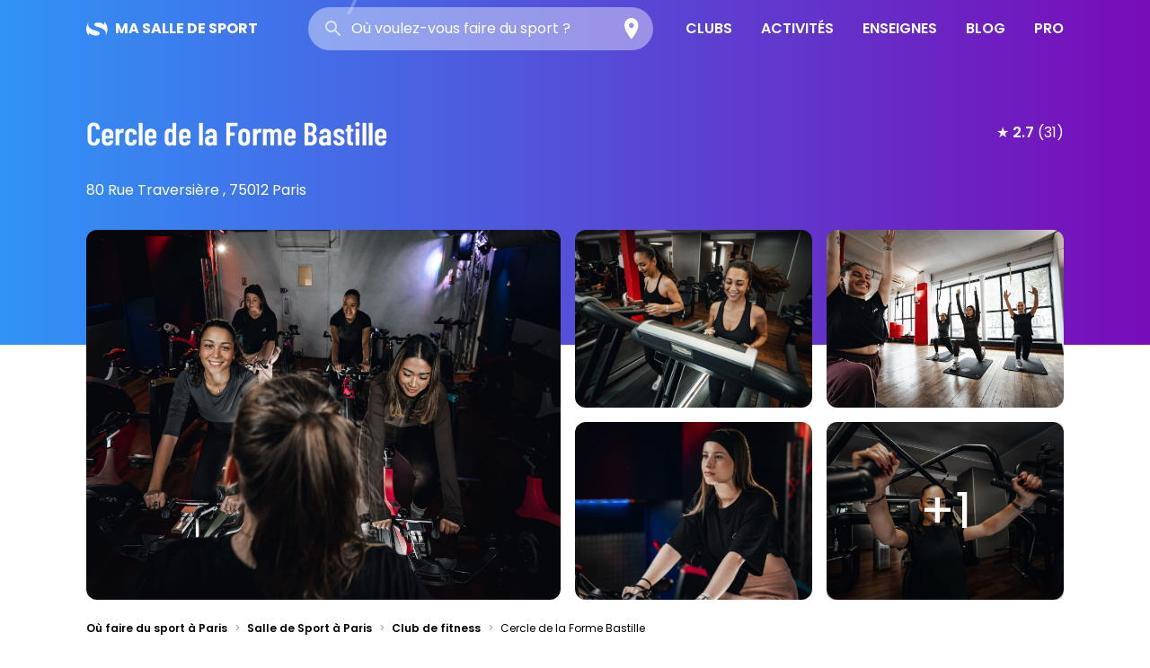

--- FILE ---
content_type: text/html; charset=utf-8
request_url: https://www.masalledesport.com/salle/96,cercle-de-la-forme-bastille,club-de-fitness,paris,75012,fr
body_size: 46615
content:
<!DOCTYPE html><html lang="fr"><head><meta charSet="utf-8"/><meta http-equiv="X-UA-Compatible" content="IE=edge"/><meta name="viewport" content="minimum-scale=1,initial-scale=1,width=device-width,shrink-to-fit=no,viewport-fit=cover"/><script>(function(w,d,s,l,i){w[l]=w[l]||[];w[l].push({'gtm.start':
        new Date().getTime(),event:'gtm.js'});var f=d.getElementsByTagName(s)[0],
        j=d.createElement(s),dl=l!='dataLayer'?'&l='+l:'';j.async=true;j.src=
        'https://www.googletagmanager.com/gtm.js?id='+i+dl;f.parentNode.insertBefore(j,f);
        })(window,document,'script','dataLayer','GTM-NZLSCD5G')
        </script><meta name="robots" content="index,follow"/><meta name="googlebot" content="index,follow"/><style>
          /* latin */
          @font-face {
            font-family: 'Barlow Condensed';
            font-style: normal;
            font-weight: 400;
            src: url(https://fonts.gstatic.com/s/barlowcondensed/v5/HTx3L3I-JCGChYJ8VI-L6OO_au7B6xHT2lv0tKk.woff2) format('woff2');
            unicode-range: U+0000-00FF, U+0131, U+0152-0153, U+02BB-02BC, U+02C6, U+02DA, U+02DC, U+2000-206F, U+2074, U+20AC, U+2122, U+2191, U+2193, U+2212, U+2215, U+FEFF, U+FFFD;
          }

          /* latin */
          @font-face {
            font-family: 'Barlow Condensed';
            font-style: normal;
            font-weight: 600;
            src: url(https://fonts.gstatic.com/s/barlowcondensed/v5/HTxwL3I-JCGChYJ8VI-L6OO_au7B4873z3bWuYMBYro.woff2) format('woff2');
            unicode-range: U+0000-00FF, U+0131, U+0152-0153, U+02BB-02BC, U+02C6, U+02DA, U+02DC, U+2000-206F, U+2074, U+20AC, U+2122, U+2191, U+2193, U+2212, U+2215, U+FEFF, U+FFFD;
          }

          /* latin */
          @font-face {
            font-family: 'Poppins';
            font-style: italic;
            font-weight: 400;
            src: url(https://fonts.gstatic.com/s/poppins/v15/pxiGyp8kv8JHgFVrJJLucHtAOvWDSA.woff2) format('woff2');
            unicode-range: U+0000-00FF, U+0131, U+0152-0153, U+02BB-02BC, U+02C6, U+02DA, U+02DC, U+2000-206F, U+2074, U+20AC, U+2122, U+2191, U+2193, U+2212, U+2215, U+FEFF, U+FFFD;
          }

          /* latin */
          @font-face {
            font-family: 'Poppins';
            font-style: normal;
            font-weight: 400;
            src: url(https://fonts.gstatic.com/s/poppins/v15/pxiEyp8kv8JHgFVrJJfecnFHGPc.woff2) format('woff2');
            unicode-range: U+0000-00FF, U+0131, U+0152-0153, U+02BB-02BC, U+02C6, U+02DA, U+02DC, U+2000-206F, U+2074, U+20AC, U+2122, U+2191, U+2193, U+2212, U+2215, U+FEFF, U+FFFD;
          }

          /* latin */
          @font-face {
            font-family: 'Poppins';
            font-style: normal;
            font-weight: 600;
            src: url(https://fonts.gstatic.com/s/poppins/v15/pxiByp8kv8JHgFVrLEj6Z1xlFd2JQEk.woff2) format('woff2');
            unicode-range: U+0000-00FF, U+0131, U+0152-0153, U+02BB-02BC, U+02C6, U+02DA, U+02DC, U+2000-206F, U+2074, U+20AC, U+2122, U+2191, U+2193, U+2212, U+2215, U+FEFF, U+FFFD;
          }

          /* latin */
          @font-face {
            font-family: 'Poppins';
            font-style: normal;
            font-weight: 700;
            src: url(https://fonts.gstatic.com/s/poppins/v15/pxiByp8kv8JHgFVrLCz7Z1xlFd2JQEk.woff2) format('woff2');
            unicode-range: U+0000-00FF, U+0131, U+0152-0153, U+02BB-02BC, U+02C6, U+02DA, U+02DC, U+2000-206F, U+2074, U+20AC, U+2122, U+2191, U+2193, U+2212, U+2215, U+FEFF, U+FFFD;
          }

          html {
            font-family: Poppins, sans-serif;
          }

          a {
            margin: .5rem;
          }

          figure img {
            max-width: 100%;
          }
        </style><meta name="author" content="MaSalledeSport.com"/><link rel="apple-touch-icon" sizes="57x57" href="/apple-icon-57x57.png"/><link rel="apple-touch-icon" sizes="60x60" href="/apple-icon-60x60.png"/><link rel="apple-touch-icon" sizes="72x72" href="/apple-icon-72x72.png"/><link rel="apple-touch-icon" sizes="76x76" href="/apple-icon-76x76.png"/><link rel="apple-touch-icon" sizes="114x114" href="/apple-icon-114x114.png"/><link rel="apple-touch-icon" sizes="120x120" href="/apple-icon-120x120.png"/><link rel="apple-touch-icon" sizes="144x144" href="/apple-icon-144x144.png"/><link rel="apple-touch-icon" sizes="152x152" href="/apple-icon-152x152.png"/><link rel="apple-touch-icon" sizes="180x180" href="/apple-icon-180x180.png"/><link rel="icon" type="image/png" sizes="192x192" href="/android-icon-192x192.png"/><link rel="icon" type="image/png" sizes="32x32" href="/favicon-32x32.png"/><link rel="icon" type="image/png" sizes="96x96" href="/favicon-96x96.png"/><link rel="icon" type="image/png" sizes="16x16" href="/favicon-16x16.png"/><link rel="manifest" href="/manifest.json"/><meta name="theme-color" content="#ff005d"/><meta name="mobile-web-app-capable" content="yes"/><meta name="apple-mobile-web-app-title" content="MSDS"/><meta name="apple-mobile-web-app-capable" content="yes"/><meta name="apple-mobile-web-app-status-bar-style" content="default"/><meta name="msapplication-navbutton-color" content="#ff005d"/><meta name="msapplication-config" content="browserconfig.xml"/><meta name="msapplication-TileColor" content="#ffffff"/><meta name="msapplication-TileImage" content="/ms-icon-144x144.png"/><meta name="application-name" content="MSDS"/><meta name="msapplication-tooltip" content="Tooltip Text"/><meta name="msapplication-starturl" content="/"/><meta name="msapplication-tap-highlight" content="no"/><meta name="nightmode" content="disable"/><script src="https://maps.googleapis.com/maps/api/js?key=AIzaSyAqeEPBFv-OqsVeT9CVGlEO9ef6Ml1YreM&amp;libraries=places"></script><title>Cercle de la Forme Bastille | Tarifs, Avis, Horaires, Offre d&#x27;essai</title><meta name="description" content="Découvrez les activités de la salle de sport Cercle de la Forme Bastille et bénéficiez d&#x27;une Séance d&#x27;Essai Gratuite ou d&#x27;une Réduction sur une Offre Découverte. Trouvez l&#x27;environnement sportif adapté et réalisez vos objectifs !"/><link rel="canonical" href="https://www.masalledesport.com/salle/96,cercle-de-la-forme-bastille,club-de-fitness,paris,75012,fr"/><meta property="og:image" content="https://datas.masalledesport.com/prod/place/96/galerie/1762353931410.jpg"/><meta property="og:title" content="Cercle de la Forme Bastille | Tarifs, Avis, Horaires, Offre d&#x27;essai"/><meta property="og:type" content="website"/><meta property="og:url" content="https://www.masalledesport.com/salle/96,cercle-de-la-forme-bastille,club-de-fitness,paris,75012,fr"/><meta property="og:description" content="Découvrez les activités de la salle de sport Cercle de la Forme Bastille et bénéficiez d&#x27;une Séance d&#x27;Essai Gratuite ou d&#x27;une Réduction sur une Offre Découverte. Trouvez l&#x27;environnement sportif adapté et réalisez vos objectifs !"/><meta property="og:locale" content="fr_FR"/><meta property="og:site_name" content="MaSalledeSport.com"/><meta name="twitter:card" content="summary"/><meta name="twitter:site" content="https://www.masalledesport.com/salle/96,cercle-de-la-forme-bastille,club-de-fitness,paris,75012,fr"/><meta name="twitter:creator" content="@masalledesport"/><meta name="twitter:title" content="Cercle de la Forme Bastille | Tarifs, Avis, Horaires, Offre d&#x27;essai"/><meta name="twitter:description" content="Découvrez les activités de la salle de sport Cercle de la Forme Bastille et bénéficiez d&#x27;une Séance d&#x27;Essai Gratuite ou d&#x27;une Réduction sur une Offre Découverte. Trouvez l&#x27;environnement sportif adapté et réalisez vos objectifs !"/><meta name="twitter:image" content="https://datas.masalledesport.com/prod/place/96/galerie/1762353931410.jpg"/><meta name="next-head-count" content="53"/><link rel="preload" href="/_next/static/css/61ddb97b5ed8559338e4.css" as="style"/><link rel="stylesheet" href="/_next/static/css/61ddb97b5ed8559338e4.css" data-n-g=""/><link rel="preload" href="/_next/static/css/95218c61e1f4d4396645.css" as="style"/><link rel="stylesheet" href="/_next/static/css/95218c61e1f4d4396645.css" data-n-p=""/><noscript data-n-css=""></noscript><script defer="" nomodule="" src="/_next/static/chunks/polyfills-a40ef1678bae11e696dba45124eadd70.js"></script><script defer="" src="/_next/static/chunks/698.761d7509b8cd98d09652.js"></script><script src="/_next/static/chunks/webpack-9f4030b56de308374b8a.js" defer=""></script><script src="/_next/static/chunks/framework-c93ed74a065331c4bd75.js" defer=""></script><script src="/_next/static/chunks/main-77a3ef3c4209de166c9f.js" defer=""></script><script src="/_next/static/chunks/pages/_app-4bf2480fb2def17326ee.js" defer=""></script><script src="/_next/static/chunks/675-9d14b17e4dc8ba654f9f.js" defer=""></script><script src="/_next/static/chunks/pages/salle/%5Bclub%5D-60d3637887fac58ae2df.js" defer=""></script><script src="/_next/static/d9CU38myFDm_XWnAR1lEJ/_buildManifest.js" defer=""></script><script src="/_next/static/d9CU38myFDm_XWnAR1lEJ/_ssgManifest.js" defer=""></script></head><body><div id="__next"><div id="gmapHidden" style="display:none"></div><header class="Header_Header__3gfp0 bg-transparent text-white absolute"><section><button class="focus:outline-none h-16 w-16 flex justify-center items-center left-0 xl:hidden"><svg xmlns="http://www.w3.org/2000/svg" viewBox="0 0 24 24" fill="black" width="24px" height="24px"><path d="M0 0h24v24H0z" fill="none"></path><path d="M3 18h18v-2H3v2zm0-5h18v-2H3v2zm0-7v2h18V6H3z" fill="currentColor"></path></svg></button><a href="/"><svg class="inline-block mr-2 " width="24px" height="16px" viewBox="0 0 24 16" version="1.1" xmlns="http://www.w3.org/2000/svg" aria-label="Accueil" role="img"><g id="Page-1" stroke="none" stroke-width="1" fill="none" fill-rule="evenodd"><g id="logo-msds" fill="currentColor" fill-rule="nonzero"><path d="M23.6343816,8.57777778 C23.636638,5.39983778 22.2942108,2.36259752 19.9256017,0.186666667 L19.9983229,3.74222222 C18.1680186,1.97036333 15.6625145,1.02903536 13.0898113,1.14666667 C10.2445954,1.14666667 8.86289308,2.14222222 8.86289308,3.30666667 C8.86289308,4.73777778 10.4991195,5.36888889 14.2533501,6.46222222 C19.3983732,8 21.8163522,10.0266667 21.8163522,13.1822222 C21.8175352,13.9621586 21.6437701,14.7328577 21.307304,15.44 C22.8188374,13.4575156 23.6350514,11.0506159 23.6343816,8.57777778 L23.6343816,8.57777778 Z" id="Path"></path><path d="M2.72704403,12.6666667 C3.6360587,13.5555556 7.65390356,15.6266667 10.4536688,15.6266667 C13.4806876,15.6266667 15.0805535,14.6577778 15.0805535,13.2 C15.0805535,11.7422222 13.6988512,11.0044444 10.1991447,10.0355556 C5.36318658,8.73777778 2.20890566,6.68444444 2.20890566,3.42222222 C2.21495154,2.163935 2.68266623,0.949566984 3.52697694,0 C-0.837351928,4.20990879 -1.18472722,10.9842951 2.72704403,15.6 L2.72704403,12.6666667 Z" id="Path"></path></g></g></svg><strong class="uppercase font-bold font-body">Ma Salle de Sport</strong></a><div class="mx-4 lg:px-0 -mt-2 lg:mt-0 mb-2 lg:mb-0 flex items-center bg-white bg-opacity-40 rounded-full text-black-500"><img src="/icons/search.svg" alt="Search" class="w-6 ml-4 opacity-70"/><div class="flex-grow relative"><input type="search" autoComplete="off" role="combobox" aria-autocomplete="list" aria-expanded="false" placeholder="Où voulez-vous faire du sport ?" class="w-72 location-search-input bg-transparent placeholder-white text-white appearance-none focus:outline-none flex-grow ml-2" value=""/><div class="absolute mt-5 ml-2 normal-case"></div></div><button class="bg-pink-500 bg-opacity-0 flex rounded-full h-12 w-12 justify-center items-center" type="button"><img src="/icons/place--light.svg" alt="search" class="h-6"/></button></div><nav class="Header_MainNav__c9gNz transform translate-y-full fixed"><ul><li><a class="text-white" href="/types-salle">Clubs</a><aside class="Header_SubNav__QLiEO"><button class="focus:outline-none"><svg width="24px" height="24px" viewBox="0 0 24 24" class=""><path fill="currentColor" d="M7.41,8.58L12,13.17L16.59,8.58L18,10L12,16L6,10L7.41,8.58Z"></path></svg></button><section class="hidden"><div><strong>Salles de sport généralistes</strong><ul><li><a href="/types-salle/3-salle-de-fitness-100-femmes">Salle de fitness 100% femmes</a></li><li><a href="/types-salle/1-club-de-fitness">Club de fitness</a></li><li><a href="/types-salle/15-activite-insolite">Activité insolite</a></li><li><a href="/types-salle/4-salle-de-gym-bien-etre">Salle de gym / bien être</a></li><li><a href="/types-salle/5-piscine-avec-activites-fitness">Piscine avec activités fitness</a></li><li><a href="/types-salle/2-fitness-low-cost-club-de-musculation">Fitness low cost / club de musculation</a></li></ul></div><div><strong>Salles de sport spécialistes</strong><ul><li><a href="/types-salle/8-coach-sportif">Coach sportif</a></li><li><a href="/types-salle/14-salle-d-escalade">Salle d&#x27;escalade</a></li><li><a href="/types-salle/11-studio-yoga-pilates">Studio Yoga / Pilates</a></li><li><a href="/types-salle/7-ecole-de-danse">École de danse</a></li><li><a href="/types-salle/9-centre-d-aquabike-aquabiking">Centre d&#x27;Aquabike / Aquabiking</a></li><li><a href="/types-salle/10-box-crossfit">Box CrossFit®</a></li><li><a href="/types-salle/12-studio-indoor-cycling">Studio Indoor Cycling</a></li><li><a href="/types-salle/6-club-de-sport-art-martiaux-combat">Club art-martiaux / combat</a></li><li><a href="/types-salle/13-centre-d-electrostimulation-ems">Centre d&#x27;Electrostimulation (EMS)</a></li></ul></div></section></aside></li><li><a class="text-white" href="/activites">Activités</a><aside class="Header_SubNav__QLiEO"><button class="focus:outline-none"><svg width="24px" height="24px" viewBox="0 0 24 24" class=""><path fill="currentColor" d="M7.41,8.58L12,13.17L16.59,8.58L18,10L12,16L6,10L7.41,8.58Z"></path></svg></button><section class="hidden"><div><strong>Les plus consultées</strong><ul><li><a href="/cours-fitness-167.php">Fitness</a></li><li><a href="/cours-crossfit-235.php">CrossFit®</a></li><li><a href="/cours-yoga-158.php">Yoga</a></li><li><a href="/cours-musculation-103.php">Musculation</a></li><li><a href="/cours-zumba-fitness-179.php">Zumba Fitness®</a></li></ul></div><div><strong>Thématiques</strong><ul><li><a href="/activites-aquatique,t1.php">Aquatique</a></li><li><a href="/activites-cardio,t2.php">Cardio</a></li><li><a href="/activites-danse-a-deux,t8.php">Danse à deux</a></li><li><a href="/activites-danse-corporelle,t7.php">Danse corporelle</a></li><li><a href="/activites-les-mills,t9.php">LES MILLS</a></li><li><a href="/activites-radical-fitness,t10.php">RADICAL FITNESS</a></li><li><a href="/activites-renforcement-musculaire,t3.php">Renforcement musculaire</a></li><li><a href="/activites-spa-et-massage,t6.php">Spa et Massage</a></li><li><a href="/activites-sport-de-combat-arts-martiaux,t4.php">Sport de combat / Arts martiaux</a></li><li><a href="/activites-yoga-et-relaxation,t5.php">Yoga et Relaxation</a></li></ul></div></section></aside></li><li><a class="text-white" href="/enseignes">Enseignes</a><aside class="Header_SubNav__QLiEO"><button class="focus:outline-none"><svg width="24px" height="24px" viewBox="0 0 24 24" class=""><path fill="currentColor" d="M7.41,8.58L12,13.17L16.59,8.58L18,10L12,16L6,10L7.41,8.58Z"></path></svg></button><section class="hidden"><div><strong>Enseignes nationales</strong><ul><li><a href="/reseau-club-gym-l-orange-bleue-13.php">L&#x27;Orange Bleue</a></li><li><a href="/reseau-club-gym-magic-form-19.php">Magic Form</a></li><li><a href="/reseau-club-gym-gigafit-74.php">Gigafit</a></li><li><a href="/reseau-club-gym-neoness-52.php">Neoness</a></li><li><a href="/reseau-club-gym-fitness-park-27.php">Fitness Park</a></li><li><a href="/reseau-club-gym-elancia-17.php">Elancia</a></li></ul></div><div><strong>Enseignes régionales</strong><ul><li><a href="/reseau-club-gym-les-cercles-de-la-forme-3.php">Les Cercles de la Forme</a></li><li><a href="/reseau-club-gym-energie-forme-11.php">Energie Forme</a></li><li><a href="/reseau-club-gym-accrosport-15.php">Accrosport</a></li><li><a href="/reseau-club-gym-run-up-premium-fitness-77.php">Run&#x27;Up Premium Fitness</a></li><li><a href="/reseau-club-gym-lady-concept-78.php">Lady Concept</a></li><li><a href="/reseau-club-gym-novafitness-116.php">NovaFitness</a></li></ul></div></section></aside></li><li><a class="text-white" href="/actualites">Blog</a><aside class="Header_SubNav__QLiEO"><button class="focus:outline-none"><svg width="24px" height="24px" viewBox="0 0 24 24" class=""><path fill="currentColor" d="M7.41,8.58L12,13.17L16.59,8.58L18,10L12,16L6,10L7.41,8.58Z"></path></svg></button><section class="hidden"><div><strong>Les plus consultés</strong><ul><li><a href="/actualites/60a3e55e33663c0a677d5972,la-reouverture-approche">La réouverture approche</a></li><li><a href="/actualites/60a3dd1c33663c0a677d593c,interview-mountassir-bouhadba">Interview de Mountassir Bouhadba - Président fondateur de Gigafit</a></li></ul></div></section></aside></li><li><span class="text-white cursor-default">Pro</span><aside class="Header_SubNav__QLiEO"><button class="focus:outline-none"><svg width="24px" height="24px" viewBox="0 0 24 24" class=""><path fill="currentColor" d="M7.41,8.58L12,13.17L16.59,8.58L18,10L12,16L6,10L7.41,8.58Z"></path></svg></button><section class="hidden"><div><ul><li><a href="https://pro.masalledesport.com" target="_blank" rel="noopener noreferrer">Accès Pro</a></li><li><a href="/referencement">Référencer un club</a></li><li><a href="https://www.masalledesport.com/app/lead">Lead</a></li><li><a href="https://clubconnect.fr">Applications mobiles</a></li></ul></div></section></aside></li></ul></nav></section></header><main class="font-body"><script type="application/ld+json">{"@context":"https://schema.org","@type":"SportsClub","image":["https://datas.masalledesport.com/prod/place/96/galerie/1762353931410.jpg","https://datas.masalledesport.com/prod/place/96/galerie/1762353897532.jpg","https://datas.masalledesport.com/prod/place/96/galerie/1762353885324.jpg","https://datas.masalledesport.com/prod/place/96/galerie/1762353871400.jpg","https://datas.masalledesport.com/prod/place/96/galerie/1762353918779.jpg","https://datas.masalledesport.com/prod/place/96/galerie/1762353906723.jpg"],"name":"Cercle de la Forme Bastille","description":"Bienvenue dans votre club des Cercles Bastille !","address":{"@type":"PostalAddress","streetAddress":"80 Rue Traversière","addressLocality":"Paris","postalCode":"75012","addressCountry":"FR"},"geo":{"@type":"GeoCoordinates","latitude":48.8509757,"longitude":2.3762148},"aggregateRating":{"@type":"AggregateRating","ratingValue":"2.7","reviewCount":31},"telephone":"01.43.07.09.09","priceRange":"$$$$","review":[{"@type":"Review","author":{"@type":"Person","name":"Micheline W."},"inLanguage":"fr","datePublished":"2025-04-01T07:02:50.000Z","publisher":{"@type":"Organization","name":"MaSalleDeSport","sameAs":"https://www.masalledesport.com"},"description":"Superbe salle","reviewBody":"Le Cercle de la Forme à Bastille est une salle spacieuse et bien entretenue, offrant un cadre idéal pour le sport. Que ce soit pour des cours collectifs ou l’utilisation des machines mises à disposition, l’expérience est très agréable. De plus, le sauna est parfait pour se détendre après une séance d’entraînement intense.","reviewRating":{"@type":"Rating","ratingValue":5}},{"@type":"Review","author":{"@type":"Person","name":"MARIE LAURE L."},"inLanguage":"fr","datePublished":"2025-03-01T09:59:23.000Z","publisher":{"@type":"Organization","name":"MaSalleDeSport","sameAs":"https://www.masalledesport.com"},"description":"Cours barre au sol / classique pour Lisa.","reviewBody":"Merci à Lisa d'avoir remplacé avec tant de professionnalisme les cours d'Elea vendredi 28 février. Tout le monde a été enchanté. Serait-il possible de donner un créneau fixe à Lisa pour des cours de barre au sol /classique. Merci !","reviewRating":{"@type":"Rating","ratingValue":5}},{"@type":"Review","author":{"@type":"Person","name":"MARIE LAURE L."},"inLanguage":"fr","datePublished":"2024-07-03T08:39:07.000Z","publisher":{"@type":"Organization","name":"MaSalleDeSport","sameAs":"https://www.masalledesport.com"},"description":"Merci !","reviewBody":"Merci à Mademoiselle Jiaqi WU d'avoir assuré le remplacement des cours de barre au sol/danse classique mardi 2 juillet à Bastille. Professeure très gentille et très attentionnée envers les adhérentes.\nA une prochaine fois ?","reviewRating":{"@type":"Rating","ratingValue":5}},{"@type":"Review","author":{"@type":"Person","name":"MARIE LAURE L."},"inLanguage":"fr","datePublished":"2024-06-28T10:04:56.000Z","publisher":{"@type":"Organization","name":"MaSalleDeSport","sameAs":"https://www.masalledesport.com"},"description":"Vestiaires Bastille","reviewBody":"Merci d'avoir assuré les cours de barre au sol/danse classique pendant toute l'année. Nous avons eu d'excellents professeurs. Hier soir, jeudi 27 juin, nous avons découvert en Dana un super professeur de classique aussi bien pour débutants qu'avancés. Serait-ce possible d'avoir Dana plus souvent au cours de l'année 2024-25 ?\nBien cordialement,","reviewRating":{"@type":"Rating","ratingValue":5}},{"@type":"Review","author":{"@type":"Person","name":"Tic T."},"inLanguage":"fr","datePublished":"2024-03-28T15:03:02.000Z","publisher":{"@type":"Organization","name":"MaSalleDeSport","sameAs":"https://www.masalledesport.com"},"description":"Réseau de salles de sport à fuir","reviewBody":"Réseau de salle de sport à fuir... Bcp d'installations vétustes/hs,problèmes de sécurité ,de propreté ,et d'hygiène. Services non conformes à l'offre proposée(saunas,hammams...),emplois du temps très imprécis,bcp de cours surchargés... Service client quasiment inexistant,mépris total des adhérents. Signalconso Sasmediationsolutionconso Leolagrangeconso","reviewRating":{"@type":"Rating","ratingValue":1}},{"@type":"Review","author":{"@type":"Person","name":"MARIE LAURE L."},"inLanguage":"fr","datePublished":"2023-10-10T07:40:56.000Z","publisher":{"@type":"Organization","name":"MaSalleDeSport","sameAs":"https://www.masalledesport.com"},"description":"Vestiaires Bastille","reviewBody":"Madame, Monsieur,\n\nHier, lundi 9 octobre, vers 17 heures, je suis allée m’entrainer au club Bastille.\n\nDans les vestiaires soufflait un appareil qui faisait un bruit infernal et, par-dessus ce bruit, émergeait la voix de la femme de ménage qui hurlait dans son téléphone.\n\nAprès mon entrainement, j’ai pu constater que les douches sont absolument « dégueulasses » !\nLes bas des portes et des murs des douches sont visqueux et noirs de crasse, les cordons et pommeaux de douche trainent parterre car les supports sont cassés.\n\nLe couloir face aux douches est toujours inondé d’eau. Tout le monde patauge allégrement dans cette mare aux canards.\n\nC’est l’horreur ! \n\nPourriez-vous faire un minimum pour rendre les vestiaires de Bastille plus propres et accueillants.\n\nMerci à vous,","reviewRating":{"@type":"Rating","ratingValue":1}},{"@type":"Review","author":{"@type":"Person","name":"Lucie C."},"inLanguage":"fr","datePublished":"2023-09-27T11:12:47.000Z","publisher":{"@type":"Organization","name":"MaSalleDeSport","sameAs":"https://www.masalledesport.com"},"description":"Responsable exécrable","reviewBody":"Le responsable du cercle Bastille est exécrable avec les adhérents. Très arrogant et hautin, il n’est pas du tout à l’écoute des clients. De plus, il harcèle les adhérents 2 mois avant la fin de leur abonnement afin de renouveler absolument avec lui. \nJe ne retournerai plus jamais à Bastille.","reviewRating":{"@type":"Rating","ratingValue":1}},{"@type":"Review","author":{"@type":"Person","name":"MARIE LAURE L."},"inLanguage":"fr","datePublished":"2023-09-22T12:28:49.000Z","publisher":{"@type":"Organization","name":"MaSalleDeSport","sameAs":"https://www.masalledesport.com"},"description":"Merci !","reviewBody":"Un grand merci pour les cours de barre au sol/danse classique avec Alexandra !","reviewRating":{"@type":"Rating","ratingValue":5}},{"@type":"Review","author":{"@type":"Person","name":"Rahima Y."},"inLanguage":"fr","datePublished":"2023-01-21T12:35:05.000Z","publisher":{"@type":"Organization","name":"MaSalleDeSport","sameAs":"https://www.masalledesport.com"},"description":"Annulation","reviewBody":"J'ai annulé ma demande de visite. Car je recherche une activité  plus adaptée. Merçi de votre retour. \nMademoiselle YOUSFI Rahima","reviewRating":{"@type":"Rating","ratingValue":5}},{"@type":"Review","author":{"@type":"Person","name":"Richard M."},"inLanguage":"fr","datePublished":"2023-01-08T21:46:45.000Z","publisher":{"@type":"Organization","name":"MaSalleDeSport","sameAs":"https://www.masalledesport.com"},"description":"RPM Bastille","reviewBody":"Des activités pour tous les goûts et après un petit passage à vide, de nouveau un planning riche en cours de RPM.","reviewRating":{"@type":"Rating","ratingValue":5}},{"@type":"Review","author":{"@type":"Person","name":"harouna k."},"inLanguage":"fr","datePublished":"2023-01-04T16:01:17.000Z","publisher":{"@type":"Organization","name":"MaSalleDeSport","sameAs":"https://www.masalledesport.com"},"description":"franchement une tres bon a la salle de sport","reviewBody":"pour sa ke je vien faire ma scene de gratuit demain  soir ver 19 h 30 ok c sur apres me incrite un adbonne trop  cher","reviewRating":{"@type":"Rating","ratingValue":5}},{"@type":"Review","author":{"@type":"Person","name":"Daniel K."},"inLanguage":"fr","datePublished":"2022-07-15T05:43:01.000Z","publisher":{"@type":"Organization","name":"MaSalleDeSport","sameAs":"https://www.masalledesport.com"},"description":"Réservations Pilates","reviewBody":"Je me suis inscrit au cours de Pilates du 14 juillet, après être passé par la liste d’attente. 15 personnes étaient donc inscrites...mais 7 seulement présentes!\nA quand une liste noire pour ces personnes irrespectueuses ?\nOn peut toujours rêver !","reviewRating":{"@type":"Rating","ratingValue":2}},{"@type":"Review","author":{"@type":"Person","name":"Catherine G."},"inLanguage":"fr","datePublished":"2022-06-05T16:32:56.000Z","publisher":{"@type":"Organization","name":"MaSalleDeSport","sameAs":"https://www.masalledesport.com"},"description":"Manquement aux mesures de propreté","reviewBody":"Aujourd'hui 5 juin dimanche je constate qu'il n'y a plus de papier dans la salle , pl est 17h et que les bouteilles de désinfectany sont à moitié remplies .l'homme de ménage me dit que c'est pas son job de s'occuper du papier et la personne à l'accueil (7une jeune femme) ne daigne même pas bouger pour constater le problème ou pour y remédier .cette salle part à veau l'eau.","reviewRating":{"@type":"Rating","ratingValue":1}},{"@type":"Review","author":{"@type":"Person","name":"Nicolas .."},"inLanguage":"fr","datePublished":"2022-03-17T10:27:00.000Z","publisher":{"@type":"Organization","name":"MaSalleDeSport","sameAs":"https://www.masalledesport.com"},"description":"Très très déçu","reviewBody":"À la recherche d'une salle de sport, j'ai demandé à effectuer une séance d'essai dans cette salle. Le personnel m'a limite harcelé pour que je vienne l'effectuer sauf qu'ils ont oublié (volontairement) de me dire au téléphone que je devais payer 20€ pour la séance car j'avais déjà effectué une séance d'essai dans une salle en banlieue. Évidemment, je ne vais pas donner 20€ pour une petite salle qui n'est pas très fournie en matériels et le monsieur à l'accueil était très désagréable. \nMauvais moment ! Soyez clairs au téléphone et arrêtez le harcèlement !!!!!","reviewRating":{"@type":"Rating","ratingValue":1}},{"@type":"Review","author":{"@type":"Person","name":"Cercle R."},"inLanguage":"fr","datePublished":"2022-03-17T09:54:24.000Z","publisher":{"@type":"Organization","name":"MaSalleDeSport","sameAs":"https://www.masalledesport.com"},"description":"Nul","reviewBody":"Accueil horrible\nPas professionnel et publicité mensongère","reviewRating":{"@type":"Rating","ratingValue":1}},{"@type":"Review","author":{"@type":"Person","name":"Haven V."},"inLanguage":"fr","datePublished":"2021-11-03T20:12:45.000Z","publisher":{"@type":"Organization","name":"MaSalleDeSport","sameAs":"https://www.masalledesport.com"},"description":"Pas terrible","reviewBody":"J’ai été déçue par ce club. \nForte odeur tenace de transpiration sur le matériel des cours collectif, parquet très abîmé a plusieurs endroits, coach agréable mais un peu débutante a mon goût et le hammam était hors service.\nC’est dommage","reviewRating":{"@type":"Rating","ratingValue":1}},{"@type":"Review","author":{"@type":"Person","name":"Tiphaine M."},"inLanguage":"fr","datePublished":"2021-10-16T08:58:01.000Z","publisher":{"@type":"Organization","name":"MaSalleDeSport","sameAs":"https://www.masalledesport.com"},"description":"Fuyez !","reviewBody":"Bonjour, \nJ'ai fréquenté cettz salle avant la pandemie du covid, j étais moyennennement satisfaite. Là post pandémie,  c'est une anarchie  ! Dégradation de la qualité du rapport avec les abonnés ! A l'acceuil, la personne etait incapable de me retrouver dans leur base de données, avec ma pièce d identité sous les yeux et mon numéro de téléphone rappelé ! Donc pas pu rentrer ce jour là, alors qu au cercle de la forme de Nation la personne en saisissant juste mon nom !\nJe règle donc ça et 10 jours après je réserve ma place pour le cours de pilates ( via téléphone, donc bien confirmé) et je reçois un mail précisant cela. Le lendemain samedi matin, après 1 heure de transport, j arrive à mon cours à 10h10 merci la ratp) et je me fais refouler par la prof de yoga au motif qu il n'ya plus de place  dans la salle et que j ai di retard ...., je lui rétorque que j ai une reservation confirmée, elle me rapelle qu il n a plus de  place dans la salle !\nQuand on paye  presque 500 euros son abonnement, qu on ne vient qu 1 fois par semaine et qu on se fait jetter de la sorte ... je me demande qui paye qui et pour quelle prestation  ?\nJ ai déjà suivi des cours de pilates auprès d une association d un quartier de Paris, moyennant un coût modeste,  j' ai été ravie, une prof géniale, un accueil chaleureux, une expérience géniale en somme\n\nMerci le cercle de la forme de Bastille,  vous avez reussi à me dégoûter de votre salle ( cela dit respect à certains profs  chez vous qui sont exemplaires)","reviewRating":{"@type":"Rating","ratingValue":1}},{"@type":"Review","author":{"@type":"Person","name":"Simo M."},"inLanguage":"fr","datePublished":"2021-04-24T05:04:20.000Z","publisher":{"@type":"Organization","name":"MaSalleDeSport","sameAs":"https://www.masalledesport.com"},"description":"Malhonnêteté.. interdiction bancaire grâce à vous","reviewBody":"Inscrite en décembre 2018, je change mon abonnement en janvier 2019, en février je suis toujours débitée de la somme initiale on me répond que c’est normal car il faut compter 15 jours pour que le changement soit pris en compte. En mars je suis toujours débité du montant initial. À l’accueil, on me répond toujours que le changement n’est pas pris en compte. Pas envie de dépenser 1 euros de plus je résilie mon contrat, j’envoie une lettre recommandée pour contester le paiement de mars, aucun remboursement et aucune réponse. J’interdis à ma banque de payer 1 euros de plus à ces gens malhonnêtes et je bloque tout prélèvement. En décembre 2019 je reçois une lettre d’une société de recouvrement, je les appelle et je conteste, on me répond que la lettre est partie par erreur et que je vais recevoir une nouvelle lettre sous 15 jours mais que le dossier est clôturé. Rien reçu. En avril 2021, je reçois une lettre recommandée de mon ancienne banque m’informant de mon interdiction bancaire car je le chèque de caution (qui d’ailleurs n’est pas valable car daté de février 2019) avait été versé. Temps et argent dépensé à faire des lettres recommandées à la banque à cause de la malhonnêteté de ces gens. A fuir, vous n’aurez que des problèmes avec eux.","reviewRating":{"@type":"Rating","ratingValue":1}},{"@type":"Review","author":{"@type":"Person","name":"Ludivine A."},"inLanguage":"fr","datePublished":"2020-09-11T07:26:37.000Z","publisher":{"@type":"Organization","name":"MaSalleDeSport","sameAs":"https://www.masalledesport.com"},"description":"Très bon cours mais salle très petite","reviewBody":"J'ai beaucoup aimé le cours de body combat, prof au top mais la salle est toute petite et avec les mesures covid la salle en devient d'autant plus petite ...","reviewRating":{"@type":"Rating","ratingValue":2}},{"@type":"Review","author":{"@type":"Person","name":"Marina X."},"inLanguage":"fr","datePublished":"2020-02-16T10:18:28.000Z","publisher":{"@type":"Organization","name":"MaSalleDeSport","sameAs":"https://www.masalledesport.com"},"description":"Très bien","reviewBody":"De belles ouvertures donnant une sensation d’espace. La salle de cours collectifs est top !","reviewRating":{"@type":"Rating","ratingValue":4}},{"@type":"Review","author":{"@type":"Person","name":"Grégory V."},"inLanguage":"fr","datePublished":"2020-02-15T18:28:07.000Z","publisher":{"@type":"Organization","name":"MaSalleDeSport","sameAs":"https://www.masalledesport.com"},"description":"Très déçu","reviewBody":"Jai fait ma demande pour une séance d essai jusque la tout c est bien passé jai était contacter par un coach qui ma donné un rendez-vous \nIl ma demandé à quel heure je comptais venir je lui ai dit des l'ouverture si c c'était possible il ma dit oui pas de souci \nJe me rend donc comme convenue à 7h du matin à la salle \nJe suis reçu froidement par une personne qui me demande ce que je voulais \nJe lui dit que je suis la pour la seance d essai elle me dit a non c pas possible il faut la presence d un coach pourtant elle avait elle aussi la veste de coach\nJe lui dit que j avais étais apeler hier pour faire ma séance ce matin elle le dit à non pas possible on a pas de coach c'est un stagiaire qui vous a appelé sa se passe pas comme ça \nDucoup embarrassé je lui dit je peut m'entraîner seul vous inquiétez pas \nEt la elle me dit non pas possible sans coach sauf si vous payer la séance 25 euros!!!\nJai du repartir car il est hors de question de payer 25 euros pour une séance  d'essai gratuite \nBref très mauvaise expérience","reviewRating":{"@type":"Rating","ratingValue":1}},{"@type":"Review","author":{"@type":"Person","name":"Alain C."},"inLanguage":"fr","datePublished":"2018-03-25T18:48:31.000Z","publisher":{"@type":"Organization","name":"MaSalleDeSport","sameAs":"https://www.masalledesport.com"},"description":"Séance d'essai","reviewBody":"Très bonne et notamment des bons conseils du coach","reviewRating":{"@type":"Rating","ratingValue":4}},{"@type":"Review","author":{"@type":"Person","name":"Ekaterina P."},"inLanguage":"fr","datePublished":"2017-04-13T21:50:14.000Z","publisher":{"@type":"Organization","name":"MaSalleDeSport","sameAs":"https://www.masalledesport.com"},"description":"Le gym propre, spacieux","reviewBody":"Cours bien fait","reviewRating":{"@type":"Rating","ratingValue":5}},{"@type":"Review","author":{"@type":"Person","name":"Brice M."},"inLanguage":"fr","datePublished":"2017-04-12T06:37:18.000Z","publisher":{"@type":"Organization","name":"MaSalleDeSport","sameAs":"https://www.masalledesport.com"},"description":"Très sales","reviewBody":"Les douches, vestiaires, sauna et hammam très sale (Bastille) …….. Manque d’hygiène......\nIl faire quelques choses\n\nMerde il faut bouger ! ! !! \n","reviewRating":{"@type":"Rating","ratingValue":1}},{"@type":"Review","author":{"@type":"Person","name":"Dinane T."},"inLanguage":"fr","datePublished":"2016-11-08T15:46:16.000Z","publisher":{"@type":"Organization","name":"MaSalleDeSport","sameAs":"https://www.masalledesport.com"},"description":"Je ne conseille pas la salle de sport de bastille","reviewBody":"Je ne conseille absolument pas cette salle de sport. C'est chere pour rien. D'autant plus qu'on nous donne pas les infos importantes lors de la signature du contrat. L'accueil y est médiocre. j'ai pris la formule la plus élevée. Mais je m'en suis mordu les doigts. J'aurais pu prendre la moins chère. le coach ne coach pas vraiment. il s'est occupé de moi 3 minutes chrono et est parti vaquer à ses occupations.  Le vestiaire est petit par rapport au nombre de client. on partage même le vestiaire avec les professeurs de sports. Le sol du vestiaire est toujours  recouvert d'eau.","reviewRating":{"@type":"Rating","ratingValue":1}},{"@type":"Review","author":{"@type":"Person","name":"Veronique F."},"inLanguage":"fr","datePublished":"2016-08-22T08:38:26.000Z","publisher":{"@type":"Organization","name":"MaSalleDeSport","sameAs":"https://www.masalledesport.com"},"description":"Question","reviewBody":"Bonjour je suis adherente des cercles de la forme depuis qelques années et je fréquente les salles du 11 ème et 12 ème arrondissement alors que j'habite le 20 ème. n'y a aucune salle dans le 20 ème arrondissement. Cet arrondissement n a par ailleurs aucune offre de salle de sport a ma connaissance. Le rectorat de Paris situé avenue Gambetta vient de déménager en laissant plusieurs milliers de m2. La mairie du 20 à autorisé l'ouverture d'un supermarché carrefour sur l'emprise mais pourquoi ne pas compléter avec une belle et grande salle des cercles de la forme qui vous apporterait un nombre non négligeable de nouveaux adhérents ?\nJe vous remercie pour votre réponse.\nBien cordialement.","reviewRating":{"@type":"Rating","ratingValue":3}},{"@type":"Review","author":{"@type":"Person","name":"clélia m."},"inLanguage":"fr","datePublished":"2016-08-10T17:28:59.000Z","publisher":{"@type":"Organization","name":"MaSalleDeSport","sameAs":"https://www.masalledesport.com"},"description":"Malhonnete","reviewBody":"Ils font des promotions qui ne respecte pas c'est des voleurs \nBien lire son contrat car ils jouent la dessus et apres on te faire croire que tu n'as pas compris... Ca s'appelle du vol....","reviewRating":{"@type":"Rating","ratingValue":4}},{"@type":"Review","author":{"@type":"Person","name":"jean claude p."},"inLanguage":"fr","datePublished":"2016-02-12T10:09:38.000Z","publisher":{"@type":"Organization","name":"MaSalleDeSport","sameAs":"https://www.masalledesport.com"},"description":"Sans interet","reviewBody":"salle prétentieuse et exigue","reviewRating":{"@type":"Rating","ratingValue":1}},{"@type":"Review","author":{"@type":"Person","name":"jean claude p."},"inLanguage":"fr","datePublished":"2016-02-11T18:36:01.000Z","publisher":{"@type":"Organization","name":"MaSalleDeSport","sameAs":"https://www.masalledesport.com"},"description":"LA SEANCE D'ESSAIS BIDON il serait souhaitable que le site de ma salle.com modifie son annonce","reviewBody":"ETABLISSEMENT TRES EXIGU AVEC BEAU COUP D'ADHERENTS\nle matériel est depuis 15 jours le meme que dans tous les autres salles low cost\nde marque techmo  donc il n'y a pas de cage de squatt libre etc.....","reviewRating":{"@type":"Rating","ratingValue":1}},{"@type":"Review","author":{"@type":"Person","name":"Stephane J."},"inLanguage":"fr","datePublished":"2013-02-20T16:39:51.000Z","publisher":{"@type":"Organization","name":"MaSalleDeSport","sameAs":"https://www.masalledesport.com"},"description":"Une bonne salle de quartier","reviewBody":"Bon pour","reviewRating":{"@type":"Rating","ratingValue":3}},{"@type":"Review","author":{"@type":"Person","name":"Anto G."},"inLanguage":"fr","datePublished":"2011-06-20T14:41:11.000Z","publisher":{"@type":"Organization","name":"MaSalleDeSport","sameAs":"https://www.masalledesport.com"},"description":"Bien mais...","reviewBody":"Bonne salle, sympa, lumineuse, ambiance détendue ça ne se regarde pas trop les biceps.","reviewRating":{"@type":"Rating","ratingValue":4}}]}</script><header class="bg-gradient-to-r from-gradient-blue to-gradient-purple pb-8 md:pb-32"><article class="container mx-auto text-white px-4 h-full flex flex-col club_headerTopImage__CWhW7"><div class="flex flex-col lg:flex-row mb-6 lg:mb-8 mt-28 md:mt-32 lg:items-center lg:justify-between"><h1 class="font-display text-4xl font-semibold mb-6 lg:mb-0">Cercle de la Forme Bastille</h1><p><span class="text-pink-500">★</span><span class="font-semibold"> <!-- -->2.7<!-- --> </span>(<!-- -->31<!-- -->)</p></div><p class="mb-8">80 Rue Traversière<!-- --> <!-- -->, <!-- -->75012<!-- --> <!-- -->Paris</p></article></header><section><ul class="container mx-auto grid grid-cols-2 gap-3 px-4 -mt-8 md:-mt-32 club_imageGrid__1w4JW"><li class="relative flex"><span>+<!-- -->1</span><div style="display:inline-block;max-width:100%;overflow:hidden;position:relative;box-sizing:border-box;margin:0"><div style="box-sizing:border-box;display:block;max-width:100%"><img style="max-width:100%;display:block;margin:0;border:none;padding:0" alt="" aria-hidden="true" src="[data-uri]"/></div><img alt="Cercle de la Forme Bastille" src="[data-uri]" decoding="async" data-nimg="intrinsic" class="rounded-xl bg-gray-200" style="position:absolute;top:0;left:0;bottom:0;right:0;box-sizing:border-box;padding:0;border:none;margin:auto;display:block;width:0;height:0;min-width:100%;max-width:100%;min-height:100%;max-height:100%"/><noscript><img alt="Cercle de la Forme Bastille" srcSet="/_next/image?url=https%3A%2F%2Fdatas.masalledesport.com%2Fprod%2Fplace%2F96%2Fgalerie%2F1762353931410.jpg&amp;w=1920&amp;q=75 1x, /_next/image?url=https%3A%2F%2Fdatas.masalledesport.com%2Fprod%2Fplace%2F96%2Fgalerie%2F1762353931410.jpg&amp;w=3840&amp;q=75 2x" src="/_next/image?url=https%3A%2F%2Fdatas.masalledesport.com%2Fprod%2Fplace%2F96%2Fgalerie%2F1762353931410.jpg&amp;w=3840&amp;q=75" decoding="async" data-nimg="intrinsic" style="position:absolute;top:0;left:0;bottom:0;right:0;box-sizing:border-box;padding:0;border:none;margin:auto;display:block;width:0;height:0;min-width:100%;max-width:100%;min-height:100%;max-height:100%" class="rounded-xl bg-gray-200" loading="lazy"/></noscript></div><button type="button" class="focus:outline-none absolute inset-0 h-full w-full z-3" style="font-size:0">image</button></li><li class="relative flex"><span>+<!-- -->1</span><div style="display:inline-block;max-width:100%;overflow:hidden;position:relative;box-sizing:border-box;margin:0"><div style="box-sizing:border-box;display:block;max-width:100%"><img style="max-width:100%;display:block;margin:0;border:none;padding:0" alt="" aria-hidden="true" src="[data-uri]"/></div><img alt="Cercle de la Forme Bastille" src="[data-uri]" decoding="async" data-nimg="intrinsic" class="rounded-xl bg-gray-200" style="position:absolute;top:0;left:0;bottom:0;right:0;box-sizing:border-box;padding:0;border:none;margin:auto;display:block;width:0;height:0;min-width:100%;max-width:100%;min-height:100%;max-height:100%"/><noscript><img alt="Cercle de la Forme Bastille" srcSet="/_next/image?url=https%3A%2F%2Fdatas.masalledesport.com%2Fprod%2Fplace%2F96%2Fgalerie%2F1762353897532.jpg&amp;w=1920&amp;q=75 1x, /_next/image?url=https%3A%2F%2Fdatas.masalledesport.com%2Fprod%2Fplace%2F96%2Fgalerie%2F1762353897532.jpg&amp;w=3840&amp;q=75 2x" src="/_next/image?url=https%3A%2F%2Fdatas.masalledesport.com%2Fprod%2Fplace%2F96%2Fgalerie%2F1762353897532.jpg&amp;w=3840&amp;q=75" decoding="async" data-nimg="intrinsic" style="position:absolute;top:0;left:0;bottom:0;right:0;box-sizing:border-box;padding:0;border:none;margin:auto;display:block;width:0;height:0;min-width:100%;max-width:100%;min-height:100%;max-height:100%" class="rounded-xl bg-gray-200" loading="lazy"/></noscript></div><button type="button" class="focus:outline-none absolute inset-0 h-full w-full z-3" style="font-size:0">image</button></li><li class="relative flex"><span>+<!-- -->1</span><div style="display:inline-block;max-width:100%;overflow:hidden;position:relative;box-sizing:border-box;margin:0"><div style="box-sizing:border-box;display:block;max-width:100%"><img style="max-width:100%;display:block;margin:0;border:none;padding:0" alt="" aria-hidden="true" src="[data-uri]"/></div><img alt="Cercle de la Forme Bastille" src="[data-uri]" decoding="async" data-nimg="intrinsic" class="rounded-xl bg-gray-200" style="position:absolute;top:0;left:0;bottom:0;right:0;box-sizing:border-box;padding:0;border:none;margin:auto;display:block;width:0;height:0;min-width:100%;max-width:100%;min-height:100%;max-height:100%"/><noscript><img alt="Cercle de la Forme Bastille" srcSet="/_next/image?url=https%3A%2F%2Fdatas.masalledesport.com%2Fprod%2Fplace%2F96%2Fgalerie%2F1762353885324.jpg&amp;w=1920&amp;q=75 1x, /_next/image?url=https%3A%2F%2Fdatas.masalledesport.com%2Fprod%2Fplace%2F96%2Fgalerie%2F1762353885324.jpg&amp;w=3840&amp;q=75 2x" src="/_next/image?url=https%3A%2F%2Fdatas.masalledesport.com%2Fprod%2Fplace%2F96%2Fgalerie%2F1762353885324.jpg&amp;w=3840&amp;q=75" decoding="async" data-nimg="intrinsic" style="position:absolute;top:0;left:0;bottom:0;right:0;box-sizing:border-box;padding:0;border:none;margin:auto;display:block;width:0;height:0;min-width:100%;max-width:100%;min-height:100%;max-height:100%" class="rounded-xl bg-gray-200" loading="lazy"/></noscript></div><button type="button" class="focus:outline-none absolute inset-0 h-full w-full z-3" style="font-size:0">image</button></li><li class="relative flex"><span>+<!-- -->1</span><div style="display:inline-block;max-width:100%;overflow:hidden;position:relative;box-sizing:border-box;margin:0"><div style="box-sizing:border-box;display:block;max-width:100%"><img style="max-width:100%;display:block;margin:0;border:none;padding:0" alt="" aria-hidden="true" src="[data-uri]"/></div><img alt="Cercle de la Forme Bastille" src="[data-uri]" decoding="async" data-nimg="intrinsic" class="rounded-xl bg-gray-200" style="position:absolute;top:0;left:0;bottom:0;right:0;box-sizing:border-box;padding:0;border:none;margin:auto;display:block;width:0;height:0;min-width:100%;max-width:100%;min-height:100%;max-height:100%"/><noscript><img alt="Cercle de la Forme Bastille" srcSet="/_next/image?url=https%3A%2F%2Fdatas.masalledesport.com%2Fprod%2Fplace%2F96%2Fgalerie%2F1762353871400.jpg&amp;w=1920&amp;q=75 1x, /_next/image?url=https%3A%2F%2Fdatas.masalledesport.com%2Fprod%2Fplace%2F96%2Fgalerie%2F1762353871400.jpg&amp;w=3840&amp;q=75 2x" src="/_next/image?url=https%3A%2F%2Fdatas.masalledesport.com%2Fprod%2Fplace%2F96%2Fgalerie%2F1762353871400.jpg&amp;w=3840&amp;q=75" decoding="async" data-nimg="intrinsic" style="position:absolute;top:0;left:0;bottom:0;right:0;box-sizing:border-box;padding:0;border:none;margin:auto;display:block;width:0;height:0;min-width:100%;max-width:100%;min-height:100%;max-height:100%" class="rounded-xl bg-gray-200" loading="lazy"/></noscript></div><button type="button" class="focus:outline-none absolute inset-0 h-full w-full z-3" style="font-size:0">image</button></li><li class="relative flex"><span>+<!-- -->1</span><div style="display:inline-block;max-width:100%;overflow:hidden;position:relative;box-sizing:border-box;margin:0"><div style="box-sizing:border-box;display:block;max-width:100%"><img style="max-width:100%;display:block;margin:0;border:none;padding:0" alt="" aria-hidden="true" src="[data-uri]"/></div><img alt="Cercle de la Forme Bastille" src="[data-uri]" decoding="async" data-nimg="intrinsic" class="rounded-xl bg-gray-200" style="position:absolute;top:0;left:0;bottom:0;right:0;box-sizing:border-box;padding:0;border:none;margin:auto;display:block;width:0;height:0;min-width:100%;max-width:100%;min-height:100%;max-height:100%"/><noscript><img alt="Cercle de la Forme Bastille" srcSet="/_next/image?url=https%3A%2F%2Fdatas.masalledesport.com%2Fprod%2Fplace%2F96%2Fgalerie%2F1762353918779.jpg&amp;w=1920&amp;q=75 1x, /_next/image?url=https%3A%2F%2Fdatas.masalledesport.com%2Fprod%2Fplace%2F96%2Fgalerie%2F1762353918779.jpg&amp;w=3840&amp;q=75 2x" src="/_next/image?url=https%3A%2F%2Fdatas.masalledesport.com%2Fprod%2Fplace%2F96%2Fgalerie%2F1762353918779.jpg&amp;w=3840&amp;q=75" decoding="async" data-nimg="intrinsic" style="position:absolute;top:0;left:0;bottom:0;right:0;box-sizing:border-box;padding:0;border:none;margin:auto;display:block;width:0;height:0;min-width:100%;max-width:100%;min-height:100%;max-height:100%" class="rounded-xl bg-gray-200" loading="lazy"/></noscript></div><button type="button" class="focus:outline-none absolute inset-0 h-full w-full z-3" style="font-size:0">image</button></li></ul></section><div class="container mx-auto px-4"><div class="hidden md:block mt-6"><script type="application/ld+json">{"@context":"https://schema.org","@type":"BreadcrumbList","itemListElement":[{"@type":"ListItem","position":1,"name":"Où faire du sport à Paris","item":"https://www.masalledesport.com/ou-faire-du-sport/paris"},{"@type":"ListItem","position":2,"name":"Salle de Sport à Paris","item":"https://www.masalledesport.com/salle-de-sport,a,paris"},{"@type":"ListItem","position":3,"name":"Club de fitness","item":"https://www.masalledesport.com/club-de-fitness,a,paris"},{"@type":"ListItem","position":4,"name":"Cercle de la Forme Bastille"}]}</script><ol class="flex text-xs mb-6 "><li><a class="font-semibold" href="/ou-faire-du-sport/paris">Où faire du sport à Paris</a><span class="font-normal text-gray-400 mx-2">&gt;</span><a class="font-semibold" href="/salle-de-sport,a,paris?page=1">Salle de Sport à Paris</a><span class="font-normal text-gray-400 mx-2">&gt;</span><a class="font-semibold" href="/club-de-fitness,a,paris?page=1">Club de fitness</a><span class="font-normal text-gray-400 mx-2">&gt;</span></li><li>Cercle de la Forme Bastille</li></ol></div><div class="grid grid-cols-1 md:grid-cols-3 md:gap-16"><aside class="mt-4 md:mt-0 md:mb-8 md:order-last"><div class="flex flex-col gap-4"><button type="button" class="msds-widget-try-show text-xs md:text-base w-full box-border transition-all duration-300 rounded-lg text-grey-200 px-8 py-4 font-semibold bg-pink-500 whitespace-nowrap">Recevoir une séance d&#x27;essai</button></div><div class="mb-4"><hr class="h-1 w-4 transform -skew-x-24 border-0
        md:my-4 mx-auto my-4
        bg-black-500
      "/><div class="border-2 border-gray-900 rounded-lg p-6 "><h4 class="text-purple-500 font-semibold">Pass sans engagement</h4><div><a href="https://pass.masalledesport.com/club/96?selectedType=pass&amp;selectedId=980&amp;fromMsds=1" target="_blank" class="flex justify-between mt-4 hover:text-pink transition-all duration-300"><p class="text-sm">1 mois</p><p><span class="text-purple-500 mr-3">-<!-- -->43<!-- -->%</span>79<!-- -->€</p></a></div><div><a href="https://pass.masalledesport.com/club/96?selectedType=pass&amp;selectedId=981&amp;fromMsds=1" target="_blank" class="flex justify-between mt-4 hover:text-pink transition-all duration-300"><p class="text-sm">3 mois</p><p><span class="text-purple-500 mr-3">-<!-- -->22<!-- -->%</span>195<!-- -->€</p></a></div></div></div><hr class="h-1 w-4 transform -skew-x-24 border-0
        md:my-4 mx-auto my-4
        bg-black-500
      "/><button type="button" class="msds-widget-contact-show items-center text-xs md:text-base flex justify-center mt-4 w-full box-border transition-all duration-300 rounded-lg text-black-500 hover:text-white border-2 border-black-500 px-16 py-3 font-semibold bg-white hover:bg-black-500 whitespace-nowrap"><svg xmlns="http://www.w3.org/2000/svg" height="20px" viewBox="0 0 24 24" width="20px" class="fill-current mr-2 hover:text-white" fill="#FF005D"><path d="M0 0h24v24H0V0z" fill="none"></path><path d="M22 6c0-1.1-.9-2-2-2H4c-1.1 0-2 .9-2 2v12c0 1.1.9 2 2 2h16c1.1 0 2-.9 2-2V6zm-2 0l-8 5-8-5h16zm0 12H4V8l8 5 8-5v10z"></path></svg>Contactez le club</button><button type="button" class="mt-4 w-full box-border items-center text-xs md:text-base flex justify-center transition-all duration-300 rounded-lg text-black-500 hover:text-white border-2 border-black-500 px-16 py-3 font-semibold bg-white hover:bg-black-500 whitespace-nowrap"><svg xmlns="http://www.w3.org/2000/svg" height="20px" viewBox="0 0 24 24" width="20px" class="fill-current mr-2 hover:text-white" fill="#FF005D"><path d="M0 0h24v24H0V0z" fill="none"></path><path d="M6.54 5c.06.89.21 1.76.45 2.59l-1.2 1.2c-.41-1.2-.67-2.47-.76-3.79h1.51m9.86 12.02c.85.24 1.72.39 2.6.45v1.49c-1.32-.09-2.59-.35-3.8-.75l1.2-1.19M7.5 3H4c-.55 0-1 .45-1 1 0 9.39 7.61 17 17 17 .55 0 1-.45 1-1v-3.49c0-.55-.45-1-1-1-1.24 0-2.45-.2-3.57-.57-.1-.04-.21-.05-.31-.05-.26 0-.51.1-.71.29l-2.2 2.2c-2.83-1.45-5.15-3.76-6.59-6.59l2.2-2.2c.28-.28.36-.67.25-1.02C8.7 6.45 8.5 5.25 8.5 4c0-.55-.45-1-1-1z"></path></svg>Afficher le numéro</button><button type="button" class="msds-widget-review-show text-xs md:text-base items-center flex justify-center mt-4 w-full box-border transition-all duration-300 rounded-lg text-black-500 hover:text-white border-2 border-black-500 px-16 py-3 font-semibold bg-white hover:bg-black-500 whitespace-nowrap"><svg xmlns="http://www.w3.org/2000/svg" height="20px" viewBox="0 0 24 24" width="20px" fill="#FF005D" class="fill-current mr-2 hover:text-white"><path d="M0 0h24v24H0V0z" fill="none"></path><path d="M22 9.24l-7.19-.62L12 2 9.19 8.63 2 9.24l5.46 4.73L5.82 21 12 17.27 18.18 21l-1.63-7.03L22 9.24zM12 15.4l-3.76 2.27 1-4.28-3.32-2.88 4.38-.38L12 6.1l1.71 4.04 4.38.38-3.32 2.88 1 4.28L12 15.4z"></path></svg>Donnez votre avis</button></aside><div class="md:row-span-2 md:col-span-2"><section class="mt-8 md:mt-0"><h2 class="uppercase text-purple-500 font-semibold pt-2">Tout savoir sur <!-- -->Cercle de la Forme Bastille</h2><p class="my-8 whitespace-pre-wrap break-words">Bienvenue dans votre club des Cercles Bastille !</p><p class="mb-8 whitespace-pre-wrap break-words max-w-full">Situé au pied du métro Ledru-Rollin, dans un bel immeuble classé « Bâtiment de France », notre club vous accueille pour des séances de sport dans un cadre unique. Cardio, musculation ou cours collectifs, tout le monde y trouve sa place. Profitez de 3 studios, dont un studio RPM avec éclairage scénique, pour dépasser vos limites ou simplement garder la forme, avant de profiter du quartier animé de Bastille.</p><hr/></section><section class="mt-8"><h3 class="uppercase text-purple-500 font-semibold">Équipements</h3><ul class="my-8 grid grid-cols-2 gap-4"><li class="my-2 flex items-center"><span class="pl-2">Cours collectifs avec encadrement (coach)</span></li><li class="my-2 flex items-center"><div style="display:inline-block;max-width:100%;overflow:hidden;position:relative;box-sizing:border-box;margin:0"><div style="box-sizing:border-box;display:block;max-width:100%"><img style="max-width:100%;display:block;margin:0;border:none;padding:0" alt="" aria-hidden="true" src="[data-uri]"/></div><img alt="Salle biking / cycling" src="[data-uri]" decoding="async" data-nimg="intrinsic" class="pr-2" style="position:absolute;top:0;left:0;bottom:0;right:0;box-sizing:border-box;padding:0;border:none;margin:auto;display:block;width:0;height:0;min-width:100%;max-width:100%;min-height:100%;max-height:100%"/><noscript><img alt="Salle biking / cycling" srcSet="/_next/image?url=%2Ficons%2Fcycling.svg&amp;w=32&amp;q=75 1x, /_next/image?url=%2Ficons%2Fcycling.svg&amp;w=48&amp;q=75 2x" src="/_next/image?url=%2Ficons%2Fcycling.svg&amp;w=48&amp;q=75" decoding="async" data-nimg="intrinsic" style="position:absolute;top:0;left:0;bottom:0;right:0;box-sizing:border-box;padding:0;border:none;margin:auto;display:block;width:0;height:0;min-width:100%;max-width:100%;min-height:100%;max-height:100%" class="pr-2" loading="lazy"/></noscript></div><span class="pl-2">Salle biking / cycling</span></li><li class="my-2 flex items-center"><div style="display:inline-block;max-width:100%;overflow:hidden;position:relative;box-sizing:border-box;margin:0"><div style="box-sizing:border-box;display:block;max-width:100%"><img style="max-width:100%;display:block;margin:0;border:none;padding:0" alt="" aria-hidden="true" src="[data-uri]"/></div><img alt="Parcours musculation" src="[data-uri]" decoding="async" data-nimg="intrinsic" class="pr-2" style="position:absolute;top:0;left:0;bottom:0;right:0;box-sizing:border-box;padding:0;border:none;margin:auto;display:block;width:0;height:0;min-width:100%;max-width:100%;min-height:100%;max-height:100%"/><noscript><img alt="Parcours musculation" srcSet="/_next/image?url=%2Ficons%2Fmuscle.svg&amp;w=32&amp;q=75 1x, /_next/image?url=%2Ficons%2Fmuscle.svg&amp;w=48&amp;q=75 2x" src="/_next/image?url=%2Ficons%2Fmuscle.svg&amp;w=48&amp;q=75" decoding="async" data-nimg="intrinsic" style="position:absolute;top:0;left:0;bottom:0;right:0;box-sizing:border-box;padding:0;border:none;margin:auto;display:block;width:0;height:0;min-width:100%;max-width:100%;min-height:100%;max-height:100%" class="pr-2" loading="lazy"/></noscript></div><span class="pl-2">Parcours musculation</span></li><li class="my-2 flex items-center"><span class="pl-2">Parcours cardio</span></li><li class="my-2 flex items-center"><span class="pl-2">Hammam</span></li><li class="my-2 flex items-center"><div style="display:inline-block;max-width:100%;overflow:hidden;position:relative;box-sizing:border-box;margin:0"><div style="box-sizing:border-box;display:block;max-width:100%"><img style="max-width:100%;display:block;margin:0;border:none;padding:0" alt="" aria-hidden="true" src="[data-uri]"/></div><img alt="Sauna" src="[data-uri]" decoding="async" data-nimg="intrinsic" class="pr-2" style="position:absolute;top:0;left:0;bottom:0;right:0;box-sizing:border-box;padding:0;border:none;margin:auto;display:block;width:0;height:0;min-width:100%;max-width:100%;min-height:100%;max-height:100%"/><noscript><img alt="Sauna" srcSet="/_next/image?url=%2Ficons%2Fsauna.svg&amp;w=32&amp;q=75 1x, /_next/image?url=%2Ficons%2Fsauna.svg&amp;w=48&amp;q=75 2x" src="/_next/image?url=%2Ficons%2Fsauna.svg&amp;w=48&amp;q=75" decoding="async" data-nimg="intrinsic" style="position:absolute;top:0;left:0;bottom:0;right:0;box-sizing:border-box;padding:0;border:none;margin:auto;display:block;width:0;height:0;min-width:100%;max-width:100%;min-height:100%;max-height:100%" class="pr-2" loading="lazy"/></noscript></div><span class="pl-2">Sauna</span></li></ul><hr/></section><section class="mt-8"><h3 class="uppercase text-purple-500 font-semibold">Activités</h3><ul class="my-8 grid grid-cols-2 gap-8"><li class="my-2"><a class="flex font-semibold" href="/activites-renforcement-musculaire,t3.php">Renforcement musculaire</a><ul><li><a class="flex" href="/cours-taille-abdos-fessiers-144.php">Taille Abdos Fessiers</a></li><li><a class="flex" href="/cours-taille-abdos-143.php">Taille Abdos</a></li><li><a class="flex" href="/cours-pump-115.php">Pump</a></li><li><a class="flex" href="/cours-pilates-au-sol-110.php">Pilates au Sol</a></li><li><a class="flex" href="/cours-musculation-103.php">Musculation</a></li><li><a class="flex" href="/cours-fessiers-61.php">Fessiers</a></li><li><a class="flex" href="/cours-culture-physique-50.php">Culture Physique</a></li><li><a class="flex" href="/cours-cuisses-hanches-fessiers-abdos-49.php">Cuisses Hanches Fessiers Abdos</a></li><li><a class="flex" href="/cours-cuisses-fessiers-48.php">Cuisses Fessiers</a></li><li><a class="flex" href="/cours-cuisses-abdos-fessiers-caf-47.php">Cuisses Abdos Fessiers (CAF)</a></li><li><a class="flex" href="/cours-coach-sportif-164.php">Coach Sportif</a></li><li><a class="flex" href="/cours-circuit-training-44.php">Circuit Training</a></li><li><a class="flex" href="/cours-body-sculpt-21.php">Body Sculpt</a></li><li><a class="flex" href="/cours-abdos-fessiers-2.php">Abdos-Fessiers</a></li><li><a class="flex" href="/cours-abdos-1.php">Abdos</a></li></ul></li><li class="my-2"><a class="flex font-semibold" href="/activites-sport-de-combat-arts-martiaux,t4.php">Sport de combat / Arts martiaux</a><ul><li><a class="flex" href="/cours-viet-vo-dao-153.php">Viet Vo Dao</a></li><li><a class="flex" href="/cours-taekwondo-141.php">Taekwondo</a></li><li><a class="flex" href="/cours-nihon-tai-jitsu-105.php">Nihon Taï Jitsu</a></li><li><a class="flex" href="/cours-krav-maga-86.php">Krav Maga</a></li><li><a class="flex" href="/cours-karate-84.php">Karaté</a></li><li><a class="flex" href="/cours-jujitsu-170.php">Jujitsu</a></li><li><a class="flex" href="/cours-judo-83.php">Judo</a></li><li><a class="flex" href="/cours-boxe-francaise-33.php">Boxe Française</a></li><li><a class="flex" href="/cours-boxe-anglaise-31.php">Boxe Anglaise</a></li><li><a class="flex" href="/cours-boxe-americaine-30.php">Boxe Américaine</a></li></ul></li><li class="my-2"><a class="flex font-semibold" href="/activites-cardio,t2.php">Cardio</a><ul><li><a class="flex" href="/cours-zumba-fitness-179.php">Zumba Fitness®</a></li><li><a class="flex" href="/cours-wattbike-180.php">Wattbike</a></li><li><a class="flex" href="/cours-total-body-conditionning-tbc-150.php">Total Body Conditionning (TBC)</a></li><li><a class="flex" href="/cours-step-134.php">Step</a></li><li><a class="flex" href="/cours-low-impact-aerobic-lia-89.php">Low Impact Aerobic (LIA)</a></li><li><a class="flex" href="/cours-fitness-167.php">Fitness</a></li><li><a class="flex" href="/cours-circuit-minceur-femme-43.php">Circuit Minceur Femme</a></li><li><a class="flex" href="/cours-cardio-training-39.php">Cardio-Training</a></li><li><a class="flex" href="/cours-biking-cycling-19.php">Biking / Cycling</a></li></ul></li><li class="my-2"><a class="flex font-semibold" href="/activites-danse-corporelle,t7.php">Danse corporelle</a><ul><li><a class="flex" href="/cours-modern-jazz-102.php">Modern&#x27; Jazz</a></li><li><a class="flex" href="/cours-hip-hop-78.php">Hip Hop</a></li><li><a class="flex" href="/cours-danse-orientale-57.php">Danse Orientale</a></li><li><a class="flex" href="/cours-danse-classique-53.php">Danse Classique</a></li><li><a class="flex" href="/cours-danse-africaine-52.php">Danse Africaine</a></li><li><a class="flex" href="/cours-capoeira-35.php">Capoeira</a></li><li><a class="flex" href="/cours-base-classique-16.php">Base Classique</a></li><li><a class="flex" href="/cours-barre-au-sol-15.php">Barre au sol</a></li></ul></li><li class="my-2"><a class="flex font-semibold" href="/activites-danse-a-deux,t8.php">Danse à deux</a><ul><li><a class="flex" href="/cours-valse-152.php">Valse</a></li><li><a class="flex" href="/cours-tango-145.php">Tango</a></li><li><a class="flex" href="/cours-salsa-123.php">Salsa</a></li><li><a class="flex" href="/cours-rock-120.php">Rock</a></li><li><a class="flex" href="/cours-ragga-jam-118.php">Ragga Jam</a></li><li><a class="flex" href="/cours-danse-latino-56.php">Danse Latino</a></li><li><a class="flex" href="/cours-danse-de-salon-55.php">Danse de Salon</a></li></ul></li><li class="my-2"><a class="flex font-semibold" href="/activites-les-mills,t9.php">LES MILLS</a><ul><li><a class="flex" href="/cours-bodybalance-23.php">BODYBALANCE™</a></li><li><a class="flex" href="/cours-bodypump-26.php">BODYPUMP™</a></li><li><a class="flex" href="/cours-bodyjam-25.php">BODYJAM™</a></li><li><a class="flex" href="/cours-bodycombat-24.php">BODYCOMBAT™</a></li><li><a class="flex" href="/cours-bodybike-rpm-121.php">BODYBIKE / RPM™</a></li><li><a class="flex" href="/cours-bodyattack-22.php">BODYATTACK™</a></li></ul></li><li class="my-2"><a class="flex font-semibold" href="/activites-yoga-et-relaxation,t5.php">Yoga et Relaxation</a><ul><li><a class="flex" href="/cours-stretching-137.php">Stretching</a></li><li><a class="flex" href="/cours-gym-douce-71.php">Gym Douce</a></li></ul></li><li class="my-2"><a class="flex font-semibold" href="/activites-spa-et-massage,t6.php">Spa et Massage</a><ul><li><a class="flex" href="/cours-sauna-128.php">Sauna</a></li><li><a class="flex" href="/cours-hammam-74.php">Hammam</a></li></ul></li></ul><hr/></section><section class="mt-8"><h3><span class="uppercase text-purple-500 font-semibold">Avis</span><span class="text-pink"> ★ </span><span class="font-semibold">2.7<!-- --> </span>(<!-- -->31<!-- -->)</h3><ul class="grid grid-cols-1 md:grid-cols-2 gap-8 my-8"><li><header><strong>Micheline<!-- --> <!-- -->W</strong><ul class="flex"><li><span class="text-pink"><span>★</span></span><span class="text-pink"><span>★</span></span><span class="text-pink"><span>★</span></span><span class="text-pink"><span>★</span></span><span class="text-pink"><span>★</span></span><time class="pl-3 text-gray-500">il y a 10 mois</time></li></ul></header><p class="truncate break-words">Le Cercle de la Forme à Bastille est une salle spacieuse et bien entretenue, offrant un cadre idéal pour le sport. Que ce soit pour des cours collectifs ou l’utilisation des machines mises à disposition, l’expérience est très agréable. De plus, le sauna est parfait pour se détendre après une séance d’entraînement intense.<button class="focus:outline-none font-semibold flex" type="button">lire la suite</button></p></li><li><header><strong>MARIE LAURE<!-- --> <!-- -->L</strong><ul class="flex"><li><span class="text-pink"><span>★</span></span><span class="text-pink"><span>★</span></span><span class="text-pink"><span>★</span></span><span class="text-pink"><span>★</span></span><span class="text-pink"><span>★</span></span><time class="pl-3 text-gray-500">il y a un an</time></li></ul></header><p class="truncate break-words">Merci à Lisa d&#x27;avoir remplacé avec tant de professionnalisme les cours d&#x27;Elea vendredi 28 février. Tout le monde a été enchanté. Serait-il possible de donner un créneau fixe à Lisa pour des cours de barre au sol /classique. Merci !<button class="focus:outline-none font-semibold flex" type="button">lire la suite</button></p></li><li><header><strong>MARIE LAURE<!-- --> <!-- -->L</strong><ul class="flex"><li><span class="text-pink"><span>★</span></span><span class="text-pink"><span>★</span></span><span class="text-pink"><span>★</span></span><span class="text-pink"><span>★</span></span><span class="text-pink"><span>★</span></span><time class="pl-3 text-gray-500">il y a 2 ans</time></li></ul></header><p class="truncate break-words">Merci à Mademoiselle Jiaqi WU d&#x27;avoir assuré le remplacement des cours de barre au sol/danse classique mardi 2 juillet à Bastille. Professeure très gentille et très attentionnée envers les adhérentes.
A une prochaine fois ?<button class="focus:outline-none font-semibold flex" type="button">lire la suite</button></p></li><li><header><strong>MARIE LAURE<!-- --> <!-- -->L</strong><ul class="flex"><li><span class="text-pink"><span>★</span></span><span class="text-pink"><span>★</span></span><span class="text-pink"><span>★</span></span><span class="text-pink"><span>★</span></span><span class="text-pink"><span>★</span></span><time class="pl-3 text-gray-500">il y a 2 ans</time></li></ul></header><p class="truncate break-words">Merci d&#x27;avoir assuré les cours de barre au sol/danse classique pendant toute l&#x27;année. Nous avons eu d&#x27;excellents professeurs. Hier soir, jeudi 27 juin, nous avons découvert en Dana un super professeur de classique aussi bien pour débutants qu&#x27;avancés. Serait-ce possible d&#x27;avoir Dana plus souvent au cours de l&#x27;année 2024-25 ?
Bien cordialement,<button class="focus:outline-none font-semibold flex" type="button">lire la suite</button></p></li></ul><button type="button" class="mb-8 w-full md:w-auto box-border transition-all duration-300 rounded-lg text-pink hover:text-white border-2 border-pink px-16 py-3 font-semibold bg-white hover:bg-pink-500">Voir tous les avis</button><hr/></section><section class="mt-8"><h3 class="uppercase text-purple-500 font-semibold">App Mobile</h3><div class="flex mt-8 items-end"><figure class="rounded-3xl w-24 h-24 mr-6 relative"><div style="display:block;overflow:hidden;position:absolute;top:0;left:0;bottom:0;right:0;box-sizing:border-box;margin:0"><img alt="Icone App Cercle de la Forme Bastille" src="[data-uri]" decoding="async" data-nimg="fill" class="object-contain rounded-3xl" style="position:absolute;top:0;left:0;bottom:0;right:0;box-sizing:border-box;padding:0;border:none;margin:auto;display:block;width:0;height:0;min-width:100%;max-width:100%;min-height:100%;max-height:100%"/><noscript><img alt="Icone App Cercle de la Forme Bastille" sizes="100vw" srcSet="/_next/image?url=https%3A%2F%2Fs3-eu-west-1.amazonaws.com%2Fcom.clubconnect.bucket0%2Fappicons%2FGKGcybikzi.jpg&amp;w=640&amp;q=75 640w, /_next/image?url=https%3A%2F%2Fs3-eu-west-1.amazonaws.com%2Fcom.clubconnect.bucket0%2Fappicons%2FGKGcybikzi.jpg&amp;w=750&amp;q=75 750w, /_next/image?url=https%3A%2F%2Fs3-eu-west-1.amazonaws.com%2Fcom.clubconnect.bucket0%2Fappicons%2FGKGcybikzi.jpg&amp;w=828&amp;q=75 828w, /_next/image?url=https%3A%2F%2Fs3-eu-west-1.amazonaws.com%2Fcom.clubconnect.bucket0%2Fappicons%2FGKGcybikzi.jpg&amp;w=1080&amp;q=75 1080w, /_next/image?url=https%3A%2F%2Fs3-eu-west-1.amazonaws.com%2Fcom.clubconnect.bucket0%2Fappicons%2FGKGcybikzi.jpg&amp;w=1200&amp;q=75 1200w, /_next/image?url=https%3A%2F%2Fs3-eu-west-1.amazonaws.com%2Fcom.clubconnect.bucket0%2Fappicons%2FGKGcybikzi.jpg&amp;w=1920&amp;q=75 1920w, /_next/image?url=https%3A%2F%2Fs3-eu-west-1.amazonaws.com%2Fcom.clubconnect.bucket0%2Fappicons%2FGKGcybikzi.jpg&amp;w=2048&amp;q=75 2048w, /_next/image?url=https%3A%2F%2Fs3-eu-west-1.amazonaws.com%2Fcom.clubconnect.bucket0%2Fappicons%2FGKGcybikzi.jpg&amp;w=3840&amp;q=75 3840w" src="/_next/image?url=https%3A%2F%2Fs3-eu-west-1.amazonaws.com%2Fcom.clubconnect.bucket0%2Fappicons%2FGKGcybikzi.jpg&amp;w=3840&amp;q=75" decoding="async" data-nimg="fill" style="position:absolute;top:0;left:0;bottom:0;right:0;box-sizing:border-box;padding:0;border:none;margin:auto;display:block;width:0;height:0;min-width:100%;max-width:100%;min-height:100%;max-height:100%" class="object-contain rounded-3xl" loading="lazy"/></noscript></div></figure><div><h3 class="font-semibold mb-4 text-xl">Cercle de la Forme Bastille</h3><div class="flex"><a href="https://cutt.ly/RcGwzOU" target="_blank" rel="noreferrer" title="Télécharger dans l&#x27;App Store"><div style="display:inline-block;max-width:100%;overflow:hidden;position:relative;box-sizing:border-box;margin:0"><div style="box-sizing:border-box;display:block;max-width:100%"><img style="max-width:100%;display:block;margin:0;border:none;padding:0" alt="" aria-hidden="true" src="[data-uri]"/></div><img alt="Télécharger sur l&#x27;App Store" src="[data-uri]" decoding="async" data-nimg="intrinsic" class="h-12 md:mr-6" style="position:absolute;top:0;left:0;bottom:0;right:0;box-sizing:border-box;padding:0;border:none;margin:auto;display:block;width:0;height:0;min-width:100%;max-width:100%;min-height:100%;max-height:100%"/><noscript><img alt="Télécharger sur l&#x27;App Store" srcSet="/_next/image?url=%2Ficons%2FdAppStore.svg&amp;w=256&amp;q=75 1x, /_next/image?url=%2Ficons%2FdAppStore.svg&amp;w=384&amp;q=75 2x" src="/_next/image?url=%2Ficons%2FdAppStore.svg&amp;w=384&amp;q=75" decoding="async" data-nimg="intrinsic" style="position:absolute;top:0;left:0;bottom:0;right:0;box-sizing:border-box;padding:0;border:none;margin:auto;display:block;width:0;height:0;min-width:100%;max-width:100%;min-height:100%;max-height:100%" class="h-12 md:mr-6" loading="lazy"/></noscript></div></a><a href="https://cutt.ly/5cDVCYQ" target="_blank" rel="noreferrer" title="Get it on Google Play"><div style="display:inline-block;max-width:100%;overflow:hidden;position:relative;box-sizing:border-box;margin:0"><div style="box-sizing:border-box;display:block;max-width:100%"><img style="max-width:100%;display:block;margin:0;border:none;padding:0" alt="" aria-hidden="true" src="[data-uri]"/></div><img alt="Télécharger sur Google Play" src="[data-uri]" decoding="async" data-nimg="intrinsic" class="h-12" style="position:absolute;top:0;left:0;bottom:0;right:0;box-sizing:border-box;padding:0;border:none;margin:auto;display:block;width:0;height:0;min-width:100%;max-width:100%;min-height:100%;max-height:100%"/><noscript><img alt="Télécharger sur Google Play" srcSet="/_next/image?url=%2Ficons%2FdPlayStore.svg&amp;w=256&amp;q=75 1x, /_next/image?url=%2Ficons%2FdPlayStore.svg&amp;w=384&amp;q=75 2x" src="/_next/image?url=%2Ficons%2FdPlayStore.svg&amp;w=384&amp;q=75" decoding="async" data-nimg="intrinsic" style="position:absolute;top:0;left:0;bottom:0;right:0;box-sizing:border-box;padding:0;border:none;margin:auto;display:block;width:0;height:0;min-width:100%;max-width:100%;min-height:100%;max-height:100%" class="h-12" loading="lazy"/></noscript></div></a></div></div></div><ul class="grid grid-cols-1 md:grid-cols-2 gap-8 mt-10 mb-8"><li><time class="text-gray-500">il y a un an</time><p class="truncate break-words">🏋️ Envie de découvrir comment bien utiliser les machines de musculation dans un univers 100% féminin ? 🏋️
➡️ Initiation aux Machines &amp; Challenge Sportif 
Le 23 février au Cercle Tolbiac (Paris 13) 
Gratuit  : réservez votre place, elles sont limitées ! 🎉
https://www.cerclesdelaforme.com/stages/<button class="focus:outline-none font-semibold flex" type="button">lire la suite</button></p></li><li><time class="text-gray-500">il y a un an</time><p class="truncate break-words">🆕 Nouveau Cours de Running en extérieur au Cercle Bolivar ! 
🏃Tous les lundis de 19h à 20h15 pour tous les niveaux ! 
Echauffement, techniques de course, fractionné et un max de motivation dans une super ambiance. 

N&#x27;oubliez pas nos autres cours de Running en extérieur : 
📌CDF Cadet tous les mardis à 19h45 
📌CDF Dauphine tous les mercredis à 19h 
📌CDF Châtillon tous les mercredis à 19h <button class="focus:outline-none font-semibold flex" type="button">lire la suite</button></p></li><li><time class="text-gray-500">il y a un an</time><p class="truncate break-words">Portes Ouvertes dans notre club Porte de Versailles pendant 3 jours, du 22 au 24 novembre. 
Envie de faire découvrir à vos proches ? C&#x27;est le moment idéal ! 
🎉Essai Gratuit 🎉

Parrainez vos amis et Gagnez des Mois Offerts ! 😃
1 Ami Parrainé = 1 Mois Gratuit pour vous

📍Cercle Porte de Versailles 
31 rue du Hameau 75015 
📞01 55 76 10 00<button class="focus:outline-none font-semibold flex" type="button">lire la suite</button></p></li><li><time class="text-gray-500">il y a un an</time><p class="truncate break-words">🆕Nouveaux Cours au Cercle Porte de Versailles 15ème ! 
Tous les jeudis : 
🥊Body Combat avec Arnaud Bosseko à 18h15 
🥋Cours de Karaté à 21h 
A ce soir 😉💥<button class="focus:outline-none font-semibold flex" type="button">lire la suite</button></p></li></ul></section></div></div></div><section class="container mx-auto px-4 mb-8"><hr class="block pt-8"/><h3 class="uppercase text-purple-500 font-semibold">Infos pratiques</h3><article class="relative z-1 my-8"></article><div class="md:grid md:grid-cols-3"><div><article class="mb-8"><h4 class="font-semibold">Adresse</h4><p>80 Rue Traversière</p><p>75012<!-- --> <!-- -->Paris</p></article><article class="mb-8"><h4 class="font-semibold">Téléphone</h4><p><a href="tel:01.43.07.09.09">01.43.07.09.09</a></p></article><article class="mb-8"><h4 class="font-semibold">Horaires</h4><ul><li class=" grid grid-cols-2"><header>lundi</header><div><div><span>07:00<!-- --> - <!-- -->22:30</span></div></div></li><li class=" grid grid-cols-2"><header>mardi</header><div><div><span>07:00<!-- --> - <!-- -->22:30</span></div></div></li><li class=" grid grid-cols-2"><header>mercredi</header><div><div><span>07:00<!-- --> - <!-- -->22:30</span></div></div></li><li class=" grid grid-cols-2"><header>jeudi</header><div><div><span>07:00<!-- --> - <!-- -->22:30</span></div></div></li><li class=" grid grid-cols-2"><header>vendredi</header><div><div><span>07:00<!-- --> - <!-- -->22:30</span></div></div></li><li class="font-semibold grid grid-cols-2"><header>samedi</header><div><div><span>09:00<!-- --> - <!-- -->20:00</span></div></div></li><li class=" grid grid-cols-2"><header>dimanche</header><div><div><span>09:00<!-- --> - <!-- -->20:00</span></div></div></li></ul></article><article class="mb-8"><h4 class="font-semibold">Site web</h4><a href="http://www.cerclesdelaforme.com" rel="noopener" target="_blank" class="break-all">http://www.cerclesdelaforme.com</a></article></div><article class="md:col-span-2 mb-8"><ul class="grid md:grid-cols-2 gap-8"><li><h4 class="font-semibold">Métro</h4><p class="break-all whitespace-pre-wrap">Ligne : 8, Ledru-Rollin
Lignes : 1, 8, 5 Bastille à 5 min à pied</p></li></ul></article></div></section><section class="container mx-auto px-4 mt-8 mb-8"><hr/><h3 class="uppercase text-purple-500 font-semibold mt-8">Tarifs</h3><ul class="grid grid-cols-1 md:grid-cols-3 gap-8"><li class="pt-8"><header><span class="font-semibold uppercase">Pass annuel</span><h4 class="font-semibold">Cercle</h4></header><p class="break-words whitespace-pre-wrap mt-4 mb-4">- Accès à tous les clubs (heures d’ouverture)
- Application coaching incluse
- Cardio &amp; musculation
- Accès 7j/7 (selon club)
- Accès aux cours collectifs
- Avantages exclusifs membres
- Duo Pass
- Pause vacances
- Parrainage
- Satisfait ou remboursé</p><p>à partir de <span class="font-semibold">4.96<!-- --> €</span></p></li><li class="pt-8"><header><span class="font-semibold uppercase">Pass annuel</span><h4 class="font-semibold">Access</h4></header><p class="break-words whitespace-pre-wrap mt-4 mb-4">- Accès à tous les clubs (heures d’ouverture)
- Application coaching incluse
- Cardio &amp; musculation
- Accès 7j/7 (selon club)</p><p>à partir de <span class="font-semibold">4.96<!-- --> €</span></p></li></ul></section><section class="container mx-auto px-4 my-8"><hr/><h3 class="uppercase text-purple-500 font-semibold mt-8">L&#x27;enseigne <!-- -->Les Cercles de la Forme</h3><article class="md:grid md:grid-cols-3 md:gap-8"><div class="my-4 md:col-span-1"><div style="display:block;overflow:hidden;position:relative;box-sizing:border-box;margin:0"><div style="display:block;box-sizing:border-box;padding-top:50%"></div><img alt="Les Cercles de la Forme" src="[data-uri]" decoding="async" data-nimg="responsive" style="position:absolute;top:0;left:0;bottom:0;right:0;box-sizing:border-box;padding:0;border:none;margin:auto;display:block;width:0;height:0;min-width:100%;max-width:100%;min-height:100%;max-height:100%"/><noscript><img alt="Les Cercles de la Forme" sizes="100vw" srcSet="/_next/image?url=https%3A%2F%2Fdatas.masalledesport.com%2Fprod%2Fbrand%2F3%2Fimages%2Fcercles-forme%402x.png&amp;w=640&amp;q=75 640w, /_next/image?url=https%3A%2F%2Fdatas.masalledesport.com%2Fprod%2Fbrand%2F3%2Fimages%2Fcercles-forme%402x.png&amp;w=750&amp;q=75 750w, /_next/image?url=https%3A%2F%2Fdatas.masalledesport.com%2Fprod%2Fbrand%2F3%2Fimages%2Fcercles-forme%402x.png&amp;w=828&amp;q=75 828w, /_next/image?url=https%3A%2F%2Fdatas.masalledesport.com%2Fprod%2Fbrand%2F3%2Fimages%2Fcercles-forme%402x.png&amp;w=1080&amp;q=75 1080w, /_next/image?url=https%3A%2F%2Fdatas.masalledesport.com%2Fprod%2Fbrand%2F3%2Fimages%2Fcercles-forme%402x.png&amp;w=1200&amp;q=75 1200w, /_next/image?url=https%3A%2F%2Fdatas.masalledesport.com%2Fprod%2Fbrand%2F3%2Fimages%2Fcercles-forme%402x.png&amp;w=1920&amp;q=75 1920w, /_next/image?url=https%3A%2F%2Fdatas.masalledesport.com%2Fprod%2Fbrand%2F3%2Fimages%2Fcercles-forme%402x.png&amp;w=2048&amp;q=75 2048w, /_next/image?url=https%3A%2F%2Fdatas.masalledesport.com%2Fprod%2Fbrand%2F3%2Fimages%2Fcercles-forme%402x.png&amp;w=3840&amp;q=75 3840w" src="/_next/image?url=https%3A%2F%2Fdatas.masalledesport.com%2Fprod%2Fbrand%2F3%2Fimages%2Fcercles-forme%402x.png&amp;w=3840&amp;q=75" decoding="async" data-nimg="responsive" style="position:absolute;top:0;left:0;bottom:0;right:0;box-sizing:border-box;padding:0;border:none;margin:auto;display:block;width:0;height:0;min-width:100%;max-width:100%;min-height:100%;max-height:100%" loading="lazy"/></noscript></div><a class="flex justify-center font-semibold" href="/reseau-club-gym-les-cercles-de-la-forme-3.php?page=1">Voir toutes les salles <!-- -->Les Cercles de la Forme</a></div><div class="md:col-span-2"><p class="font-semibold mb-4">Les Cercles de la Forme sont le réseau leader de salle de sport à Paris. Leurs clubs de fitness proposent des prestations de qualité avec des cours collectifs dirigés par des coachs, des appareils cardio de dernières générations et enfin de nombreux cours d&#x27;arts martiaux enseignés par des experts reconnus de tous.</p></div></article></section><section class="bg-gray-50 py-20"><article class="container mx-auto px-4"><h4 class="text-center font-display text-3xl font-semibold mb-4 container mx-auto">Autres clubs à proximité</h4><hr class="h-1 w-4 transform -skew-x-24 border-0
        my-0 mx-auto
        bg-black-500
      "/><ul class="club_ClubsList__3HotL grid grid-cols-1 lg:grid-cols-3 gap-8 mt-8"><li class="border-b border-gray-300 pb-8"><article class="justify-self-end text-sm"><a class="min-h-full grid grid-rows-1" href="/salle/8940,neoness-paris-11-bastille,club-de-fitness,paris,75011,fr"><div><figure class="rounded-xl relative h-64 w-full border border-gray-300 border-opacity-50"><div style="display:block;overflow:hidden;position:absolute;top:0;left:0;bottom:0;right:0;box-sizing:border-box;margin:0"><img alt="Neoness Paris 11 Bastille" src="[data-uri]" decoding="async" data-nimg="fill" class="object-cover rounded-xl" style="position:absolute;top:0;left:0;bottom:0;right:0;box-sizing:border-box;padding:0;border:none;margin:auto;display:block;width:0;height:0;min-width:100%;max-width:100%;min-height:100%;max-height:100%"/><noscript><img alt="Neoness Paris 11 Bastille" sizes="100vw" srcSet="/_next/image?url=https%3A%2F%2Fdatas.masalledesport.com%2Fprod%2Fplace%2F8940%2FsearchPicture%2F1718628883472.jpg&amp;w=640&amp;q=75 640w, /_next/image?url=https%3A%2F%2Fdatas.masalledesport.com%2Fprod%2Fplace%2F8940%2FsearchPicture%2F1718628883472.jpg&amp;w=750&amp;q=75 750w, /_next/image?url=https%3A%2F%2Fdatas.masalledesport.com%2Fprod%2Fplace%2F8940%2FsearchPicture%2F1718628883472.jpg&amp;w=828&amp;q=75 828w, /_next/image?url=https%3A%2F%2Fdatas.masalledesport.com%2Fprod%2Fplace%2F8940%2FsearchPicture%2F1718628883472.jpg&amp;w=1080&amp;q=75 1080w, /_next/image?url=https%3A%2F%2Fdatas.masalledesport.com%2Fprod%2Fplace%2F8940%2FsearchPicture%2F1718628883472.jpg&amp;w=1200&amp;q=75 1200w, /_next/image?url=https%3A%2F%2Fdatas.masalledesport.com%2Fprod%2Fplace%2F8940%2FsearchPicture%2F1718628883472.jpg&amp;w=1920&amp;q=75 1920w, /_next/image?url=https%3A%2F%2Fdatas.masalledesport.com%2Fprod%2Fplace%2F8940%2FsearchPicture%2F1718628883472.jpg&amp;w=2048&amp;q=75 2048w, /_next/image?url=https%3A%2F%2Fdatas.masalledesport.com%2Fprod%2Fplace%2F8940%2FsearchPicture%2F1718628883472.jpg&amp;w=3840&amp;q=75 3840w" src="/_next/image?url=https%3A%2F%2Fdatas.masalledesport.com%2Fprod%2Fplace%2F8940%2FsearchPicture%2F1718628883472.jpg&amp;w=3840&amp;q=75" decoding="async" data-nimg="fill" style="position:absolute;top:0;left:0;bottom:0;right:0;box-sizing:border-box;padding:0;border:none;margin:auto;display:block;width:0;height:0;min-width:100%;max-width:100%;min-height:100%;max-height:100%" class="object-cover rounded-xl" loading="lazy"/></noscript></div></figure><header class="py-4"><div class="flex justify-between"><p class="text-gray-500">Club de fitness</p><p><span class="text-pink">★</span><span class="font-semibold"> <!-- -->3.8<!-- --> </span><span class="text-gray-500">(<!-- -->46<!-- -->)</span></p></div><h3 class="font-semibold text-lg">Neoness Paris 11 Bastille</h3><p class="text-gray-500">4/6 Passage Louis Philippe, 75011 Paris</p></header><section><p>Chez Neoness, on est persuadé que la Vie et le Sport sont indissociables. Et notre passion, c&#x27;est le...</p><p class="text-gray-500 italic mt-1">&quot;Super! Club clean, spacieux, des casiers partout !
profs dynamique!!! J&#x27; vais m&#x27;y inscrire !&quot;</p></section></div><footer class="pt-2 px-4 flex items-center justify-end"><div class="text-white bg-pink-500 ml-6 px-4 py-1 rounded-md text-sm"><span>Séance d&#x27;essai</span></div></footer></a></article></li><li class="border-b border-gray-300 pb-8"><article class="justify-self-end text-sm"><a class="min-h-full grid grid-rows-1" href="/salle/4669,l-appart-fitness-bastille,fitness-low-cost-club-de-musculation,paris,75011,fr"><div><figure class="rounded-xl relative h-64 w-full border border-gray-300 border-opacity-50"><div style="display:block;overflow:hidden;position:absolute;top:0;left:0;bottom:0;right:0;box-sizing:border-box;margin:0"><img alt="L&#x27;Appart Fitness Bastille" src="[data-uri]" decoding="async" data-nimg="fill" class="object-cover rounded-xl" style="position:absolute;top:0;left:0;bottom:0;right:0;box-sizing:border-box;padding:0;border:none;margin:auto;display:block;width:0;height:0;min-width:100%;max-width:100%;min-height:100%;max-height:100%"/><noscript><img alt="L&#x27;Appart Fitness Bastille" sizes="100vw" srcSet="/_next/image?url=https%3A%2F%2Fdatas.masalledesport.com%2Fprod%2Fplace%2F4669%2FsearchPicture%2F1680704799052.jpg&amp;w=640&amp;q=75 640w, /_next/image?url=https%3A%2F%2Fdatas.masalledesport.com%2Fprod%2Fplace%2F4669%2FsearchPicture%2F1680704799052.jpg&amp;w=750&amp;q=75 750w, /_next/image?url=https%3A%2F%2Fdatas.masalledesport.com%2Fprod%2Fplace%2F4669%2FsearchPicture%2F1680704799052.jpg&amp;w=828&amp;q=75 828w, /_next/image?url=https%3A%2F%2Fdatas.masalledesport.com%2Fprod%2Fplace%2F4669%2FsearchPicture%2F1680704799052.jpg&amp;w=1080&amp;q=75 1080w, /_next/image?url=https%3A%2F%2Fdatas.masalledesport.com%2Fprod%2Fplace%2F4669%2FsearchPicture%2F1680704799052.jpg&amp;w=1200&amp;q=75 1200w, /_next/image?url=https%3A%2F%2Fdatas.masalledesport.com%2Fprod%2Fplace%2F4669%2FsearchPicture%2F1680704799052.jpg&amp;w=1920&amp;q=75 1920w, /_next/image?url=https%3A%2F%2Fdatas.masalledesport.com%2Fprod%2Fplace%2F4669%2FsearchPicture%2F1680704799052.jpg&amp;w=2048&amp;q=75 2048w, /_next/image?url=https%3A%2F%2Fdatas.masalledesport.com%2Fprod%2Fplace%2F4669%2FsearchPicture%2F1680704799052.jpg&amp;w=3840&amp;q=75 3840w" src="/_next/image?url=https%3A%2F%2Fdatas.masalledesport.com%2Fprod%2Fplace%2F4669%2FsearchPicture%2F1680704799052.jpg&amp;w=3840&amp;q=75" decoding="async" data-nimg="fill" style="position:absolute;top:0;left:0;bottom:0;right:0;box-sizing:border-box;padding:0;border:none;margin:auto;display:block;width:0;height:0;min-width:100%;max-width:100%;min-height:100%;max-height:100%" class="object-cover rounded-xl" loading="lazy"/></noscript></div></figure><header class="py-4"><div class="flex justify-between"><p class="text-gray-500">Fitness low cost / club de musculation</p><p><span class="text-pink">★</span><span class="font-semibold"> <!-- -->3.9<!-- --> </span><span class="text-gray-500">(<!-- -->17<!-- -->)</span></p></div><h3 class="font-semibold text-lg">L&#x27;Appart Fitness Bastille</h3><p class="text-gray-500">13 rue Daval, 75011 Paris</p></header><section><p>Votre club L&#x27;appart Fitness Bastille, situé dans le 11ème arrondissement de Paris, à seulement 200 mètres...</p><p class="text-gray-500 italic mt-1">&quot;Un ensemble très correct, je suis un peu étonné de trouvée des avis aussi négatifs. Je suis moi même...&quot;</p></section></div><footer class="pt-2 px-4 flex items-center justify-end"><div class="text-white bg-pink-500 ml-6 px-4 py-1 rounded-md text-sm"><span>Séance d&#x27;essai</span></div></footer></a></article></li><li class="border-b border-gray-300 pb-8"><article class="justify-self-end text-sm"><a class="min-h-full grid grid-rows-1" href="/salle/8723,on-air-paris-11-voltaire,club-de-fitness,paris,75011,fr"><div><figure class="rounded-xl relative h-64 w-full border border-gray-300 border-opacity-50"><div style="display:block;overflow:hidden;position:absolute;top:0;left:0;bottom:0;right:0;box-sizing:border-box;margin:0"><img alt="ON AIR Paris 11 Voltaire" src="[data-uri]" decoding="async" data-nimg="fill" class="object-cover rounded-xl" style="position:absolute;top:0;left:0;bottom:0;right:0;box-sizing:border-box;padding:0;border:none;margin:auto;display:block;width:0;height:0;min-width:100%;max-width:100%;min-height:100%;max-height:100%"/><noscript><img alt="ON AIR Paris 11 Voltaire" sizes="100vw" srcSet="/_next/image?url=https%3A%2F%2Fdatas.masalledesport.com%2Fprod%2Fplace%2F8723%2FsearchPicture%2F1623678899338.jpg&amp;w=640&amp;q=75 640w, /_next/image?url=https%3A%2F%2Fdatas.masalledesport.com%2Fprod%2Fplace%2F8723%2FsearchPicture%2F1623678899338.jpg&amp;w=750&amp;q=75 750w, /_next/image?url=https%3A%2F%2Fdatas.masalledesport.com%2Fprod%2Fplace%2F8723%2FsearchPicture%2F1623678899338.jpg&amp;w=828&amp;q=75 828w, /_next/image?url=https%3A%2F%2Fdatas.masalledesport.com%2Fprod%2Fplace%2F8723%2FsearchPicture%2F1623678899338.jpg&amp;w=1080&amp;q=75 1080w, /_next/image?url=https%3A%2F%2Fdatas.masalledesport.com%2Fprod%2Fplace%2F8723%2FsearchPicture%2F1623678899338.jpg&amp;w=1200&amp;q=75 1200w, /_next/image?url=https%3A%2F%2Fdatas.masalledesport.com%2Fprod%2Fplace%2F8723%2FsearchPicture%2F1623678899338.jpg&amp;w=1920&amp;q=75 1920w, /_next/image?url=https%3A%2F%2Fdatas.masalledesport.com%2Fprod%2Fplace%2F8723%2FsearchPicture%2F1623678899338.jpg&amp;w=2048&amp;q=75 2048w, /_next/image?url=https%3A%2F%2Fdatas.masalledesport.com%2Fprod%2Fplace%2F8723%2FsearchPicture%2F1623678899338.jpg&amp;w=3840&amp;q=75 3840w" src="/_next/image?url=https%3A%2F%2Fdatas.masalledesport.com%2Fprod%2Fplace%2F8723%2FsearchPicture%2F1623678899338.jpg&amp;w=3840&amp;q=75" decoding="async" data-nimg="fill" style="position:absolute;top:0;left:0;bottom:0;right:0;box-sizing:border-box;padding:0;border:none;margin:auto;display:block;width:0;height:0;min-width:100%;max-width:100%;min-height:100%;max-height:100%" class="object-cover rounded-xl" loading="lazy"/></noscript></div></figure><header class="py-4"><div class="flex justify-between"><p class="text-gray-500">Club de fitness</p><p><span class="text-pink">★</span><span class="font-semibold"> <!-- -->3.7<!-- --> </span><span class="text-gray-500">(<!-- -->56<!-- -->)</span></p></div><h3 class="font-semibold text-lg">ON AIR Paris 11 Voltaire</h3><p class="text-gray-500">172 Boulevard Voltaire, 75011 Paris</p></header><section><p>Découvrez ON AIR à Paris, dans le 11ème arrondissement ! Entrainez-vous de 6h00 à 23h00 en musculation,...</p><p class="text-gray-500 italic mt-1">&quot;Accueil à revoir. Le monsieur a bien répondu à mes questions mais zéro sourire, zéro mot de bienvenue...&quot;</p></section></div><footer class="pt-2 px-4 flex items-center justify-end"><div class="text-white bg-pink-500 ml-6 px-4 py-1 rounded-md text-sm"><span>Séance d&#x27;essai</span></div></footer></a></article></li></ul></article></section></main><footer class="Footer_Footer__T-ay7 row-start-2 row-end-3 bg-black-500 text-white font-body"><section class="container mx-auto flex flex-col md:grid md:grid-cols-2 lg:grid-cols-4 py-28 lg:py-32 gap-y-8 px-5"><header class="md:row-start-1 md:row-end-2 lg:row-end-3 md:col-start-1 md:col-end-3 lg:w-9/12 mb-10 lg:mb-0"><strong class="mb-8 flex items-center"><svg class="inline-block mr-3.5" height="18px" viewBox="0 0 24 16" version="1.1" xmlns="http://www.w3.org/2000/svg"><g id="Page-1" stroke="none" stroke-width="1" fill="none" fill-rule="evenodd"><g id="logo-msds" fill="white" fill-rule="nonzero"><path d="M23.6343816,8.57777778 C23.636638,5.39983778 22.2942108,2.36259752 19.9256017,0.186666667 L19.9983229,3.74222222 C18.1680186,1.97036333 15.6625145,1.02903536 13.0898113,1.14666667 C10.2445954,1.14666667 8.86289308,2.14222222 8.86289308,3.30666667 C8.86289308,4.73777778 10.4991195,5.36888889 14.2533501,6.46222222 C19.3983732,8 21.8163522,10.0266667 21.8163522,13.1822222 C21.8175352,13.9621586 21.6437701,14.7328577 21.307304,15.44 C22.8188374,13.4575156 23.6350514,11.0506159 23.6343816,8.57777778 L23.6343816,8.57777778 Z" id="Path"></path><path d="M2.72704403,12.6666667 C3.6360587,13.5555556 7.65390356,15.6266667 10.4536688,15.6266667 C13.4806876,15.6266667 15.0805535,14.6577778 15.0805535,13.2 C15.0805535,11.7422222 13.6988512,11.0044444 10.1991447,10.0355556 C5.36318658,8.73777778 2.20890566,6.68444444 2.20890566,3.42222222 C2.21495154,2.163935 2.68266623,0.949566984 3.52697694,0 C-0.837351928,4.20990879 -1.18472722,10.9842951 2.72704403,15.6 L2.72704403,12.6666667 Z" id="Path"></path></g></g></svg><span class="uppercase font-bold">Ma Salle De Sport</span></strong><p>Notre mission est de vous aider à trouver la bonne salle de sport pour vous (re)mettre au sport et mener ainsi une vie plus saine. Nous sommes partenaires de 2 000 salles en France, vous n’aurez donc que l’embarras du choix. Même si nous travaillons beaucoup, il est possible que vous ne trouviez pas un club de sport que vous connaissez dans notre liste. Dans ce cas, n’hésitez pas à nous écrire un message en cliquant sur ‘contact’ et nous les appellerons. Si vous hésitez entre plusieurs activités sportives, le plus simple est de vous déplacer dans le club de sport de votre choix et de tester une activité ; et aussi d’échanger avec un coach sportif pour qu’il vous conseille au mieux. Les formules d’abonnements sont maintenant assez flexibles avec de nombreuses options et sont donc adaptées à tous les types de public. Le prix des abonnements est compris en général entre 19€ et 49€ par mois avec souvent des frais d&#x27;inscription à payer en plus.</p><ul class="flex mt-10"><li class="mr-4"><a href="https://www.facebook.com/MaSalledeSport.com/"><img height="56" width="56" src="/icons/facebook.svg" alt="Facebook"/></a></li><li class="ml-2"><a href="https://www.youtube.com/channel/UCooYyQ-a8coA1oX1Jdyvv5Q"><img height="56" width="56" src="/icons/youtube.svg" alt="YouTube"/></a></li></ul></header><nav class="md:row-start-2 lg:row-start-1 md:row-end-3 lg:row-end-2 md:col-start-1 lg:col-start-3 md:col-end-2 lg:col-end-4 mb-10 lg:mb-0"><strong class="flex font-semibold uppercase mb-8">En savoir plus</strong><ul class="leading-5"><li class="mb-4"><a class="self-start" href="/ou-faire-du-sport">Où faire du sport en France ?</a></li><li class="mb-4"><a class="self-start" href="/plan/enseignes">Toutes les enseignes</a></li><li class="mb-4"><a class="self-start" href="/activites">Toutes les activités</a></li><li class="mb-4"><a class="self-start" href="/types-salle">Tous les types de salles</a></li><li class="mb-4"><a class="self-start" href="/contact">Contact</a></li></ul></nav><nav class="md:row-start-3 lg:row-start-2 md:row-end-4 lg:row-end-3 md:col-start-1 lg:col-start-3 md:col-end-2 lg:col-end-4 mb-10 lg:mb-0"><strong class="flex font-semibold uppercase mb-8">Responsable de clubs</strong><ul class="leading-5"><li class="mb-4"><a class="self-start" href="/referencement">Référencer mon club de sport</a></li><li><a class="self-start" href="https://pro.masalledesport.com/clubs/dashboard">Accès PRO</a></li></ul></nav><nav class="md:row-start-2 lg:row-start-1 md:row-end-4 lg:row-end-3 lg:col-start-4 lg:col-end-5 flex flex-col lg:ml-auto"><strong class="font-semibold uppercase mb-8">Clubs et salles de sport</strong><ul class="flex flex-col leading-5 items-start"><li class="mb-4"><a class="self-start" href="/salle-de-sport,a,paris?page=1">Salles de sport à <!-- -->Paris</a></li><li class="mb-4"><a class="self-start" href="/salle-de-sport,a,lyon?page=1">Salles de sport à <!-- -->Lyon</a></li><li class="mb-4"><a class="self-start" href="/salle-de-sport,a,strasbourg?page=1">Salles de sport à <!-- -->Strasbourg</a></li><li class="mb-4"><a class="self-start" href="/salle-de-sport,a,lille?page=1">Salles de sport à <!-- -->Lille</a></li><li class="mb-4"><a class="self-start" href="/salle-de-sport,a,bordeaux?page=1">Salles de sport à <!-- -->Bordeaux</a></li><li class="mb-4"><a class="self-start" href="/salle-de-sport,a,marseille?page=1">Salles de sport à <!-- -->Marseille</a></li><li class="mb-4"><a class="self-start" href="/salle-de-sport,a,toulouse?page=1">Salles de sport à <!-- -->Toulouse</a></li><li class="mb-4"><a class="self-start" href="/salle-de-sport,a,nice?page=1">Salles de sport à <!-- -->Nice</a></li><li class="mb-4"><a class="self-start" href="/salle-de-sport,a,nantes?page=1">Salles de sport à <!-- -->Nantes</a></li><li class="mb-4"><a class="self-start" href="/salle-de-sport,a,montpellier?page=1">Salles de sport à <!-- -->Montpellier</a></li><li class="mb-4"><a class="self-start" href="/salle-de-sport,a,grenoble?page=1">Salles de sport à <!-- -->Grenoble</a></li><li class="mb-4"><a class="self-start" href="/salle-de-sport,a,rennes?page=1">Salles de sport à <!-- -->Rennes</a></li><li class="mb-4"><a class="self-start" href="/salle-de-sport,a,la-reunion?page=1">Salles de sport à <!-- -->La Réunion</a></li><li class="mb-4"><a class="self-start" href="/salle-de-sport,a,la-guadeloupe?page=1">Salles de sport à <!-- -->La Guadeloupe</a></li><li class="mb-4"><a class="self-start" href="/salle-de-sport,a,la-martinique?page=1">Salles de sport à <!-- -->La Martinique</a></li></ul></nav><footer class="opacity-70 text-xs lg:row-start-3 lg:row-end-4 lg:col-start-1 lg:col-end-7 flex flex-col-reverse lg:flex-row justify-between lg:items-end pt-10"><p>2026<!-- --> © masalledesport.com<br/>Droits de reproduction et de diffusion réservés.<br/>Masalledesport.com est une marque déposée.</p><ul class="flex flex-col-reverse lg:flex-row lg:ml-10"><li class="mb-5 lg:mb-0"><a href="/mentions">Mentions légales</a></li><li class="lg:ml-10 mb-5 lg:mb-0"><a href="/cgv">Conditions générales d&#x27;utilisation</a></li></ul></footer></section></footer></div><script id="__NEXT_DATA__" type="application/json">{"props":{"pageProps":{"club":{"id":96,"redirectTo":null,"dayOrder":3810,"name":"Cercle de la Forme Bastille","type":{"id":1,"name":"Club de fitness","slug":"club-de-fitness","activation":1,"url":"/types-salle/1-club-de-fitness"},"searchPicture":"https://datas.masalledesport.com/prod/place/96/searchPicture/1762353855546.jpg","images":[{"id":54120,"url":"https://datas.masalledesport.com/prod/place/96/galerie/1762353931410.jpg"},{"id":54117,"url":"https://datas.masalledesport.com/prod/place/96/galerie/1762353897532.jpg"},{"id":54116,"url":"https://datas.masalledesport.com/prod/place/96/galerie/1762353885324.jpg"},{"id":54115,"url":"https://datas.masalledesport.com/prod/place/96/galerie/1762353871400.jpg"},{"id":54119,"url":"https://datas.masalledesport.com/prod/place/96/galerie/1762353918779.jpg"},{"id":54118,"url":"https://datas.masalledesport.com/prod/place/96/galerie/1762353906723.jpg"}],"virtualTour":null,"franchising":{"id":3,"dayOrder":105,"activation":1,"redirectTo":null,"isHome":0,"name":"Les Cercles de la Forme","image":"https://datas.masalledesport.com/prod/brand/3/images/cercles-forme@2x.png","url":"/reseau-club-gym-les-cercles-de-la-forme-3.php?page=1","description":{"intro":"Les Cercles de la Forme sont le réseau leader de salle de sport à Paris. Leurs clubs de fitness proposent des prestations de qualité avec des cours collectifs dirigés par des coachs, des appareils cardio de dernières générations et enfin de nombreux cours d'arts martiaux enseignés par des experts reconnus de tous.","content":"\u003cp\u003e\u003cstrong\u003eLes Cercles de la Forme : 27 clubs Parisien (dont 1 à Chatillon)\u003c/strong\u003e\u003c/p\u003e\n\u003cp\u003eVous y trouverez la plus belle offre d'activités à Paris dans des cadres exceptionnels équipés de matériel haut de gamme.\u003c/p\u003e\n\u003cp\u003eTout est mis en œuvre pour faire rimer efficacité, détente, bien-être et plaisir. Des grands espaces allant jusqu'à 1850m2 éclairés à la lumière naturelle. Un encadrement avec les meilleurs spécialistes.\u003c/p\u003e\n\u003cp\u003eLes activités : Fitness, cours LesMills, Pilates, Danses, Cardio-Musculation, Arts Martiaux, Cours juniors-ados, Aquafit...\u0026nbsp;\u003c/p\u003e\n\u003cp\u003eOuverture toute l'année, 7 jours sur 7.\u0026nbsp;\u003c/p\u003e"},"placesCount":36},"team":[],"formules":[{"id":4493,"type":"Pass annuel","name":"Cercle","infos":"- Accès à tous les clubs (heures d’ouverture)\n- Application coaching incluse\n- Cardio \u0026 musculation\n- Accès 7j/7 (selon club)\n- Accès aux cours collectifs\n- Avantages exclusifs membres\n- Duo Pass\n- Pause vacances\n- Parrainage\n- Satisfait ou remboursé","price":4.96,"place":96},{"id":4498,"type":"Pass annuel","name":"Access","infos":"- Accès à tous les clubs (heures d’ouverture)\n- Application coaching incluse\n- Cardio \u0026 musculation\n- Accès 7j/7 (selon club)","price":4.96,"place":96}],"subscription":"PREMIUM","description":{"intro":"Bienvenue dans votre club des Cercles Bastille !","text":"Situé au pied du métro Ledru-Rollin, dans un bel immeuble classé « Bâtiment de France », notre club vous accueille pour des séances de sport dans un cadre unique. Cardio, musculation ou cours collectifs, tout le monde y trouve sa place. Profitez de 3 studios, dont un studio RPM avec éclairage scénique, pour dépasser vos limites ou simplement garder la forme, avant de profiter du quartier animé de Bastille."},"website":"http://www.cerclesdelaforme.com","openingHours":{"MONDAY":[{"from":"07:00","to":"22:30"}],"TUESDAY":[{"from":"07:00","to":"22:30"}],"WEDNESDAY":[{"from":"07:00","to":"22:30"}],"THURSDAY":[{"from":"07:00","to":"22:30"}],"FRIDAY":[{"from":"07:00","to":"22:30"}],"SATURDAY":[{"from":"09:00","to":"20:00"}],"SUNDAY":[{"from":"09:00","to":"20:00"}]},"tel":"01.43.07.09.09","address":{"street":"80 Rue Traversière","street2":"","zip":"75012","city":"Paris","city_slug":"paris","country":"FR","geo":{"lat":48.8509757,"lng":2.3762148}},"equipments":[{"id":10,"name":"Cours collectifs avec encadrement (coach)"},{"id":8,"name":"Salle biking / cycling"},{"id":7,"name":"Parcours musculation"},{"id":9,"name":"Parcours cardio"},{"id":5,"name":"Hammam"},{"id":3,"name":"Sauna"}],"access":[{"name":"Métro","text":"Ligne : 8, Ledru-Rollin\r\nLignes : 1, 8, 5 Bastille à 5 min à pied"}],"rating":{"avg":"2.7","count":31,"last":{"id":248,"title":"Bien mais...","text":"Bonne salle, sympa, lumineuse, ambiance détendue ça ne se regarde pas trop les biceps."}},"shop":{"pass":[{"id":980,"name":"1 mois","price":79,"reduction":43,"detail":"Abonnement Vitalité : Accès à toutes les activités, 85 disciplines, Musculation-Cardio, 2500 cours / semaine, 7j/7\n\nDéductible du prix de l'abonnement annuel si achat dans les 30 jours\n\nAccès à tous les clubs du réseau Cercles de la Forme","type":"pass"},{"id":981,"name":"3 mois","price":195,"reduction":22,"detail":"Abonnement Vitalité : Accès à toutes les activités, 85 disciplines, Musculation-Cardio, 2500 cours / semaine, 7j/7\n\nDéductible du prix de l'abonnement annuel si achat dans les 90 jours\n\nAccès à tous les clubs du réseau Cercles de la Forme","type":"pass"}],"abo":[],"bestPrice":"79.00"},"planning":null,"txtTrialButton":null,"url":"/salle/96,cercle-de-la-forme-bastille,club-de-fitness,paris,75012,fr","urlCity":"/salle-de-sport,a,?page=1","clubConnect":{"id":"GKGcybikzi","playStoreUrl":"https://cutt.ly/5cDVCYQ","appStoreUrl":"https://cutt.ly/RcGwzOU","appIcon":"https://s3-eu-west-1.amazonaws.com/com.clubconnect.bucket0/appicons/GKGcybikzi.jpg","notifs":[{"id":"RqdWdOOF02","date":"2025-02-20T14:00:08.869Z","text":"🏋️ Envie de découvrir comment bien utiliser les machines de musculation dans un univers 100% féminin ? 🏋️\n➡️ Initiation aux Machines \u0026 Challenge Sportif \nLe 23 février au Cercle Tolbiac (Paris 13) \nGratuit  : réservez votre place, elles sont limitées ! 🎉\nhttps://www.cerclesdelaforme.com/stages/"},{"id":"GcGWxCiVXx","date":"2024-12-02T16:07:20.561Z","text":"🆕 Nouveau Cours de Running en extérieur au Cercle Bolivar ! \n🏃Tous les lundis de 19h à 20h15 pour tous les niveaux ! \nEchauffement, techniques de course, fractionné et un max de motivation dans une super ambiance. \n\nN'oubliez pas nos autres cours de Running en extérieur : \n📌CDF Cadet tous les mardis à 19h45 \n📌CDF Dauphine tous les mercredis à 19h \n📌CDF Châtillon tous les mercredis à 19h "},{"id":"N7yH4klc4n","date":"2024-11-22T17:26:42.584Z","text":"Portes Ouvertes dans notre club Porte de Versailles pendant 3 jours, du 22 au 24 novembre. \nEnvie de faire découvrir à vos proches ? C'est le moment idéal ! \n🎉Essai Gratuit 🎉\n\nParrainez vos amis et Gagnez des Mois Offerts ! 😃\n1 Ami Parrainé = 1 Mois Gratuit pour vous\n\n📍Cercle Porte de Versailles \n31 rue du Hameau 75015 \n📞01 55 76 10 00"},{"id":"kdD0hQKtUm","date":"2024-10-24T07:04:23.105Z","text":"🆕Nouveaux Cours au Cercle Porte de Versailles 15ème ! \nTous les jeudis : \n🥊Body Combat avec Arnaud Bosseko à 18h15 \n🥋Cours de Karaté à 21h \nA ce soir 😉💥"}]},"activities":[{"id":152,"name":"Valse","slug":"valse","url":"/cours-valse-152.php","image":"https://datas.masalledesport.com/prod/picsData/activites/illustrations/152-389x295.jpg","thematique":{"id":8,"name":"Danse à deux","slug":"danse-a-deux","url":"/activites-danse-a-deux,t8.php","image":"https://datas.masalledesport.com/prod/picsData/thematiques/illustrations/8-389x295.jpg"}},{"id":145,"name":"Tango","slug":"tango","url":"/cours-tango-145.php","image":"https://datas.masalledesport.com/prod/picsData/activites/illustrations/145-389x295.jpg","thematique":{"id":8,"name":"Danse à deux","slug":"danse-a-deux","url":"/activites-danse-a-deux,t8.php","image":"https://datas.masalledesport.com/prod/picsData/thematiques/illustrations/8-389x295.jpg"}},{"id":123,"name":"Salsa","slug":"salsa","url":"/cours-salsa-123.php","image":"https://datas.masalledesport.com/prod/picsData/activites/illustrations/123-389x295.jpg","thematique":{"id":8,"name":"Danse à deux","slug":"danse-a-deux","url":"/activites-danse-a-deux,t8.php","image":"https://datas.masalledesport.com/prod/picsData/thematiques/illustrations/8-389x295.jpg"}},{"id":120,"name":"Rock","slug":"rock","url":"/cours-rock-120.php","image":"https://datas.masalledesport.com/prod/picsData/activites/illustrations/120-389x295.jpg","thematique":{"id":8,"name":"Danse à deux","slug":"danse-a-deux","url":"/activites-danse-a-deux,t8.php","image":"https://datas.masalledesport.com/prod/picsData/thematiques/illustrations/8-389x295.jpg"}},{"id":118,"name":"Ragga Jam","slug":"ragga-jam","url":"/cours-ragga-jam-118.php","image":"https://datas.masalledesport.com/prod/picsData/activites/illustrations/118-389x295.jpg","thematique":{"id":8,"name":"Danse à deux","slug":"danse-a-deux","url":"/activites-danse-a-deux,t8.php","image":"https://datas.masalledesport.com/prod/picsData/thematiques/illustrations/8-389x295.jpg"}},{"id":56,"name":"Danse Latino","slug":"danse-latino","url":"/cours-danse-latino-56.php","image":"https://datas.masalledesport.com/prod/picsData/activites/illustrations/56-389x295.jpg","thematique":{"id":8,"name":"Danse à deux","slug":"danse-a-deux","url":"/activites-danse-a-deux,t8.php","image":"https://datas.masalledesport.com/prod/picsData/thematiques/illustrations/8-389x295.jpg"}},{"id":55,"name":"Danse de Salon","slug":"danse-de-salon","url":"/cours-danse-de-salon-55.php","image":"https://datas.masalledesport.com/prod/picsData/activites/illustrations/55-389x295.jpg","thematique":{"id":8,"name":"Danse à deux","slug":"danse-a-deux","url":"/activites-danse-a-deux,t8.php","image":"https://datas.masalledesport.com/prod/picsData/thematiques/illustrations/8-389x295.jpg"}},{"id":102,"name":"Modern' Jazz","slug":"modern-jazz","url":"/cours-modern-jazz-102.php","image":"https://datas.masalledesport.com/prod/activity/102/images/1619021860673.jpg","thematique":{"id":7,"name":"Danse corporelle","slug":"danse-corporelle","url":"/activites-danse-corporelle,t7.php","image":"https://datas.masalledesport.com/prod/picsData/thematiques/illustrations/7-389x295.jpg"}},{"id":78,"name":"Hip Hop","slug":"hip-hop","url":"/cours-hip-hop-78.php","image":"https://datas.masalledesport.com/prod/activity/78/images/1619019431128.jpg","thematique":{"id":7,"name":"Danse corporelle","slug":"danse-corporelle","url":"/activites-danse-corporelle,t7.php","image":"https://datas.masalledesport.com/prod/picsData/thematiques/illustrations/7-389x295.jpg"}},{"id":57,"name":"Danse Orientale","slug":"danse-orientale","url":"/cours-danse-orientale-57.php","image":"https://datas.masalledesport.com/prod/activity/57/images/1619022074195.jpg","thematique":{"id":7,"name":"Danse corporelle","slug":"danse-corporelle","url":"/activites-danse-corporelle,t7.php","image":"https://datas.masalledesport.com/prod/picsData/thematiques/illustrations/7-389x295.jpg"}},{"id":53,"name":"Danse Classique","slug":"danse-classique","url":"/cours-danse-classique-53.php","image":"https://datas.masalledesport.com/prod/activity/53/images/1619019296982.jpg","thematique":{"id":7,"name":"Danse corporelle","slug":"danse-corporelle","url":"/activites-danse-corporelle,t7.php","image":"https://datas.masalledesport.com/prod/picsData/thematiques/illustrations/7-389x295.jpg"}},{"id":52,"name":"Danse Africaine","slug":"danse-africaine","url":"/cours-danse-africaine-52.php","image":"https://datas.masalledesport.com/prod/activity/52/images/1619021263576.jpg","thematique":{"id":7,"name":"Danse corporelle","slug":"danse-corporelle","url":"/activites-danse-corporelle,t7.php","image":"https://datas.masalledesport.com/prod/picsData/thematiques/illustrations/7-389x295.jpg"}},{"id":35,"name":"Capoeira","slug":"capoeira","url":"/cours-capoeira-35.php","image":"https://datas.masalledesport.com/prod/activity/35/images/1619021566840.jpg","thematique":{"id":7,"name":"Danse corporelle","slug":"danse-corporelle","url":"/activites-danse-corporelle,t7.php","image":"https://datas.masalledesport.com/prod/picsData/thematiques/illustrations/7-389x295.jpg"}},{"id":16,"name":"Base Classique","slug":"base-classique","url":"/cours-base-classique-16.php","image":"https://datas.masalledesport.com/prod/activity/16/images/1619021501438.jpg","thematique":{"id":7,"name":"Danse corporelle","slug":"danse-corporelle","url":"/activites-danse-corporelle,t7.php","image":"https://datas.masalledesport.com/prod/picsData/thematiques/illustrations/7-389x295.jpg"}},{"id":15,"name":"Barre au sol","slug":"barre-au-sol","url":"/cours-barre-au-sol-15.php","image":"https://datas.masalledesport.com/prod/activity/15/images/1619019183559.jpg","thematique":{"id":7,"name":"Danse corporelle","slug":"danse-corporelle","url":"/activites-danse-corporelle,t7.php","image":"https://datas.masalledesport.com/prod/picsData/thematiques/illustrations/7-389x295.jpg"}},{"id":128,"name":"Sauna","slug":"sauna","url":"/cours-sauna-128.php","image":"https://datas.masalledesport.com/prod/picsData/activites/illustrations/128-389x295.jpg","thematique":{"id":6,"name":"Spa et Massage","slug":"spa-et-massage","url":"/activites-spa-et-massage,t6.php","image":"https://datas.masalledesport.com/prod/picsData/thematiques/illustrations/6-389x295.jpg"}},{"id":74,"name":"Hammam","slug":"hammam","url":"/cours-hammam-74.php","image":"https://datas.masalledesport.com/prod/picsData/activites/illustrations/74-389x295.jpg","thematique":{"id":6,"name":"Spa et Massage","slug":"spa-et-massage","url":"/activites-spa-et-massage,t6.php","image":"https://datas.masalledesport.com/prod/picsData/thematiques/illustrations/6-389x295.jpg"}},{"id":137,"name":"Stretching","slug":"stretching","url":"/cours-stretching-137.php","image":"https://datas.masalledesport.com/prod/picsData/activites/illustrations/137-389x295.jpg","thematique":{"id":5,"name":"Yoga et Relaxation","slug":"yoga-et-relaxation","url":"/activites-yoga-et-relaxation,t5.php","image":"https://datas.masalledesport.com/prod/picsData/thematiques/illustrations/5-389x295.jpg"}},{"id":71,"name":"Gym Douce","slug":"gym-douce","url":"/cours-gym-douce-71.php","image":"https://datas.masalledesport.com/prod/picsData/activites/illustrations/71-389x295.jpg","thematique":{"id":5,"name":"Yoga et Relaxation","slug":"yoga-et-relaxation","url":"/activites-yoga-et-relaxation,t5.php","image":"https://datas.masalledesport.com/prod/picsData/thematiques/illustrations/5-389x295.jpg"}},{"id":23,"name":"BODYBALANCE™","slug":"bodybalance","url":"/cours-bodybalance-23.php","image":"https://datas.masalledesport.com/prod/activity/23/images/1744719634050.jpg","thematique":{"id":9,"name":"LES MILLS","slug":"les-mills","url":"/activites-les-mills,t9.php","image":"https://datas.masalledesport.com/prod/picsData/thematiques/illustrations/9-389x295.jpg"}},{"id":153,"name":"Viet Vo Dao","slug":"viet-vo-dao","url":"/cours-viet-vo-dao-153.php","image":"https://datas.masalledesport.com/prod/picsData/activites/illustrations/153-389x295.jpg","thematique":{"id":4,"name":"Sport de combat / Arts martiaux","slug":"sport-de-combat-arts-martiaux","url":"/activites-sport-de-combat-arts-martiaux,t4.php","image":"https://datas.masalledesport.com/prod/picsData/thematiques/illustrations/4-389x295.jpg"}},{"id":141,"name":"Taekwondo","slug":"taekwondo","url":"/cours-taekwondo-141.php","image":"https://datas.masalledesport.com/prod/picsData/activites/illustrations/141-389x295.jpg","thematique":{"id":4,"name":"Sport de combat / Arts martiaux","slug":"sport-de-combat-arts-martiaux","url":"/activites-sport-de-combat-arts-martiaux,t4.php","image":"https://datas.masalledesport.com/prod/picsData/thematiques/illustrations/4-389x295.jpg"}},{"id":105,"name":"Nihon Taï Jitsu","slug":"nihon-tai-jitsu","url":"/cours-nihon-tai-jitsu-105.php","image":"https://datas.masalledesport.com/prod/picsData/activites/illustrations/105-389x295.jpg","thematique":{"id":4,"name":"Sport de combat / Arts martiaux","slug":"sport-de-combat-arts-martiaux","url":"/activites-sport-de-combat-arts-martiaux,t4.php","image":"https://datas.masalledesport.com/prod/picsData/thematiques/illustrations/4-389x295.jpg"}},{"id":86,"name":"Krav Maga","slug":"krav-maga","url":"/cours-krav-maga-86.php","image":"https://datas.masalledesport.com/prod/picsData/activites/illustrations/86-389x295.jpg","thematique":{"id":4,"name":"Sport de combat / Arts martiaux","slug":"sport-de-combat-arts-martiaux","url":"/activites-sport-de-combat-arts-martiaux,t4.php","image":"https://datas.masalledesport.com/prod/picsData/thematiques/illustrations/4-389x295.jpg"}},{"id":84,"name":"Karaté","slug":"karate","url":"/cours-karate-84.php","image":"https://datas.masalledesport.com/prod/activity/84/images/1619010016810.jpg","thematique":{"id":4,"name":"Sport de combat / Arts martiaux","slug":"sport-de-combat-arts-martiaux","url":"/activites-sport-de-combat-arts-martiaux,t4.php","image":"https://datas.masalledesport.com/prod/picsData/thematiques/illustrations/4-389x295.jpg"}},{"id":170,"name":"Jujitsu","slug":"jujitsu","url":"/cours-jujitsu-170.php","image":"https://datas.masalledesport.com/prod/picsData/activites/illustrations/170-389x295.jpg","thematique":{"id":4,"name":"Sport de combat / Arts martiaux","slug":"sport-de-combat-arts-martiaux","url":"/activites-sport-de-combat-arts-martiaux,t4.php","image":"https://datas.masalledesport.com/prod/picsData/thematiques/illustrations/4-389x295.jpg"}},{"id":83,"name":"Judo","slug":"judo","url":"/cours-judo-83.php","image":"https://datas.masalledesport.com/prod/activity/83/images/1619009955135.jpg","thematique":{"id":4,"name":"Sport de combat / Arts martiaux","slug":"sport-de-combat-arts-martiaux","url":"/activites-sport-de-combat-arts-martiaux,t4.php","image":"https://datas.masalledesport.com/prod/picsData/thematiques/illustrations/4-389x295.jpg"}},{"id":33,"name":"Boxe Française","slug":"boxe-francaise","url":"/cours-boxe-francaise-33.php","image":"https://datas.masalledesport.com/prod/activity/33/images/1619075546679.jpg","thematique":{"id":4,"name":"Sport de combat / Arts martiaux","slug":"sport-de-combat-arts-martiaux","url":"/activites-sport-de-combat-arts-martiaux,t4.php","image":"https://datas.masalledesport.com/prod/picsData/thematiques/illustrations/4-389x295.jpg"}},{"id":31,"name":"Boxe Anglaise","slug":"boxe-anglaise","url":"/cours-boxe-anglaise-31.php","image":"https://datas.masalledesport.com/prod/picsData/activites/illustrations/31-389x295.jpg","thematique":{"id":4,"name":"Sport de combat / Arts martiaux","slug":"sport-de-combat-arts-martiaux","url":"/activites-sport-de-combat-arts-martiaux,t4.php","image":"https://datas.masalledesport.com/prod/picsData/thematiques/illustrations/4-389x295.jpg"}},{"id":30,"name":"Boxe Américaine","slug":"boxe-americaine","url":"/cours-boxe-americaine-30.php","image":"https://datas.masalledesport.com/prod/picsData/activites/illustrations/30-389x295.jpg","thematique":{"id":4,"name":"Sport de combat / Arts martiaux","slug":"sport-de-combat-arts-martiaux","url":"/activites-sport-de-combat-arts-martiaux,t4.php","image":"https://datas.masalledesport.com/prod/picsData/thematiques/illustrations/4-389x295.jpg"}},{"id":144,"name":"Taille Abdos Fessiers","slug":"taille-abdos-fessiers","url":"/cours-taille-abdos-fessiers-144.php","image":"https://datas.masalledesport.com/prod/picsData/activites/illustrations/144-389x295.jpg","thematique":{"id":3,"name":"Renforcement musculaire","slug":"renforcement-musculaire","url":"/activites-renforcement-musculaire,t3.php","image":"https://datas.masalledesport.com/prod/picsData/thematiques/illustrations/3-389x295.jpg"}},{"id":143,"name":"Taille Abdos","slug":"taille-abdos","url":"/cours-taille-abdos-143.php","image":"https://datas.masalledesport.com/prod/picsData/activites/illustrations/143-389x295.jpg","thematique":{"id":3,"name":"Renforcement musculaire","slug":"renforcement-musculaire","url":"/activites-renforcement-musculaire,t3.php","image":"https://datas.masalledesport.com/prod/picsData/thematiques/illustrations/3-389x295.jpg"}},{"id":115,"name":"Pump","slug":"pump","url":"/cours-pump-115.php","image":"https://datas.masalledesport.com/prod/activity/115/images/1619009606972.jpg","thematique":{"id":3,"name":"Renforcement musculaire","slug":"renforcement-musculaire","url":"/activites-renforcement-musculaire,t3.php","image":"https://datas.masalledesport.com/prod/picsData/thematiques/illustrations/3-389x295.jpg"}},{"id":110,"name":"Pilates au Sol","slug":"pilates-au-sol","url":"/cours-pilates-au-sol-110.php","image":"https://datas.masalledesport.com/prod/picsData/activites/illustrations/110-389x295.jpg","thematique":{"id":3,"name":"Renforcement musculaire","slug":"renforcement-musculaire","url":"/activites-renforcement-musculaire,t3.php","image":"https://datas.masalledesport.com/prod/picsData/thematiques/illustrations/3-389x295.jpg"}},{"id":103,"name":"Musculation","slug":"musculation","url":"/cours-musculation-103.php","image":"https://datas.masalledesport.com/prod/picsData/activites/illustrations/103-389x295.jpg","thematique":{"id":3,"name":"Renforcement musculaire","slug":"renforcement-musculaire","url":"/activites-renforcement-musculaire,t3.php","image":"https://datas.masalledesport.com/prod/picsData/thematiques/illustrations/3-389x295.jpg"}},{"id":61,"name":"Fessiers","slug":"fessiers","url":"/cours-fessiers-61.php","image":"https://datas.masalledesport.com/prod/activity/61/images/1619077493222.jpg","thematique":{"id":3,"name":"Renforcement musculaire","slug":"renforcement-musculaire","url":"/activites-renforcement-musculaire,t3.php","image":"https://datas.masalledesport.com/prod/picsData/thematiques/illustrations/3-389x295.jpg"}},{"id":50,"name":"Culture Physique","slug":"culture-physique","url":"/cours-culture-physique-50.php","image":"https://datas.masalledesport.com/prod/activity/50/images/1619009680363.jpg","thematique":{"id":3,"name":"Renforcement musculaire","slug":"renforcement-musculaire","url":"/activites-renforcement-musculaire,t3.php","image":"https://datas.masalledesport.com/prod/picsData/thematiques/illustrations/3-389x295.jpg"}},{"id":49,"name":"Cuisses Hanches Fessiers Abdos","slug":"cuisses-hanches-fessiers-abdos","url":"/cours-cuisses-hanches-fessiers-abdos-49.php","image":"https://datas.masalledesport.com/prod/picsData/activites/illustrations/49-389x295.jpg","thematique":{"id":3,"name":"Renforcement musculaire","slug":"renforcement-musculaire","url":"/activites-renforcement-musculaire,t3.php","image":"https://datas.masalledesport.com/prod/picsData/thematiques/illustrations/3-389x295.jpg"}},{"id":48,"name":"Cuisses Fessiers","slug":"cuisses-fessiers","url":"/cours-cuisses-fessiers-48.php","image":"https://datas.masalledesport.com/prod/activity/48/images/1619009816217.jpg","thematique":{"id":3,"name":"Renforcement musculaire","slug":"renforcement-musculaire","url":"/activites-renforcement-musculaire,t3.php","image":"https://datas.masalledesport.com/prod/picsData/thematiques/illustrations/3-389x295.jpg"}},{"id":47,"name":"Cuisses Abdos Fessiers (CAF)","slug":"cuisses-abdos-fessiers-caf","url":"/cours-cuisses-abdos-fessiers-caf-47.php","image":"https://datas.masalledesport.com/prod/picsData/activites/illustrations/47-389x295.jpg","thematique":{"id":3,"name":"Renforcement musculaire","slug":"renforcement-musculaire","url":"/activites-renforcement-musculaire,t3.php","image":"https://datas.masalledesport.com/prod/picsData/thematiques/illustrations/3-389x295.jpg"}},{"id":164,"name":"Coach Sportif","slug":"coach-sportif","url":"/cours-coach-sportif-164.php","image":"https://datas.masalledesport.com/prod/picsData/activites/illustrations/164-389x295.jpg","thematique":{"id":3,"name":"Renforcement musculaire","slug":"renforcement-musculaire","url":"/activites-renforcement-musculaire,t3.php","image":"https://datas.masalledesport.com/prod/picsData/thematiques/illustrations/3-389x295.jpg"}},{"id":44,"name":"Circuit Training","slug":"circuit-training","url":"/cours-circuit-training-44.php","image":"https://datas.masalledesport.com/prod/activity/44/images/1619009745540.jpg","thematique":{"id":3,"name":"Renforcement musculaire","slug":"renforcement-musculaire","url":"/activites-renforcement-musculaire,t3.php","image":"https://datas.masalledesport.com/prod/picsData/thematiques/illustrations/3-389x295.jpg"}},{"id":26,"name":"BODYPUMP™","slug":"bodypump","url":"/cours-bodypump-26.php","image":"https://datas.masalledesport.com/prod/activity/26/images/1744719694075.jpg","thematique":{"id":9,"name":"LES MILLS","slug":"les-mills","url":"/activites-les-mills,t9.php","image":"https://datas.masalledesport.com/prod/picsData/thematiques/illustrations/9-389x295.jpg"}},{"id":21,"name":"Body Sculpt","slug":"body-sculpt","url":"/cours-body-sculpt-21.php","image":"https://datas.masalledesport.com/prod/picsData/activites/illustrations/21-389x295.jpg","thematique":{"id":3,"name":"Renforcement musculaire","slug":"renforcement-musculaire","url":"/activites-renforcement-musculaire,t3.php","image":"https://datas.masalledesport.com/prod/picsData/thematiques/illustrations/3-389x295.jpg"}},{"id":2,"name":"Abdos-Fessiers","slug":"abdos-fessiers","url":"/cours-abdos-fessiers-2.php","image":"https://datas.masalledesport.com/prod/picsData/activites/illustrations/2-389x295.jpg","thematique":{"id":3,"name":"Renforcement musculaire","slug":"renforcement-musculaire","url":"/activites-renforcement-musculaire,t3.php","image":"https://datas.masalledesport.com/prod/picsData/thematiques/illustrations/3-389x295.jpg"}},{"id":1,"name":"Abdos","slug":"abdos","url":"/cours-abdos-1.php","image":"https://datas.masalledesport.com/prod/picsData/activites/illustrations/1-389x295.jpg","thematique":{"id":3,"name":"Renforcement musculaire","slug":"renforcement-musculaire","url":"/activites-renforcement-musculaire,t3.php","image":"https://datas.masalledesport.com/prod/picsData/thematiques/illustrations/3-389x295.jpg"}},{"id":179,"name":"Zumba Fitness®","slug":"zumba-fitness","url":"/cours-zumba-fitness-179.php","image":"https://datas.masalledesport.com/prod/activity/179/images/1636456831188.jpg","thematique":{"id":2,"name":"Cardio","slug":"cardio","url":"/activites-cardio,t2.php","image":"https://datas.masalledesport.com/prod/picsData/thematiques/illustrations/2-389x295.jpg"}},{"id":180,"name":"Wattbike","slug":"wattbike","url":"/cours-wattbike-180.php","image":"https://datas.masalledesport.com/prod/picsData/activites/illustrations/180-389x295.jpg","thematique":{"id":2,"name":"Cardio","slug":"cardio","url":"/activites-cardio,t2.php","image":"https://datas.masalledesport.com/prod/picsData/thematiques/illustrations/2-389x295.jpg"}},{"id":150,"name":"Total Body Conditionning (TBC)","slug":"total-body-conditionning-tbc","url":"/cours-total-body-conditionning-tbc-150.php","image":"https://datas.masalledesport.com/prod/activity/150/images/1619074445966.jpg","thematique":{"id":2,"name":"Cardio","slug":"cardio","url":"/activites-cardio,t2.php","image":"https://datas.masalledesport.com/prod/picsData/thematiques/illustrations/2-389x295.jpg"}},{"id":134,"name":"Step","slug":"step","url":"/cours-step-134.php","image":"https://datas.masalledesport.com/prod/activity/134/images/1619074636798.jpg","thematique":{"id":2,"name":"Cardio","slug":"cardio","url":"/activites-cardio,t2.php","image":"https://datas.masalledesport.com/prod/picsData/thematiques/illustrations/2-389x295.jpg"}},{"id":89,"name":"Low Impact Aerobic (LIA)","slug":"low-impact-aerobic-lia","url":"/cours-low-impact-aerobic-lia-89.php","image":"https://datas.masalledesport.com/prod/activity/89/images/1619023375557.jpg","thematique":{"id":2,"name":"Cardio","slug":"cardio","url":"/activites-cardio,t2.php","image":"https://datas.masalledesport.com/prod/picsData/thematiques/illustrations/2-389x295.jpg"}},{"id":167,"name":"Fitness","slug":"fitness","url":"/cours-fitness-167.php","image":"https://datas.masalledesport.com/prod/picsData/activites/illustrations/167-389x295.jpg","thematique":{"id":2,"name":"Cardio","slug":"cardio","url":"/activites-cardio,t2.php","image":"https://datas.masalledesport.com/prod/picsData/thematiques/illustrations/2-389x295.jpg"}},{"id":43,"name":"Circuit Minceur Femme","slug":"circuit-minceur-femme","url":"/cours-circuit-minceur-femme-43.php","image":"https://datas.masalledesport.com/prod/picsData/activites/illustrations/43-389x295.jpg","thematique":{"id":2,"name":"Cardio","slug":"cardio","url":"/activites-cardio,t2.php","image":"https://datas.masalledesport.com/prod/picsData/thematiques/illustrations/2-389x295.jpg"}},{"id":39,"name":"Cardio-Training","slug":"cardio-training","url":"/cours-cardio-training-39.php","image":"https://datas.masalledesport.com/prod/picsData/activites/illustrations/39-389x295.jpg","thematique":{"id":2,"name":"Cardio","slug":"cardio","url":"/activites-cardio,t2.php","image":"https://datas.masalledesport.com/prod/picsData/thematiques/illustrations/2-389x295.jpg"}},{"id":25,"name":"BODYJAM™","slug":"bodyjam","url":"/cours-bodyjam-25.php","image":"https://datas.masalledesport.com/prod/activity/25/images/1744719673686.jpg","thematique":{"id":9,"name":"LES MILLS","slug":"les-mills","url":"/activites-les-mills,t9.php","image":"https://datas.masalledesport.com/prod/picsData/thematiques/illustrations/9-389x295.jpg"}},{"id":24,"name":"BODYCOMBAT™","slug":"bodycombat","url":"/cours-bodycombat-24.php","image":"https://datas.masalledesport.com/prod/activity/24/images/1744719657012.jpg","thematique":{"id":9,"name":"LES MILLS","slug":"les-mills","url":"/activites-les-mills,t9.php","image":"https://datas.masalledesport.com/prod/picsData/thematiques/illustrations/9-389x295.jpg"}},{"id":121,"name":"BODYBIKE / RPM™","slug":"bodybike-rpm","url":"/cours-bodybike-rpm-121.php","image":"https://datas.masalledesport.com/prod/activity/121/images/1664541382316.jpg","thematique":{"id":9,"name":"LES MILLS","slug":"les-mills","url":"/activites-les-mills,t9.php","image":"https://datas.masalledesport.com/prod/picsData/thematiques/illustrations/9-389x295.jpg"}},{"id":22,"name":"BODYATTACK™","slug":"bodyattack","url":"/cours-bodyattack-22.php","image":"https://datas.masalledesport.com/prod/activity/22/images/1744719611155.jpg","thematique":{"id":9,"name":"LES MILLS","slug":"les-mills","url":"/activites-les-mills,t9.php","image":"https://datas.masalledesport.com/prod/picsData/thematiques/illustrations/9-389x295.jpg"}},{"id":19,"name":"Biking / Cycling","slug":"biking-cycling","url":"/cours-biking-cycling-19.php","image":"https://datas.masalledesport.com/prod/picsData/activites/illustrations/19-389x295.jpg","thematique":{"id":2,"name":"Cardio","slug":"cardio","url":"/activites-cardio,t2.php","image":"https://datas.masalledesport.com/prod/picsData/thematiques/illustrations/2-389x295.jpg"}}],"activitiesByThematique":[{"id":2,"name":"Cardio","slug":"cardio","url":"/activites-cardio,t2.php","image":"https://datas.masalledesport.com/prod/picsData/thematiques/illustrations/2-389x295.jpg","list":[{"id":179,"name":"Zumba Fitness®","slug":"zumba-fitness","url":"/cours-zumba-fitness-179.php","image":"https://datas.masalledesport.com/prod/activity/179/images/1636456831188.jpg","thematique":{"id":2,"name":"Cardio","slug":"cardio","url":"/activites-cardio,t2.php","image":"https://datas.masalledesport.com/prod/picsData/thematiques/illustrations/2-389x295.jpg"}},{"id":180,"name":"Wattbike","slug":"wattbike","url":"/cours-wattbike-180.php","image":"https://datas.masalledesport.com/prod/picsData/activites/illustrations/180-389x295.jpg","thematique":{"id":2,"name":"Cardio","slug":"cardio","url":"/activites-cardio,t2.php","image":"https://datas.masalledesport.com/prod/picsData/thematiques/illustrations/2-389x295.jpg"}},{"id":150,"name":"Total Body Conditionning (TBC)","slug":"total-body-conditionning-tbc","url":"/cours-total-body-conditionning-tbc-150.php","image":"https://datas.masalledesport.com/prod/activity/150/images/1619074445966.jpg","thematique":{"id":2,"name":"Cardio","slug":"cardio","url":"/activites-cardio,t2.php","image":"https://datas.masalledesport.com/prod/picsData/thematiques/illustrations/2-389x295.jpg"}},{"id":134,"name":"Step","slug":"step","url":"/cours-step-134.php","image":"https://datas.masalledesport.com/prod/activity/134/images/1619074636798.jpg","thematique":{"id":2,"name":"Cardio","slug":"cardio","url":"/activites-cardio,t2.php","image":"https://datas.masalledesport.com/prod/picsData/thematiques/illustrations/2-389x295.jpg"}},{"id":89,"name":"Low Impact Aerobic (LIA)","slug":"low-impact-aerobic-lia","url":"/cours-low-impact-aerobic-lia-89.php","image":"https://datas.masalledesport.com/prod/activity/89/images/1619023375557.jpg","thematique":{"id":2,"name":"Cardio","slug":"cardio","url":"/activites-cardio,t2.php","image":"https://datas.masalledesport.com/prod/picsData/thematiques/illustrations/2-389x295.jpg"}},{"id":167,"name":"Fitness","slug":"fitness","url":"/cours-fitness-167.php","image":"https://datas.masalledesport.com/prod/picsData/activites/illustrations/167-389x295.jpg","thematique":{"id":2,"name":"Cardio","slug":"cardio","url":"/activites-cardio,t2.php","image":"https://datas.masalledesport.com/prod/picsData/thematiques/illustrations/2-389x295.jpg"}},{"id":43,"name":"Circuit Minceur Femme","slug":"circuit-minceur-femme","url":"/cours-circuit-minceur-femme-43.php","image":"https://datas.masalledesport.com/prod/picsData/activites/illustrations/43-389x295.jpg","thematique":{"id":2,"name":"Cardio","slug":"cardio","url":"/activites-cardio,t2.php","image":"https://datas.masalledesport.com/prod/picsData/thematiques/illustrations/2-389x295.jpg"}},{"id":39,"name":"Cardio-Training","slug":"cardio-training","url":"/cours-cardio-training-39.php","image":"https://datas.masalledesport.com/prod/picsData/activites/illustrations/39-389x295.jpg","thematique":{"id":2,"name":"Cardio","slug":"cardio","url":"/activites-cardio,t2.php","image":"https://datas.masalledesport.com/prod/picsData/thematiques/illustrations/2-389x295.jpg"}},{"id":19,"name":"Biking / Cycling","slug":"biking-cycling","url":"/cours-biking-cycling-19.php","image":"https://datas.masalledesport.com/prod/picsData/activites/illustrations/19-389x295.jpg","thematique":{"id":2,"name":"Cardio","slug":"cardio","url":"/activites-cardio,t2.php","image":"https://datas.masalledesport.com/prod/picsData/thematiques/illustrations/2-389x295.jpg"}}]},{"id":8,"name":"Danse à deux","slug":"danse-a-deux","url":"/activites-danse-a-deux,t8.php","image":"https://datas.masalledesport.com/prod/picsData/thematiques/illustrations/8-389x295.jpg","list":[{"id":152,"name":"Valse","slug":"valse","url":"/cours-valse-152.php","image":"https://datas.masalledesport.com/prod/picsData/activites/illustrations/152-389x295.jpg","thematique":{"id":8,"name":"Danse à deux","slug":"danse-a-deux","url":"/activites-danse-a-deux,t8.php","image":"https://datas.masalledesport.com/prod/picsData/thematiques/illustrations/8-389x295.jpg"}},{"id":145,"name":"Tango","slug":"tango","url":"/cours-tango-145.php","image":"https://datas.masalledesport.com/prod/picsData/activites/illustrations/145-389x295.jpg","thematique":{"id":8,"name":"Danse à deux","slug":"danse-a-deux","url":"/activites-danse-a-deux,t8.php","image":"https://datas.masalledesport.com/prod/picsData/thematiques/illustrations/8-389x295.jpg"}},{"id":123,"name":"Salsa","slug":"salsa","url":"/cours-salsa-123.php","image":"https://datas.masalledesport.com/prod/picsData/activites/illustrations/123-389x295.jpg","thematique":{"id":8,"name":"Danse à deux","slug":"danse-a-deux","url":"/activites-danse-a-deux,t8.php","image":"https://datas.masalledesport.com/prod/picsData/thematiques/illustrations/8-389x295.jpg"}},{"id":120,"name":"Rock","slug":"rock","url":"/cours-rock-120.php","image":"https://datas.masalledesport.com/prod/picsData/activites/illustrations/120-389x295.jpg","thematique":{"id":8,"name":"Danse à deux","slug":"danse-a-deux","url":"/activites-danse-a-deux,t8.php","image":"https://datas.masalledesport.com/prod/picsData/thematiques/illustrations/8-389x295.jpg"}},{"id":118,"name":"Ragga Jam","slug":"ragga-jam","url":"/cours-ragga-jam-118.php","image":"https://datas.masalledesport.com/prod/picsData/activites/illustrations/118-389x295.jpg","thematique":{"id":8,"name":"Danse à deux","slug":"danse-a-deux","url":"/activites-danse-a-deux,t8.php","image":"https://datas.masalledesport.com/prod/picsData/thematiques/illustrations/8-389x295.jpg"}},{"id":56,"name":"Danse Latino","slug":"danse-latino","url":"/cours-danse-latino-56.php","image":"https://datas.masalledesport.com/prod/picsData/activites/illustrations/56-389x295.jpg","thematique":{"id":8,"name":"Danse à deux","slug":"danse-a-deux","url":"/activites-danse-a-deux,t8.php","image":"https://datas.masalledesport.com/prod/picsData/thematiques/illustrations/8-389x295.jpg"}},{"id":55,"name":"Danse de Salon","slug":"danse-de-salon","url":"/cours-danse-de-salon-55.php","image":"https://datas.masalledesport.com/prod/picsData/activites/illustrations/55-389x295.jpg","thematique":{"id":8,"name":"Danse à deux","slug":"danse-a-deux","url":"/activites-danse-a-deux,t8.php","image":"https://datas.masalledesport.com/prod/picsData/thematiques/illustrations/8-389x295.jpg"}}]},{"id":7,"name":"Danse corporelle","slug":"danse-corporelle","url":"/activites-danse-corporelle,t7.php","image":"https://datas.masalledesport.com/prod/picsData/thematiques/illustrations/7-389x295.jpg","list":[{"id":102,"name":"Modern' Jazz","slug":"modern-jazz","url":"/cours-modern-jazz-102.php","image":"https://datas.masalledesport.com/prod/activity/102/images/1619021860673.jpg","thematique":{"id":7,"name":"Danse corporelle","slug":"danse-corporelle","url":"/activites-danse-corporelle,t7.php","image":"https://datas.masalledesport.com/prod/picsData/thematiques/illustrations/7-389x295.jpg"}},{"id":78,"name":"Hip Hop","slug":"hip-hop","url":"/cours-hip-hop-78.php","image":"https://datas.masalledesport.com/prod/activity/78/images/1619019431128.jpg","thematique":{"id":7,"name":"Danse corporelle","slug":"danse-corporelle","url":"/activites-danse-corporelle,t7.php","image":"https://datas.masalledesport.com/prod/picsData/thematiques/illustrations/7-389x295.jpg"}},{"id":57,"name":"Danse Orientale","slug":"danse-orientale","url":"/cours-danse-orientale-57.php","image":"https://datas.masalledesport.com/prod/activity/57/images/1619022074195.jpg","thematique":{"id":7,"name":"Danse corporelle","slug":"danse-corporelle","url":"/activites-danse-corporelle,t7.php","image":"https://datas.masalledesport.com/prod/picsData/thematiques/illustrations/7-389x295.jpg"}},{"id":53,"name":"Danse Classique","slug":"danse-classique","url":"/cours-danse-classique-53.php","image":"https://datas.masalledesport.com/prod/activity/53/images/1619019296982.jpg","thematique":{"id":7,"name":"Danse corporelle","slug":"danse-corporelle","url":"/activites-danse-corporelle,t7.php","image":"https://datas.masalledesport.com/prod/picsData/thematiques/illustrations/7-389x295.jpg"}},{"id":52,"name":"Danse Africaine","slug":"danse-africaine","url":"/cours-danse-africaine-52.php","image":"https://datas.masalledesport.com/prod/activity/52/images/1619021263576.jpg","thematique":{"id":7,"name":"Danse corporelle","slug":"danse-corporelle","url":"/activites-danse-corporelle,t7.php","image":"https://datas.masalledesport.com/prod/picsData/thematiques/illustrations/7-389x295.jpg"}},{"id":35,"name":"Capoeira","slug":"capoeira","url":"/cours-capoeira-35.php","image":"https://datas.masalledesport.com/prod/activity/35/images/1619021566840.jpg","thematique":{"id":7,"name":"Danse corporelle","slug":"danse-corporelle","url":"/activites-danse-corporelle,t7.php","image":"https://datas.masalledesport.com/prod/picsData/thematiques/illustrations/7-389x295.jpg"}},{"id":16,"name":"Base Classique","slug":"base-classique","url":"/cours-base-classique-16.php","image":"https://datas.masalledesport.com/prod/activity/16/images/1619021501438.jpg","thematique":{"id":7,"name":"Danse corporelle","slug":"danse-corporelle","url":"/activites-danse-corporelle,t7.php","image":"https://datas.masalledesport.com/prod/picsData/thematiques/illustrations/7-389x295.jpg"}},{"id":15,"name":"Barre au sol","slug":"barre-au-sol","url":"/cours-barre-au-sol-15.php","image":"https://datas.masalledesport.com/prod/activity/15/images/1619019183559.jpg","thematique":{"id":7,"name":"Danse corporelle","slug":"danse-corporelle","url":"/activites-danse-corporelle,t7.php","image":"https://datas.masalledesport.com/prod/picsData/thematiques/illustrations/7-389x295.jpg"}}]},{"id":9,"name":"LES MILLS","slug":"les-mills","url":"/activites-les-mills,t9.php","image":"https://datas.masalledesport.com/prod/picsData/thematiques/illustrations/9-389x295.jpg","list":[{"id":23,"name":"BODYBALANCE™","slug":"bodybalance","url":"/cours-bodybalance-23.php","image":"https://datas.masalledesport.com/prod/activity/23/images/1744719634050.jpg","thematique":{"id":9,"name":"LES MILLS","slug":"les-mills","url":"/activites-les-mills,t9.php","image":"https://datas.masalledesport.com/prod/picsData/thematiques/illustrations/9-389x295.jpg"}},{"id":26,"name":"BODYPUMP™","slug":"bodypump","url":"/cours-bodypump-26.php","image":"https://datas.masalledesport.com/prod/activity/26/images/1744719694075.jpg","thematique":{"id":9,"name":"LES MILLS","slug":"les-mills","url":"/activites-les-mills,t9.php","image":"https://datas.masalledesport.com/prod/picsData/thematiques/illustrations/9-389x295.jpg"}},{"id":25,"name":"BODYJAM™","slug":"bodyjam","url":"/cours-bodyjam-25.php","image":"https://datas.masalledesport.com/prod/activity/25/images/1744719673686.jpg","thematique":{"id":9,"name":"LES MILLS","slug":"les-mills","url":"/activites-les-mills,t9.php","image":"https://datas.masalledesport.com/prod/picsData/thematiques/illustrations/9-389x295.jpg"}},{"id":24,"name":"BODYCOMBAT™","slug":"bodycombat","url":"/cours-bodycombat-24.php","image":"https://datas.masalledesport.com/prod/activity/24/images/1744719657012.jpg","thematique":{"id":9,"name":"LES MILLS","slug":"les-mills","url":"/activites-les-mills,t9.php","image":"https://datas.masalledesport.com/prod/picsData/thematiques/illustrations/9-389x295.jpg"}},{"id":121,"name":"BODYBIKE / RPM™","slug":"bodybike-rpm","url":"/cours-bodybike-rpm-121.php","image":"https://datas.masalledesport.com/prod/activity/121/images/1664541382316.jpg","thematique":{"id":9,"name":"LES MILLS","slug":"les-mills","url":"/activites-les-mills,t9.php","image":"https://datas.masalledesport.com/prod/picsData/thematiques/illustrations/9-389x295.jpg"}},{"id":22,"name":"BODYATTACK™","slug":"bodyattack","url":"/cours-bodyattack-22.php","image":"https://datas.masalledesport.com/prod/activity/22/images/1744719611155.jpg","thematique":{"id":9,"name":"LES MILLS","slug":"les-mills","url":"/activites-les-mills,t9.php","image":"https://datas.masalledesport.com/prod/picsData/thematiques/illustrations/9-389x295.jpg"}}]},{"id":3,"name":"Renforcement musculaire","slug":"renforcement-musculaire","url":"/activites-renforcement-musculaire,t3.php","image":"https://datas.masalledesport.com/prod/picsData/thematiques/illustrations/3-389x295.jpg","list":[{"id":144,"name":"Taille Abdos Fessiers","slug":"taille-abdos-fessiers","url":"/cours-taille-abdos-fessiers-144.php","image":"https://datas.masalledesport.com/prod/picsData/activites/illustrations/144-389x295.jpg","thematique":{"id":3,"name":"Renforcement musculaire","slug":"renforcement-musculaire","url":"/activites-renforcement-musculaire,t3.php","image":"https://datas.masalledesport.com/prod/picsData/thematiques/illustrations/3-389x295.jpg"}},{"id":143,"name":"Taille Abdos","slug":"taille-abdos","url":"/cours-taille-abdos-143.php","image":"https://datas.masalledesport.com/prod/picsData/activites/illustrations/143-389x295.jpg","thematique":{"id":3,"name":"Renforcement musculaire","slug":"renforcement-musculaire","url":"/activites-renforcement-musculaire,t3.php","image":"https://datas.masalledesport.com/prod/picsData/thematiques/illustrations/3-389x295.jpg"}},{"id":115,"name":"Pump","slug":"pump","url":"/cours-pump-115.php","image":"https://datas.masalledesport.com/prod/activity/115/images/1619009606972.jpg","thematique":{"id":3,"name":"Renforcement musculaire","slug":"renforcement-musculaire","url":"/activites-renforcement-musculaire,t3.php","image":"https://datas.masalledesport.com/prod/picsData/thematiques/illustrations/3-389x295.jpg"}},{"id":110,"name":"Pilates au Sol","slug":"pilates-au-sol","url":"/cours-pilates-au-sol-110.php","image":"https://datas.masalledesport.com/prod/picsData/activites/illustrations/110-389x295.jpg","thematique":{"id":3,"name":"Renforcement musculaire","slug":"renforcement-musculaire","url":"/activites-renforcement-musculaire,t3.php","image":"https://datas.masalledesport.com/prod/picsData/thematiques/illustrations/3-389x295.jpg"}},{"id":103,"name":"Musculation","slug":"musculation","url":"/cours-musculation-103.php","image":"https://datas.masalledesport.com/prod/picsData/activites/illustrations/103-389x295.jpg","thematique":{"id":3,"name":"Renforcement musculaire","slug":"renforcement-musculaire","url":"/activites-renforcement-musculaire,t3.php","image":"https://datas.masalledesport.com/prod/picsData/thematiques/illustrations/3-389x295.jpg"}},{"id":61,"name":"Fessiers","slug":"fessiers","url":"/cours-fessiers-61.php","image":"https://datas.masalledesport.com/prod/activity/61/images/1619077493222.jpg","thematique":{"id":3,"name":"Renforcement musculaire","slug":"renforcement-musculaire","url":"/activites-renforcement-musculaire,t3.php","image":"https://datas.masalledesport.com/prod/picsData/thematiques/illustrations/3-389x295.jpg"}},{"id":50,"name":"Culture Physique","slug":"culture-physique","url":"/cours-culture-physique-50.php","image":"https://datas.masalledesport.com/prod/activity/50/images/1619009680363.jpg","thematique":{"id":3,"name":"Renforcement musculaire","slug":"renforcement-musculaire","url":"/activites-renforcement-musculaire,t3.php","image":"https://datas.masalledesport.com/prod/picsData/thematiques/illustrations/3-389x295.jpg"}},{"id":49,"name":"Cuisses Hanches Fessiers Abdos","slug":"cuisses-hanches-fessiers-abdos","url":"/cours-cuisses-hanches-fessiers-abdos-49.php","image":"https://datas.masalledesport.com/prod/picsData/activites/illustrations/49-389x295.jpg","thematique":{"id":3,"name":"Renforcement musculaire","slug":"renforcement-musculaire","url":"/activites-renforcement-musculaire,t3.php","image":"https://datas.masalledesport.com/prod/picsData/thematiques/illustrations/3-389x295.jpg"}},{"id":48,"name":"Cuisses Fessiers","slug":"cuisses-fessiers","url":"/cours-cuisses-fessiers-48.php","image":"https://datas.masalledesport.com/prod/activity/48/images/1619009816217.jpg","thematique":{"id":3,"name":"Renforcement musculaire","slug":"renforcement-musculaire","url":"/activites-renforcement-musculaire,t3.php","image":"https://datas.masalledesport.com/prod/picsData/thematiques/illustrations/3-389x295.jpg"}},{"id":47,"name":"Cuisses Abdos Fessiers (CAF)","slug":"cuisses-abdos-fessiers-caf","url":"/cours-cuisses-abdos-fessiers-caf-47.php","image":"https://datas.masalledesport.com/prod/picsData/activites/illustrations/47-389x295.jpg","thematique":{"id":3,"name":"Renforcement musculaire","slug":"renforcement-musculaire","url":"/activites-renforcement-musculaire,t3.php","image":"https://datas.masalledesport.com/prod/picsData/thematiques/illustrations/3-389x295.jpg"}},{"id":164,"name":"Coach Sportif","slug":"coach-sportif","url":"/cours-coach-sportif-164.php","image":"https://datas.masalledesport.com/prod/picsData/activites/illustrations/164-389x295.jpg","thematique":{"id":3,"name":"Renforcement musculaire","slug":"renforcement-musculaire","url":"/activites-renforcement-musculaire,t3.php","image":"https://datas.masalledesport.com/prod/picsData/thematiques/illustrations/3-389x295.jpg"}},{"id":44,"name":"Circuit Training","slug":"circuit-training","url":"/cours-circuit-training-44.php","image":"https://datas.masalledesport.com/prod/activity/44/images/1619009745540.jpg","thematique":{"id":3,"name":"Renforcement musculaire","slug":"renforcement-musculaire","url":"/activites-renforcement-musculaire,t3.php","image":"https://datas.masalledesport.com/prod/picsData/thematiques/illustrations/3-389x295.jpg"}},{"id":21,"name":"Body Sculpt","slug":"body-sculpt","url":"/cours-body-sculpt-21.php","image":"https://datas.masalledesport.com/prod/picsData/activites/illustrations/21-389x295.jpg","thematique":{"id":3,"name":"Renforcement musculaire","slug":"renforcement-musculaire","url":"/activites-renforcement-musculaire,t3.php","image":"https://datas.masalledesport.com/prod/picsData/thematiques/illustrations/3-389x295.jpg"}},{"id":2,"name":"Abdos-Fessiers","slug":"abdos-fessiers","url":"/cours-abdos-fessiers-2.php","image":"https://datas.masalledesport.com/prod/picsData/activites/illustrations/2-389x295.jpg","thematique":{"id":3,"name":"Renforcement musculaire","slug":"renforcement-musculaire","url":"/activites-renforcement-musculaire,t3.php","image":"https://datas.masalledesport.com/prod/picsData/thematiques/illustrations/3-389x295.jpg"}},{"id":1,"name":"Abdos","slug":"abdos","url":"/cours-abdos-1.php","image":"https://datas.masalledesport.com/prod/picsData/activites/illustrations/1-389x295.jpg","thematique":{"id":3,"name":"Renforcement musculaire","slug":"renforcement-musculaire","url":"/activites-renforcement-musculaire,t3.php","image":"https://datas.masalledesport.com/prod/picsData/thematiques/illustrations/3-389x295.jpg"}}]},{"id":6,"name":"Spa et Massage","slug":"spa-et-massage","url":"/activites-spa-et-massage,t6.php","image":"https://datas.masalledesport.com/prod/picsData/thematiques/illustrations/6-389x295.jpg","list":[{"id":128,"name":"Sauna","slug":"sauna","url":"/cours-sauna-128.php","image":"https://datas.masalledesport.com/prod/picsData/activites/illustrations/128-389x295.jpg","thematique":{"id":6,"name":"Spa et Massage","slug":"spa-et-massage","url":"/activites-spa-et-massage,t6.php","image":"https://datas.masalledesport.com/prod/picsData/thematiques/illustrations/6-389x295.jpg"}},{"id":74,"name":"Hammam","slug":"hammam","url":"/cours-hammam-74.php","image":"https://datas.masalledesport.com/prod/picsData/activites/illustrations/74-389x295.jpg","thematique":{"id":6,"name":"Spa et Massage","slug":"spa-et-massage","url":"/activites-spa-et-massage,t6.php","image":"https://datas.masalledesport.com/prod/picsData/thematiques/illustrations/6-389x295.jpg"}}]},{"id":4,"name":"Sport de combat / Arts martiaux","slug":"sport-de-combat-arts-martiaux","url":"/activites-sport-de-combat-arts-martiaux,t4.php","image":"https://datas.masalledesport.com/prod/picsData/thematiques/illustrations/4-389x295.jpg","list":[{"id":153,"name":"Viet Vo Dao","slug":"viet-vo-dao","url":"/cours-viet-vo-dao-153.php","image":"https://datas.masalledesport.com/prod/picsData/activites/illustrations/153-389x295.jpg","thematique":{"id":4,"name":"Sport de combat / Arts martiaux","slug":"sport-de-combat-arts-martiaux","url":"/activites-sport-de-combat-arts-martiaux,t4.php","image":"https://datas.masalledesport.com/prod/picsData/thematiques/illustrations/4-389x295.jpg"}},{"id":141,"name":"Taekwondo","slug":"taekwondo","url":"/cours-taekwondo-141.php","image":"https://datas.masalledesport.com/prod/picsData/activites/illustrations/141-389x295.jpg","thematique":{"id":4,"name":"Sport de combat / Arts martiaux","slug":"sport-de-combat-arts-martiaux","url":"/activites-sport-de-combat-arts-martiaux,t4.php","image":"https://datas.masalledesport.com/prod/picsData/thematiques/illustrations/4-389x295.jpg"}},{"id":105,"name":"Nihon Taï Jitsu","slug":"nihon-tai-jitsu","url":"/cours-nihon-tai-jitsu-105.php","image":"https://datas.masalledesport.com/prod/picsData/activites/illustrations/105-389x295.jpg","thematique":{"id":4,"name":"Sport de combat / Arts martiaux","slug":"sport-de-combat-arts-martiaux","url":"/activites-sport-de-combat-arts-martiaux,t4.php","image":"https://datas.masalledesport.com/prod/picsData/thematiques/illustrations/4-389x295.jpg"}},{"id":86,"name":"Krav Maga","slug":"krav-maga","url":"/cours-krav-maga-86.php","image":"https://datas.masalledesport.com/prod/picsData/activites/illustrations/86-389x295.jpg","thematique":{"id":4,"name":"Sport de combat / Arts martiaux","slug":"sport-de-combat-arts-martiaux","url":"/activites-sport-de-combat-arts-martiaux,t4.php","image":"https://datas.masalledesport.com/prod/picsData/thematiques/illustrations/4-389x295.jpg"}},{"id":84,"name":"Karaté","slug":"karate","url":"/cours-karate-84.php","image":"https://datas.masalledesport.com/prod/activity/84/images/1619010016810.jpg","thematique":{"id":4,"name":"Sport de combat / Arts martiaux","slug":"sport-de-combat-arts-martiaux","url":"/activites-sport-de-combat-arts-martiaux,t4.php","image":"https://datas.masalledesport.com/prod/picsData/thematiques/illustrations/4-389x295.jpg"}},{"id":170,"name":"Jujitsu","slug":"jujitsu","url":"/cours-jujitsu-170.php","image":"https://datas.masalledesport.com/prod/picsData/activites/illustrations/170-389x295.jpg","thematique":{"id":4,"name":"Sport de combat / Arts martiaux","slug":"sport-de-combat-arts-martiaux","url":"/activites-sport-de-combat-arts-martiaux,t4.php","image":"https://datas.masalledesport.com/prod/picsData/thematiques/illustrations/4-389x295.jpg"}},{"id":83,"name":"Judo","slug":"judo","url":"/cours-judo-83.php","image":"https://datas.masalledesport.com/prod/activity/83/images/1619009955135.jpg","thematique":{"id":4,"name":"Sport de combat / Arts martiaux","slug":"sport-de-combat-arts-martiaux","url":"/activites-sport-de-combat-arts-martiaux,t4.php","image":"https://datas.masalledesport.com/prod/picsData/thematiques/illustrations/4-389x295.jpg"}},{"id":33,"name":"Boxe Française","slug":"boxe-francaise","url":"/cours-boxe-francaise-33.php","image":"https://datas.masalledesport.com/prod/activity/33/images/1619075546679.jpg","thematique":{"id":4,"name":"Sport de combat / Arts martiaux","slug":"sport-de-combat-arts-martiaux","url":"/activites-sport-de-combat-arts-martiaux,t4.php","image":"https://datas.masalledesport.com/prod/picsData/thematiques/illustrations/4-389x295.jpg"}},{"id":31,"name":"Boxe Anglaise","slug":"boxe-anglaise","url":"/cours-boxe-anglaise-31.php","image":"https://datas.masalledesport.com/prod/picsData/activites/illustrations/31-389x295.jpg","thematique":{"id":4,"name":"Sport de combat / Arts martiaux","slug":"sport-de-combat-arts-martiaux","url":"/activites-sport-de-combat-arts-martiaux,t4.php","image":"https://datas.masalledesport.com/prod/picsData/thematiques/illustrations/4-389x295.jpg"}},{"id":30,"name":"Boxe Américaine","slug":"boxe-americaine","url":"/cours-boxe-americaine-30.php","image":"https://datas.masalledesport.com/prod/picsData/activites/illustrations/30-389x295.jpg","thematique":{"id":4,"name":"Sport de combat / Arts martiaux","slug":"sport-de-combat-arts-martiaux","url":"/activites-sport-de-combat-arts-martiaux,t4.php","image":"https://datas.masalledesport.com/prod/picsData/thematiques/illustrations/4-389x295.jpg"}}]},{"id":5,"name":"Yoga et Relaxation","slug":"yoga-et-relaxation","url":"/activites-yoga-et-relaxation,t5.php","image":"https://datas.masalledesport.com/prod/picsData/thematiques/illustrations/5-389x295.jpg","list":[{"id":137,"name":"Stretching","slug":"stretching","url":"/cours-stretching-137.php","image":"https://datas.masalledesport.com/prod/picsData/activites/illustrations/137-389x295.jpg","thematique":{"id":5,"name":"Yoga et Relaxation","slug":"yoga-et-relaxation","url":"/activites-yoga-et-relaxation,t5.php","image":"https://datas.masalledesport.com/prod/picsData/thematiques/illustrations/5-389x295.jpg"}},{"id":71,"name":"Gym Douce","slug":"gym-douce","url":"/cours-gym-douce-71.php","image":"https://datas.masalledesport.com/prod/picsData/activites/illustrations/71-389x295.jpg","thematique":{"id":5,"name":"Yoga et Relaxation","slug":"yoga-et-relaxation","url":"/activites-yoga-et-relaxation,t5.php","image":"https://datas.masalledesport.com/prod/picsData/thematiques/illustrations/5-389x295.jpg"}}]}],"closests":[{"id":8940,"redirectTo":null,"dayOrder":6052,"name":"Neoness Paris 11 Bastille","type":{"id":1,"name":"Club de fitness","slug":"club-de-fitness","activation":1,"url":"/types-salle/1-club-de-fitness"},"searchPicture":"https://datas.masalledesport.com/prod/place/8940/searchPicture/1718628883472.jpg","images":[{"id":51314,"url":"https://datas.masalledesport.com/prod/place/8940/galerie/1718629772609.jpg"},{"id":51315,"url":"https://datas.masalledesport.com/prod/place/8940/galerie/1718629785196.jpg"},{"id":51318,"url":"https://datas.masalledesport.com/prod/place/8940/galerie/1718629906478.jpg"},{"id":51319,"url":"https://datas.masalledesport.com/prod/place/8940/galerie/1718629931573.jpg"},{"id":51311,"url":"https://datas.masalledesport.com/prod/place/8940/galerie/1718629729856.jpg"},{"id":51312,"url":"https://datas.masalledesport.com/prod/place/8940/galerie/1718629741311.jpg"},{"id":51317,"url":"https://datas.masalledesport.com/prod/place/8940/galerie/1718629853362.jpg"},{"id":51316,"url":"https://datas.masalledesport.com/prod/place/8940/galerie/1718629800383.jpg"},{"id":51313,"url":"https://datas.masalledesport.com/prod/place/8940/galerie/1718629756746.jpg"},{"id":21027,"url":"https://datas.masalledesport.com/prod/place/8940/place/1507026736550.jpeg"}],"virtualTour":null,"franchising":{"id":52,"dayOrder":27,"activation":1,"redirectTo":null,"isHome":1,"name":"Neoness","image":"https://datas.masalledesport.com/prod/brand/52/images/52@2x.png","url":"/reseau-club-gym-neoness-52.php?page=1","description":{"intro":"Chez Neoness, on est persuadé que la Vie et le Sport sont indissociables.\nEt question sport, comptez sur nous pour faire que le sport entre durablement dans votre quotidien.\n\n- En vous apprenant à vous entraîner pour obtenir de vrais résultats en fonction de vos objectifs personnels grâce à un accompagnement sportif\n\n- En mettant le plaisir et le bien-être au cœur de la pratique et de la vie\n\n- En vous proposant des équipements sportifs et des services de qualité à prix justes\n\n- En faisant grimper votre cardio, en vous renforçant ou vous défoulant grâce à nos cours collectifs dispensés par de vrais coach (chez nous ils ne sont pas sur un écran 😊)","content":"\u003cp\u003e\u003cstrong\u003eNeoness réinvente les salles de fitness pour en faire des Sports Clubs où l’entrainement sportif est au service du plaisir et du bien-être de chacun d'entre nous.\u003c/strong\u003e\u003cbr\u003e\n\u003cstrong\u003eNeoness, c’est\u003c/strong\u003e \u003cstrong\u003ele 1er\u003c/strong\u003e \u003cstrong\u003eréseau parisien, des clubs en IDF et\u003c/strong\u003e \u003cstrong\u003e2 clubs à Lyon.\u003c/strong\u003e\u003c/p\u003e\n\u003cp\u003e\u003cstrong\u003eProfitez du meilleur rapport qualité / prix dans nos clubs de +1500m²\u0026nbsp;!\u003c/strong\u003e\u003c/p\u003e\n\u003cp\u003e\u003cstrong\u003eChoisir Neoness, c’est être bien dans son corps et bien dans sa tête.\u003c/strong\u003e\u003c/p\u003e\n\u003cp\u003e\u003cstrong\u003eL’esprit Neoness, c’est vivre intensément et sans complexe.\u003c/strong\u003e\u003c/p\u003e\n\u003cp\u003e\u003cstrong\u003eGOOD SPORT GREAT LIFE\u0026nbsp;!\u003c/strong\u003e\u003c/p\u003e"},"placesCount":35},"team":[],"formules":[{"id":6996,"name":"PREMIUM","infos":"Profitez de la formule PREMIUM à 9,90€ le premier prélèvement, puis 34,99€ ! \n\n▪ Accès à tous les clubs Neoness \n▪ Coaching digital et conseils bien-être avec l'application Neoness\n\nSTARTER PACK : 50€\nPour bien démarrer !\nBilan sportif, satisfait ou remboursé.\nPayable en une seule fois à l'inscription.","price":9.9,"place":8940},{"id":6997,"name":"PRIME","infos":"Profitez de tous nos avantages avec notre formule PRIME à 9,90€ les 3 premiers prélèvements, puis 39,99€ ! \n\n▪ Accès à tous les clubs Neoness\n▪ Coaching digital et conseils bien-être avec l'application Neoness\n\nEt vos avantages PRIME exclusifs :\n▪ Accès aux Small Group Training\n▪ Duo Pass pour venir accompagné tous les vendredis et samedis! \n▪ Stop \u0026 Go : reportez votre abonnement quand vous voulez, jusqu’à 30 jours par an.\n▪ Neoness Live : pour accéder aux cours vidéos en ligne.\n▪ Parrainage : recevez 4 semaines d'abonnement offert par parrainage. \n\nSTARTER PACK : 50€\nPour bien démarrer !\nBilan sportif, satisfait ou remboursé.\nPayable en une seule fois à l'inscription.","price":9.9,"place":8940}],"subscription":"PERFORMANCE_DEMO","description":{"intro":"Chez Neoness, on est persuadé que la Vie et le Sport sont indissociables. Et notre passion, c'est le sport 💪🔥🚀\nSi vous êtes ici, c'est que vous êtes surmotivé.e pour démarrer le sport avec nous !","text":"A 5mn de la place de la Bastille, le club Neoness Bastille vous accueille dans plus de 1900m² répartis sur trois niveaux : \n\n- Un espace dédié pour profiter des Group Training encadrés par nos coachs\n\n- Un espace Cardio équipé de machines haut-de-gamme MATRIX (vélos, elliptiques, tapis de course…)\n\n- Un espace Muscu avec plusieurs machines haut-de-gamme MATRIX de renforcement musculaire pour s'entraîner de façon libre ou guidée (cage à squats, banc développé couché, leg press...)\n\n- Un espace immersif spécialement conçu pour dépasser vos limites\n\n- Un espace Cross-training muni de matériel tel que des Kettle Bell, TRX, battle rope… pour travailler le corps en s’inspirant des gestes du quotidien\n\n- Un espace Floor équipé de tapis et petit matériel de renforcement\n\nLe terrain de jeu idéal pour se composer des workout sur mesure !"},"website":"https://pxle.me/NeonessBastille","openingHours":{"MONDAY":[{"from":"06:00","to":"23:00"}],"TUESDAY":[{"from":"06:00","to":"23:00"}],"WEDNESDAY":[{"from":"06:00","to":"23:00"}],"THURSDAY":[{"from":"06:00","to":"23:00"}],"FRIDAY":[{"from":"06:00","to":"23:00"}],"SATURDAY":[{"from":"06:00","to":"23:00"}],"SUNDAY":[{"from":"06:00","to":"23:00"}]},"tel":"01 88 61 06 40","address":{"street":"4/6 Passage Louis Philippe","street2":"","zip":"75011","city":"Paris","city_slug":"paris","country":"FR","geo":{"lat":48.85395,"lng":2.373182100000008}},"equipments":[{"id":7,"name":"Parcours musculation"},{"id":8,"name":"Salle biking / cycling"},{"id":9,"name":"Parcours cardio"},{"id":10,"name":"Cours collectifs avec encadrement (coach)"}],"access":[{"name":"Métro","text":"Lignes : 1, 5, 8 arrêt Bastille\r\nLignes : 5 arrêt Breguet-Sabin\r\nLignes : 8 Ledru Rollin"},{"name":"Bus","text":"Lignes : 20, 29, 65, 69 et 87"}],"rating":{"avg":"3.8","count":46,"last":{"id":3453,"title":"Séance d'essai","text":"Super! Club clean, spacieux, des casiers partout !\nprofs dynamique!!! J' vais m'y inscrire !"}},"shop":{"pass":[],"abo":[]},"planning":null,"txtTrialButton":"Bénéficiez d'une séance d'essai offerte","url":"/salle/8940,neoness-paris-11-bastille,club-de-fitness,paris,75011,fr","urlCity":"/salle-de-sport,a,?page=1","activities":[{"id":1,"name":"Abdos","slug":"abdos","url":"/cours-abdos-1.php","image":"https://datas.masalledesport.com/prod/picsData/activites/illustrations/1-389x295.jpg","thematique":{"id":3,"name":"Renforcement musculaire","slug":"renforcement-musculaire","url":"/activites-renforcement-musculaire,t3.php","image":"https://datas.masalledesport.com/prod/picsData/thematiques/illustrations/3-389x295.jpg"}},{"id":2,"name":"Abdos-Fessiers","slug":"abdos-fessiers","url":"/cours-abdos-fessiers-2.php","image":"https://datas.masalledesport.com/prod/picsData/activites/illustrations/2-389x295.jpg","thematique":{"id":3,"name":"Renforcement musculaire","slug":"renforcement-musculaire","url":"/activites-renforcement-musculaire,t3.php","image":"https://datas.masalledesport.com/prod/picsData/thematiques/illustrations/3-389x295.jpg"}},{"id":19,"name":"Biking / Cycling","slug":"biking-cycling","url":"/cours-biking-cycling-19.php","image":"https://datas.masalledesport.com/prod/picsData/activites/illustrations/19-389x295.jpg","thematique":{"id":2,"name":"Cardio","slug":"cardio","url":"/activites-cardio,t2.php","image":"https://datas.masalledesport.com/prod/picsData/thematiques/illustrations/2-389x295.jpg"}},{"id":21,"name":"Body Sculpt","slug":"body-sculpt","url":"/cours-body-sculpt-21.php","image":"https://datas.masalledesport.com/prod/picsData/activites/illustrations/21-389x295.jpg","thematique":{"id":3,"name":"Renforcement musculaire","slug":"renforcement-musculaire","url":"/activites-renforcement-musculaire,t3.php","image":"https://datas.masalledesport.com/prod/picsData/thematiques/illustrations/3-389x295.jpg"}},{"id":39,"name":"Cardio-Training","slug":"cardio-training","url":"/cours-cardio-training-39.php","image":"https://datas.masalledesport.com/prod/picsData/activites/illustrations/39-389x295.jpg","thematique":{"id":2,"name":"Cardio","slug":"cardio","url":"/activites-cardio,t2.php","image":"https://datas.masalledesport.com/prod/picsData/thematiques/illustrations/2-389x295.jpg"}},{"id":44,"name":"Circuit Training","slug":"circuit-training","url":"/cours-circuit-training-44.php","image":"https://datas.masalledesport.com/prod/activity/44/images/1619009745540.jpg","thematique":{"id":3,"name":"Renforcement musculaire","slug":"renforcement-musculaire","url":"/activites-renforcement-musculaire,t3.php","image":"https://datas.masalledesport.com/prod/picsData/thematiques/illustrations/3-389x295.jpg"}},{"id":47,"name":"Cuisses Abdos Fessiers (CAF)","slug":"cuisses-abdos-fessiers-caf","url":"/cours-cuisses-abdos-fessiers-caf-47.php","image":"https://datas.masalledesport.com/prod/picsData/activites/illustrations/47-389x295.jpg","thematique":{"id":3,"name":"Renforcement musculaire","slug":"renforcement-musculaire","url":"/activites-renforcement-musculaire,t3.php","image":"https://datas.masalledesport.com/prod/picsData/thematiques/illustrations/3-389x295.jpg"}},{"id":48,"name":"Cuisses Fessiers","slug":"cuisses-fessiers","url":"/cours-cuisses-fessiers-48.php","image":"https://datas.masalledesport.com/prod/activity/48/images/1619009816217.jpg","thematique":{"id":3,"name":"Renforcement musculaire","slug":"renforcement-musculaire","url":"/activites-renforcement-musculaire,t3.php","image":"https://datas.masalledesport.com/prod/picsData/thematiques/illustrations/3-389x295.jpg"}},{"id":49,"name":"Cuisses Hanches Fessiers Abdos","slug":"cuisses-hanches-fessiers-abdos","url":"/cours-cuisses-hanches-fessiers-abdos-49.php","image":"https://datas.masalledesport.com/prod/picsData/activites/illustrations/49-389x295.jpg","thematique":{"id":3,"name":"Renforcement musculaire","slug":"renforcement-musculaire","url":"/activites-renforcement-musculaire,t3.php","image":"https://datas.masalledesport.com/prod/picsData/thematiques/illustrations/3-389x295.jpg"}},{"id":61,"name":"Fessiers","slug":"fessiers","url":"/cours-fessiers-61.php","image":"https://datas.masalledesport.com/prod/activity/61/images/1619077493222.jpg","thematique":{"id":3,"name":"Renforcement musculaire","slug":"renforcement-musculaire","url":"/activites-renforcement-musculaire,t3.php","image":"https://datas.masalledesport.com/prod/picsData/thematiques/illustrations/3-389x295.jpg"}},{"id":103,"name":"Musculation","slug":"musculation","url":"/cours-musculation-103.php","image":"https://datas.masalledesport.com/prod/picsData/activites/illustrations/103-389x295.jpg","thematique":{"id":3,"name":"Renforcement musculaire","slug":"renforcement-musculaire","url":"/activites-renforcement-musculaire,t3.php","image":"https://datas.masalledesport.com/prod/picsData/thematiques/illustrations/3-389x295.jpg"}},{"id":137,"name":"Stretching","slug":"stretching","url":"/cours-stretching-137.php","image":"https://datas.masalledesport.com/prod/picsData/activites/illustrations/137-389x295.jpg","thematique":{"id":5,"name":"Yoga et Relaxation","slug":"yoga-et-relaxation","url":"/activites-yoga-et-relaxation,t5.php","image":"https://datas.masalledesport.com/prod/picsData/thematiques/illustrations/5-389x295.jpg"}},{"id":140,"name":"Swiss Ball","slug":"swiss-ball","url":"/cours-swiss-ball-140.php","image":"https://datas.masalledesport.com/prod/picsData/activites/illustrations/140-389x295.jpg","thematique":{"id":3,"name":"Renforcement musculaire","slug":"renforcement-musculaire","url":"/activites-renforcement-musculaire,t3.php","image":"https://datas.masalledesport.com/prod/picsData/thematiques/illustrations/3-389x295.jpg"}},{"id":164,"name":"Coach Sportif","slug":"coach-sportif","url":"/cours-coach-sportif-164.php","image":"https://datas.masalledesport.com/prod/picsData/activites/illustrations/164-389x295.jpg","thematique":{"id":3,"name":"Renforcement musculaire","slug":"renforcement-musculaire","url":"/activites-renforcement-musculaire,t3.php","image":"https://datas.masalledesport.com/prod/picsData/thematiques/illustrations/3-389x295.jpg"}},{"id":165,"name":"Core First","slug":"core-first","url":"/cours-core-first-165.php","image":"https://datas.masalledesport.com/prod/picsData/activites/illustrations/165-389x295.jpg","thematique":{"id":3,"name":"Renforcement musculaire","slug":"renforcement-musculaire","url":"/activites-renforcement-musculaire,t3.php","image":"https://datas.masalledesport.com/prod/picsData/thematiques/illustrations/3-389x295.jpg"}},{"id":167,"name":"Fitness","slug":"fitness","url":"/cours-fitness-167.php","image":"https://datas.masalledesport.com/prod/picsData/activites/illustrations/167-389x295.jpg","thematique":{"id":2,"name":"Cardio","slug":"cardio","url":"/activites-cardio,t2.php","image":"https://datas.masalledesport.com/prod/picsData/thematiques/illustrations/2-389x295.jpg"}},{"id":197,"name":"TRX Suspension Training","slug":"trx-suspension-training","url":"/cours-trx-suspension-training-197.php","image":"https://datas.masalledesport.com/prod/activity/197/images/1619075400829.jpg","thematique":{"id":3,"name":"Renforcement musculaire","slug":"renforcement-musculaire","url":"/activites-renforcement-musculaire,t3.php","image":"https://datas.masalledesport.com/prod/picsData/thematiques/illustrations/3-389x295.jpg"}},{"id":277,"name":"Coaching Sportif","slug":"coaching-sportif","url":"/cours-coaching-sportif-277.php","image":"https://datas.masalledesport.com/prod/activity/277/images/1619072949145.jpg","thematique":{"id":2,"name":"Cardio","slug":"cardio","url":"/activites-cardio,t2.php","image":"https://datas.masalledesport.com/prod/picsData/thematiques/illustrations/2-389x295.jpg"}},{"id":279,"name":"HIIT","slug":"hiit","url":"/cours-hiit-279.php","image":"https://datas.masalledesport.com/prod/picsData/activites/illustrations/279-389x295.jpg","thematique":{"id":2,"name":"Cardio","slug":"cardio","url":"/activites-cardio,t2.php","image":"https://datas.masalledesport.com/prod/picsData/thematiques/illustrations/2-389x295.jpg"}},{"id":284,"name":"Personal Training","slug":"personal-training","url":"/cours-personal-training-284.php","image":"https://datas.masalledesport.com/prod/activity/284/images/1619074908037.jpg","thematique":{"id":2,"name":"Cardio","slug":"cardio","url":"/activites-cardio,t2.php","image":"https://datas.masalledesport.com/prod/picsData/thematiques/illustrations/2-389x295.jpg"}},{"id":286,"name":"Cross Training","slug":"cross-training","url":"/cours-cross-training-286.php","image":"https://datas.masalledesport.com/prod/activity/286/images/1619074797887.jpg","thematique":{"id":2,"name":"Cardio","slug":"cardio","url":"/activites-cardio,t2.php","image":"https://datas.masalledesport.com/prod/picsData/thematiques/illustrations/2-389x295.jpg"}},{"id":307,"name":"Bag","slug":"bag","url":"/cours-bag-307.php","image":"https://datas.masalledesport.com/prod/activity/307/images/1636454514282.jpg","thematique":{"id":2,"name":"Cardio","slug":"cardio","url":"/activites-cardio,t2.php","image":"https://datas.masalledesport.com/prod/picsData/thematiques/illustrations/2-389x295.jpg"}},{"id":308,"name":"Bag Strike","slug":"bag-strike","url":"/cours-bag-strike-308.php","image":"https://datas.masalledesport.com/prod/activity/308/images/1636454652742.jpg","thematique":{"id":2,"name":"Cardio","slug":"cardio","url":"/activites-cardio,t2.php","image":"https://datas.masalledesport.com/prod/picsData/thematiques/illustrations/2-389x295.jpg"}},{"id":317,"name":"Bosu","slug":"bosu","url":"/cours-bosu-317.php","image":"https://datas.masalledesport.com/prod/activity/317/images/1619092932919.jpg","thematique":{"id":3,"name":"Renforcement musculaire","slug":"renforcement-musculaire","url":"/activites-renforcement-musculaire,t3.php","image":"https://datas.masalledesport.com/prod/picsData/thematiques/illustrations/3-389x295.jpg"}}],"activitiesByThematique":[{"id":2,"name":"Cardio","slug":"cardio","url":"/activites-cardio,t2.php","image":"https://datas.masalledesport.com/prod/picsData/thematiques/illustrations/2-389x295.jpg","list":[{"id":19,"name":"Biking / Cycling","slug":"biking-cycling","url":"/cours-biking-cycling-19.php","image":"https://datas.masalledesport.com/prod/picsData/activites/illustrations/19-389x295.jpg","thematique":{"id":2,"name":"Cardio","slug":"cardio","url":"/activites-cardio,t2.php","image":"https://datas.masalledesport.com/prod/picsData/thematiques/illustrations/2-389x295.jpg"}},{"id":39,"name":"Cardio-Training","slug":"cardio-training","url":"/cours-cardio-training-39.php","image":"https://datas.masalledesport.com/prod/picsData/activites/illustrations/39-389x295.jpg","thematique":{"id":2,"name":"Cardio","slug":"cardio","url":"/activites-cardio,t2.php","image":"https://datas.masalledesport.com/prod/picsData/thematiques/illustrations/2-389x295.jpg"}},{"id":167,"name":"Fitness","slug":"fitness","url":"/cours-fitness-167.php","image":"https://datas.masalledesport.com/prod/picsData/activites/illustrations/167-389x295.jpg","thematique":{"id":2,"name":"Cardio","slug":"cardio","url":"/activites-cardio,t2.php","image":"https://datas.masalledesport.com/prod/picsData/thematiques/illustrations/2-389x295.jpg"}},{"id":277,"name":"Coaching Sportif","slug":"coaching-sportif","url":"/cours-coaching-sportif-277.php","image":"https://datas.masalledesport.com/prod/activity/277/images/1619072949145.jpg","thematique":{"id":2,"name":"Cardio","slug":"cardio","url":"/activites-cardio,t2.php","image":"https://datas.masalledesport.com/prod/picsData/thematiques/illustrations/2-389x295.jpg"}},{"id":279,"name":"HIIT","slug":"hiit","url":"/cours-hiit-279.php","image":"https://datas.masalledesport.com/prod/picsData/activites/illustrations/279-389x295.jpg","thematique":{"id":2,"name":"Cardio","slug":"cardio","url":"/activites-cardio,t2.php","image":"https://datas.masalledesport.com/prod/picsData/thematiques/illustrations/2-389x295.jpg"}},{"id":284,"name":"Personal Training","slug":"personal-training","url":"/cours-personal-training-284.php","image":"https://datas.masalledesport.com/prod/activity/284/images/1619074908037.jpg","thematique":{"id":2,"name":"Cardio","slug":"cardio","url":"/activites-cardio,t2.php","image":"https://datas.masalledesport.com/prod/picsData/thematiques/illustrations/2-389x295.jpg"}},{"id":286,"name":"Cross Training","slug":"cross-training","url":"/cours-cross-training-286.php","image":"https://datas.masalledesport.com/prod/activity/286/images/1619074797887.jpg","thematique":{"id":2,"name":"Cardio","slug":"cardio","url":"/activites-cardio,t2.php","image":"https://datas.masalledesport.com/prod/picsData/thematiques/illustrations/2-389x295.jpg"}},{"id":307,"name":"Bag","slug":"bag","url":"/cours-bag-307.php","image":"https://datas.masalledesport.com/prod/activity/307/images/1636454514282.jpg","thematique":{"id":2,"name":"Cardio","slug":"cardio","url":"/activites-cardio,t2.php","image":"https://datas.masalledesport.com/prod/picsData/thematiques/illustrations/2-389x295.jpg"}},{"id":308,"name":"Bag Strike","slug":"bag-strike","url":"/cours-bag-strike-308.php","image":"https://datas.masalledesport.com/prod/activity/308/images/1636454652742.jpg","thematique":{"id":2,"name":"Cardio","slug":"cardio","url":"/activites-cardio,t2.php","image":"https://datas.masalledesport.com/prod/picsData/thematiques/illustrations/2-389x295.jpg"}}]},{"id":3,"name":"Renforcement musculaire","slug":"renforcement-musculaire","url":"/activites-renforcement-musculaire,t3.php","image":"https://datas.masalledesport.com/prod/picsData/thematiques/illustrations/3-389x295.jpg","list":[{"id":1,"name":"Abdos","slug":"abdos","url":"/cours-abdos-1.php","image":"https://datas.masalledesport.com/prod/picsData/activites/illustrations/1-389x295.jpg","thematique":{"id":3,"name":"Renforcement musculaire","slug":"renforcement-musculaire","url":"/activites-renforcement-musculaire,t3.php","image":"https://datas.masalledesport.com/prod/picsData/thematiques/illustrations/3-389x295.jpg"}},{"id":2,"name":"Abdos-Fessiers","slug":"abdos-fessiers","url":"/cours-abdos-fessiers-2.php","image":"https://datas.masalledesport.com/prod/picsData/activites/illustrations/2-389x295.jpg","thematique":{"id":3,"name":"Renforcement musculaire","slug":"renforcement-musculaire","url":"/activites-renforcement-musculaire,t3.php","image":"https://datas.masalledesport.com/prod/picsData/thematiques/illustrations/3-389x295.jpg"}},{"id":21,"name":"Body Sculpt","slug":"body-sculpt","url":"/cours-body-sculpt-21.php","image":"https://datas.masalledesport.com/prod/picsData/activites/illustrations/21-389x295.jpg","thematique":{"id":3,"name":"Renforcement musculaire","slug":"renforcement-musculaire","url":"/activites-renforcement-musculaire,t3.php","image":"https://datas.masalledesport.com/prod/picsData/thematiques/illustrations/3-389x295.jpg"}},{"id":44,"name":"Circuit Training","slug":"circuit-training","url":"/cours-circuit-training-44.php","image":"https://datas.masalledesport.com/prod/activity/44/images/1619009745540.jpg","thematique":{"id":3,"name":"Renforcement musculaire","slug":"renforcement-musculaire","url":"/activites-renforcement-musculaire,t3.php","image":"https://datas.masalledesport.com/prod/picsData/thematiques/illustrations/3-389x295.jpg"}},{"id":47,"name":"Cuisses Abdos Fessiers (CAF)","slug":"cuisses-abdos-fessiers-caf","url":"/cours-cuisses-abdos-fessiers-caf-47.php","image":"https://datas.masalledesport.com/prod/picsData/activites/illustrations/47-389x295.jpg","thematique":{"id":3,"name":"Renforcement musculaire","slug":"renforcement-musculaire","url":"/activites-renforcement-musculaire,t3.php","image":"https://datas.masalledesport.com/prod/picsData/thematiques/illustrations/3-389x295.jpg"}},{"id":48,"name":"Cuisses Fessiers","slug":"cuisses-fessiers","url":"/cours-cuisses-fessiers-48.php","image":"https://datas.masalledesport.com/prod/activity/48/images/1619009816217.jpg","thematique":{"id":3,"name":"Renforcement musculaire","slug":"renforcement-musculaire","url":"/activites-renforcement-musculaire,t3.php","image":"https://datas.masalledesport.com/prod/picsData/thematiques/illustrations/3-389x295.jpg"}},{"id":49,"name":"Cuisses Hanches Fessiers Abdos","slug":"cuisses-hanches-fessiers-abdos","url":"/cours-cuisses-hanches-fessiers-abdos-49.php","image":"https://datas.masalledesport.com/prod/picsData/activites/illustrations/49-389x295.jpg","thematique":{"id":3,"name":"Renforcement musculaire","slug":"renforcement-musculaire","url":"/activites-renforcement-musculaire,t3.php","image":"https://datas.masalledesport.com/prod/picsData/thematiques/illustrations/3-389x295.jpg"}},{"id":61,"name":"Fessiers","slug":"fessiers","url":"/cours-fessiers-61.php","image":"https://datas.masalledesport.com/prod/activity/61/images/1619077493222.jpg","thematique":{"id":3,"name":"Renforcement musculaire","slug":"renforcement-musculaire","url":"/activites-renforcement-musculaire,t3.php","image":"https://datas.masalledesport.com/prod/picsData/thematiques/illustrations/3-389x295.jpg"}},{"id":103,"name":"Musculation","slug":"musculation","url":"/cours-musculation-103.php","image":"https://datas.masalledesport.com/prod/picsData/activites/illustrations/103-389x295.jpg","thematique":{"id":3,"name":"Renforcement musculaire","slug":"renforcement-musculaire","url":"/activites-renforcement-musculaire,t3.php","image":"https://datas.masalledesport.com/prod/picsData/thematiques/illustrations/3-389x295.jpg"}},{"id":140,"name":"Swiss Ball","slug":"swiss-ball","url":"/cours-swiss-ball-140.php","image":"https://datas.masalledesport.com/prod/picsData/activites/illustrations/140-389x295.jpg","thematique":{"id":3,"name":"Renforcement musculaire","slug":"renforcement-musculaire","url":"/activites-renforcement-musculaire,t3.php","image":"https://datas.masalledesport.com/prod/picsData/thematiques/illustrations/3-389x295.jpg"}},{"id":164,"name":"Coach Sportif","slug":"coach-sportif","url":"/cours-coach-sportif-164.php","image":"https://datas.masalledesport.com/prod/picsData/activites/illustrations/164-389x295.jpg","thematique":{"id":3,"name":"Renforcement musculaire","slug":"renforcement-musculaire","url":"/activites-renforcement-musculaire,t3.php","image":"https://datas.masalledesport.com/prod/picsData/thematiques/illustrations/3-389x295.jpg"}},{"id":165,"name":"Core First","slug":"core-first","url":"/cours-core-first-165.php","image":"https://datas.masalledesport.com/prod/picsData/activites/illustrations/165-389x295.jpg","thematique":{"id":3,"name":"Renforcement musculaire","slug":"renforcement-musculaire","url":"/activites-renforcement-musculaire,t3.php","image":"https://datas.masalledesport.com/prod/picsData/thematiques/illustrations/3-389x295.jpg"}},{"id":197,"name":"TRX Suspension Training","slug":"trx-suspension-training","url":"/cours-trx-suspension-training-197.php","image":"https://datas.masalledesport.com/prod/activity/197/images/1619075400829.jpg","thematique":{"id":3,"name":"Renforcement musculaire","slug":"renforcement-musculaire","url":"/activites-renforcement-musculaire,t3.php","image":"https://datas.masalledesport.com/prod/picsData/thematiques/illustrations/3-389x295.jpg"}},{"id":317,"name":"Bosu","slug":"bosu","url":"/cours-bosu-317.php","image":"https://datas.masalledesport.com/prod/activity/317/images/1619092932919.jpg","thematique":{"id":3,"name":"Renforcement musculaire","slug":"renforcement-musculaire","url":"/activites-renforcement-musculaire,t3.php","image":"https://datas.masalledesport.com/prod/picsData/thematiques/illustrations/3-389x295.jpg"}}]},{"id":5,"name":"Yoga et Relaxation","slug":"yoga-et-relaxation","url":"/activites-yoga-et-relaxation,t5.php","image":"https://datas.masalledesport.com/prod/picsData/thematiques/illustrations/5-389x295.jpg","list":[{"id":137,"name":"Stretching","slug":"stretching","url":"/cours-stretching-137.php","image":"https://datas.masalledesport.com/prod/picsData/activites/illustrations/137-389x295.jpg","thematique":{"id":5,"name":"Yoga et Relaxation","slug":"yoga-et-relaxation","url":"/activites-yoga-et-relaxation,t5.php","image":"https://datas.masalledesport.com/prod/picsData/thematiques/illustrations/5-389x295.jpg"}}]}],"closests":[4669,96,8723,13712,6575]},{"id":4669,"redirectTo":null,"dayOrder":3160,"name":"L'Appart Fitness Bastille","type":{"id":2,"name":"Fitness low cost / club de musculation","slug":"fitness-low-cost-club-de-musculation","activation":1,"url":"/types-salle/2-fitness-low-cost-club-de-musculation"},"searchPicture":"https://datas.masalledesport.com/prod/place/4669/searchPicture/1680704799052.jpg","images":[{"id":47952,"url":"https://datas.masalledesport.com/prod/place/4669/galerie/1680704848396.jpg"},{"id":47953,"url":"https://datas.masalledesport.com/prod/place/4669/galerie/1680704855538.jpg"},{"id":47954,"url":"https://datas.masalledesport.com/prod/place/4669/galerie/1680704863459.jpg"},{"id":47955,"url":"https://datas.masalledesport.com/prod/place/4669/galerie/1680704873001.jpg"},{"id":47956,"url":"https://datas.masalledesport.com/prod/place/4669/galerie/1680704880791.jpg"},{"id":47957,"url":"https://datas.masalledesport.com/prod/place/4669/galerie/1680704888358.jpg"},{"id":47958,"url":"https://datas.masalledesport.com/prod/place/4669/galerie/1680704895236.jpg"}],"virtualTour":"\u003ciframe width=\"885\" height=\"498\" src=\"https://www.youtube.com/embed/VVWsgaUXkVs\" title=\"L\u0026#39;Appart Fitness\" frameborder=\"0\" allow=\"accelerometer; autoplay; clipboard-write; encrypted-media; gyroscope; picture-in-picture; web-share\" allowfullscreen\u003e\u003c/iframe\u003e","franchising":{"id":51,"dayOrder":51,"activation":1,"redirectTo":null,"isHome":0,"name":"L'Appart Fitness","image":"https://datas.masalledesport.com/prod/brand/51/images/1712825813752.jpg","url":"/reseau-club-gym-l-appart-fitness-51.php?page=1","description":{"intro":" L’Appart Fitness : se sont plus de 110 salles de sport en France ouvertes de 6h à 23h","content":"\u003cp\u003eDécouvrez nos salles de sport équipées d’un plateau muscu-cardio afin d’optimiser vos entraînements. Il y en a pour tous les niveaux et tous les objectifs : prise de masse, perte de poids, endurance...\u003cbr\u003e\nL’Appart Fitness c’est aussi des cours collectifs donnés par des coachs diplômés : testez les cours de cardio, renfo, sports de combat ou tout simplement vous détendre avec les cours de Pilates ou de Yoga.\u003cbr\u003e\nVous souhaitez repousser vos limites ? Essayer nos cours Small Groupe et notamment le Cross-Training !\u003cbr\u003e\nGrâce à votre abonnement, entraînez-vous dans l’ensemble des clubs du réseau Appart Fitness 7j/7. Profitez d’abonnement avec ou sans engagement.\u0026nbsp;\u003c/p\u003e"},"placesCount":101},"team":[],"formules":[{"id":8590,"type":"Pass annuel","name":"AVANTAGE ENGAGEMENT ( -26ans , Famille , CSE )","infos":"19,99€ PENDANT 3 MOIS PUIS 34,99€/MOIS","price":19.99,"place":4669},{"id":8591,"type":"Pass annuel","name":"PREMIUM AVEC ENGAGEMENT","infos":"29,99€ PENDANT 3 MOIS PUIS 44,99/MOIS","price":29.99,"place":4669},{"id":8592,"type":"Pass sans engagement","name":"ABONNEMENT SANS ENGAGEMENT","infos":"AVANTAGE (-26ans , Famille et CSE) : 39,99€/MOIS\n\nPREMIUM : 49,99€/MOIS","price":39.99,"place":4669}],"subscription":"PERFORMANCE","description":{"intro":"Votre club L'appart Fitness Bastille, situé dans le 11ème arrondissement de Paris, à seulement 200 mètres du métro Bastille, réuni plus de 16 activités sur une surface de 690 m2. \n\nLe club vous accueille toute l'année de 6h à 23h, quelles que soient vos attentes, nos coachs vous accompagnent quotidiennement pour vous aider à vous surpasser et à atteindre vos objectifs.\n","text":"Profitez d’un espace de musculation, d'un espace cardio/fitness et de plusieurs salles mises à disposition des cours collectifs : cours de pilates pour vous ressourcer, d’un entrainement de boxe pour vous défouler, d’une séance de zumba pour vous déhancher ou d’une session GRIT pour dépasser vos limites. \n\nQue vous soyez débutant, intermédiaire ou expérimenté, bénéficiez d’un suivi personnalisé au cours des rendez-vous bilan avec nos coachs, soucieux de votre santé et de votre bien-être."},"website":"https://www.lappartfitness.com/clubs/paris-11-bastille-75011","openingHours":{"MONDAY":[{"from":"06:00","to":"23:00"}],"TUESDAY":[{"from":"06:00","to":"23:00"}],"WEDNESDAY":[{"from":"06:00","to":"23:00"}],"THURSDAY":[{"from":"06:00","to":"23:00"}],"FRIDAY":[{"from":"06:00","to":"23:00"}],"SATURDAY":[{"from":"06:00","to":"23:00"}],"SUNDAY":[{"from":"06:00","to":"23:00"}]},"tel":"01 48 07 88 49","address":{"street":"13 rue Daval","street2":"","zip":"75011","city":"Paris","city_slug":"paris","country":"FR","geo":{"lat":48.8550304562381,"lng":2.37070798873901}},"equipments":[{"id":7,"name":"Parcours musculation"},{"id":10,"name":"Cours collectifs avec encadrement (coach)"}],"access":[],"rating":{"avg":"3.9","count":17,"last":{"id":359,"title":"Super !!!","text":"Un ensemble très correct, je suis un peu étonné de trouvée des avis aussi négatifs. Je suis moi même adhérente et cela depuis presque l'ouverture du club, la propreté de la salle n'a jamais laissé a désirer surtout si je compare avec mes précédents club    ( cercle de la forme, club med' ), et le cadre atypique est particulièrement agréable ."}},"shop":{"pass":[],"abo":[]},"planning":null,"txtTrialButton":null,"url":"/salle/4669,l-appart-fitness-bastille,fitness-low-cost-club-de-musculation,paris,75011,fr","urlCity":"/salle-de-sport,a,?page=1","activities":[{"id":1,"name":"Abdos","slug":"abdos","url":"/cours-abdos-1.php","image":"https://datas.masalledesport.com/prod/picsData/activites/illustrations/1-389x295.jpg","thematique":{"id":3,"name":"Renforcement musculaire","slug":"renforcement-musculaire","url":"/activites-renforcement-musculaire,t3.php","image":"https://datas.masalledesport.com/prod/picsData/thematiques/illustrations/3-389x295.jpg"}},{"id":2,"name":"Abdos-Fessiers","slug":"abdos-fessiers","url":"/cours-abdos-fessiers-2.php","image":"https://datas.masalledesport.com/prod/picsData/activites/illustrations/2-389x295.jpg","thematique":{"id":3,"name":"Renforcement musculaire","slug":"renforcement-musculaire","url":"/activites-renforcement-musculaire,t3.php","image":"https://datas.masalledesport.com/prod/picsData/thematiques/illustrations/3-389x295.jpg"}},{"id":21,"name":"Body Sculpt","slug":"body-sculpt","url":"/cours-body-sculpt-21.php","image":"https://datas.masalledesport.com/prod/picsData/activites/illustrations/21-389x295.jpg","thematique":{"id":3,"name":"Renforcement musculaire","slug":"renforcement-musculaire","url":"/activites-renforcement-musculaire,t3.php","image":"https://datas.masalledesport.com/prod/picsData/thematiques/illustrations/3-389x295.jpg"}},{"id":26,"name":"BODYPUMP™","slug":"bodypump","url":"/cours-bodypump-26.php","image":"https://datas.masalledesport.com/prod/activity/26/images/1744719694075.jpg","thematique":{"id":9,"name":"LES MILLS","slug":"les-mills","url":"/activites-les-mills,t9.php","image":"https://datas.masalledesport.com/prod/picsData/thematiques/illustrations/9-389x295.jpg"}},{"id":33,"name":"Boxe Française","slug":"boxe-francaise","url":"/cours-boxe-francaise-33.php","image":"https://datas.masalledesport.com/prod/activity/33/images/1619075546679.jpg","thematique":{"id":4,"name":"Sport de combat / Arts martiaux","slug":"sport-de-combat-arts-martiaux","url":"/activites-sport-de-combat-arts-martiaux,t4.php","image":"https://datas.masalledesport.com/prod/picsData/thematiques/illustrations/4-389x295.jpg"}},{"id":37,"name":"Cardio Combat","slug":"cardio-combat","url":"/cours-cardio-combat-37.php","image":"https://datas.masalledesport.com/prod/activity/37/images/1619007564248.jpg","thematique":{"id":2,"name":"Cardio","slug":"cardio","url":"/activites-cardio,t2.php","image":"https://datas.masalledesport.com/prod/picsData/thematiques/illustrations/2-389x295.jpg"}},{"id":39,"name":"Cardio-Training","slug":"cardio-training","url":"/cours-cardio-training-39.php","image":"https://datas.masalledesport.com/prod/picsData/activites/illustrations/39-389x295.jpg","thematique":{"id":2,"name":"Cardio","slug":"cardio","url":"/activites-cardio,t2.php","image":"https://datas.masalledesport.com/prod/picsData/thematiques/illustrations/2-389x295.jpg"}},{"id":47,"name":"Cuisses Abdos Fessiers (CAF)","slug":"cuisses-abdos-fessiers-caf","url":"/cours-cuisses-abdos-fessiers-caf-47.php","image":"https://datas.masalledesport.com/prod/picsData/activites/illustrations/47-389x295.jpg","thematique":{"id":3,"name":"Renforcement musculaire","slug":"renforcement-musculaire","url":"/activites-renforcement-musculaire,t3.php","image":"https://datas.masalledesport.com/prod/picsData/thematiques/illustrations/3-389x295.jpg"}},{"id":50,"name":"Culture Physique","slug":"culture-physique","url":"/cours-culture-physique-50.php","image":"https://datas.masalledesport.com/prod/activity/50/images/1619009680363.jpg","thematique":{"id":3,"name":"Renforcement musculaire","slug":"renforcement-musculaire","url":"/activites-renforcement-musculaire,t3.php","image":"https://datas.masalledesport.com/prod/picsData/thematiques/illustrations/3-389x295.jpg"}},{"id":98,"name":"Mat pilates","slug":"mat-pilates","url":"/cours-mat-pilates-98.php","image":"https://datas.masalledesport.com/prod/picsData/activites/illustrations/98-389x295.jpg","thematique":{"id":5,"name":"Yoga et Relaxation","slug":"yoga-et-relaxation","url":"/activites-yoga-et-relaxation,t5.php","image":"https://datas.masalledesport.com/prod/picsData/thematiques/illustrations/5-389x295.jpg"}},{"id":110,"name":"Pilates au Sol","slug":"pilates-au-sol","url":"/cours-pilates-au-sol-110.php","image":"https://datas.masalledesport.com/prod/picsData/activites/illustrations/110-389x295.jpg","thematique":{"id":3,"name":"Renforcement musculaire","slug":"renforcement-musculaire","url":"/activites-renforcement-musculaire,t3.php","image":"https://datas.masalledesport.com/prod/picsData/thematiques/illustrations/3-389x295.jpg"}},{"id":121,"name":"BODYBIKE / RPM™","slug":"bodybike-rpm","url":"/cours-bodybike-rpm-121.php","image":"https://datas.masalledesport.com/prod/activity/121/images/1664541382316.jpg","thematique":{"id":9,"name":"LES MILLS","slug":"les-mills","url":"/activites-les-mills,t9.php","image":"https://datas.masalledesport.com/prod/picsData/thematiques/illustrations/9-389x295.jpg"}},{"id":134,"name":"Step","slug":"step","url":"/cours-step-134.php","image":"https://datas.masalledesport.com/prod/activity/134/images/1619074636798.jpg","thematique":{"id":2,"name":"Cardio","slug":"cardio","url":"/activites-cardio,t2.php","image":"https://datas.masalledesport.com/prod/picsData/thematiques/illustrations/2-389x295.jpg"}},{"id":137,"name":"Stretching","slug":"stretching","url":"/cours-stretching-137.php","image":"https://datas.masalledesport.com/prod/picsData/activites/illustrations/137-389x295.jpg","thematique":{"id":5,"name":"Yoga et Relaxation","slug":"yoga-et-relaxation","url":"/activites-yoga-et-relaxation,t5.php","image":"https://datas.masalledesport.com/prod/picsData/thematiques/illustrations/5-389x295.jpg"}},{"id":158,"name":"Yoga","slug":"yoga","url":"/cours-yoga-158.php","image":"https://datas.masalledesport.com/prod/picsData/activites/illustrations/158-389x295.jpg","thematique":{"id":5,"name":"Yoga et Relaxation","slug":"yoga-et-relaxation","url":"/activites-yoga-et-relaxation,t5.php","image":"https://datas.masalledesport.com/prod/picsData/thematiques/illustrations/5-389x295.jpg"}},{"id":167,"name":"Fitness","slug":"fitness","url":"/cours-fitness-167.php","image":"https://datas.masalledesport.com/prod/picsData/activites/illustrations/167-389x295.jpg","thematique":{"id":2,"name":"Cardio","slug":"cardio","url":"/activites-cardio,t2.php","image":"https://datas.masalledesport.com/prod/picsData/thematiques/illustrations/2-389x295.jpg"}},{"id":179,"name":"Zumba Fitness®","slug":"zumba-fitness","url":"/cours-zumba-fitness-179.php","image":"https://datas.masalledesport.com/prod/activity/179/images/1636456831188.jpg","thematique":{"id":2,"name":"Cardio","slug":"cardio","url":"/activites-cardio,t2.php","image":"https://datas.masalledesport.com/prod/picsData/thematiques/illustrations/2-389x295.jpg"}},{"id":204,"name":"Spinning®","slug":"spinning","url":"/cours-spinning-204.php","image":"https://datas.masalledesport.com/prod/picsData/activites/illustrations/204-389x295.jpg","thematique":{"id":2,"name":"Cardio","slug":"cardio","url":"/activites-cardio,t2.php","image":"https://datas.masalledesport.com/prod/picsData/thematiques/illustrations/2-389x295.jpg"}},{"id":277,"name":"Coaching Sportif","slug":"coaching-sportif","url":"/cours-coaching-sportif-277.php","image":"https://datas.masalledesport.com/prod/activity/277/images/1619072949145.jpg","thematique":{"id":2,"name":"Cardio","slug":"cardio","url":"/activites-cardio,t2.php","image":"https://datas.masalledesport.com/prod/picsData/thematiques/illustrations/2-389x295.jpg"}},{"id":279,"name":"HIIT","slug":"hiit","url":"/cours-hiit-279.php","image":"https://datas.masalledesport.com/prod/picsData/activites/illustrations/279-389x295.jpg","thematique":{"id":2,"name":"Cardio","slug":"cardio","url":"/activites-cardio,t2.php","image":"https://datas.masalledesport.com/prod/picsData/thematiques/illustrations/2-389x295.jpg"}},{"id":283,"name":"Team Training","slug":"team-training","url":"/cours-team-training-283.php","image":"https://datas.masalledesport.com/prod/activity/283/images/1619075339915.jpg","thematique":{"id":2,"name":"Cardio","slug":"cardio","url":"/activites-cardio,t2.php","image":"https://datas.masalledesport.com/prod/picsData/thematiques/illustrations/2-389x295.jpg"}},{"id":284,"name":"Personal Training","slug":"personal-training","url":"/cours-personal-training-284.php","image":"https://datas.masalledesport.com/prod/activity/284/images/1619074908037.jpg","thematique":{"id":2,"name":"Cardio","slug":"cardio","url":"/activites-cardio,t2.php","image":"https://datas.masalledesport.com/prod/picsData/thematiques/illustrations/2-389x295.jpg"}},{"id":286,"name":"Cross Training","slug":"cross-training","url":"/cours-cross-training-286.php","image":"https://datas.masalledesport.com/prod/activity/286/images/1619074797887.jpg","thematique":{"id":2,"name":"Cardio","slug":"cardio","url":"/activites-cardio,t2.php","image":"https://datas.masalledesport.com/prod/picsData/thematiques/illustrations/2-389x295.jpg"}},{"id":297,"name":"Yin yoga","slug":"yin-yoga","url":"/cours-yin-yoga-297.php","image":"https://datas.masalledesport.com/prod/picsData/activites/illustrations/297-389x295.jpg","thematique":{"id":5,"name":"Yoga et Relaxation","slug":"yoga-et-relaxation","url":"/activites-yoga-et-relaxation,t5.php","image":"https://datas.masalledesport.com/prod/picsData/thematiques/illustrations/5-389x295.jpg"}}],"activitiesByThematique":[{"id":2,"name":"Cardio","slug":"cardio","url":"/activites-cardio,t2.php","image":"https://datas.masalledesport.com/prod/picsData/thematiques/illustrations/2-389x295.jpg","list":[{"id":37,"name":"Cardio Combat","slug":"cardio-combat","url":"/cours-cardio-combat-37.php","image":"https://datas.masalledesport.com/prod/activity/37/images/1619007564248.jpg","thematique":{"id":2,"name":"Cardio","slug":"cardio","url":"/activites-cardio,t2.php","image":"https://datas.masalledesport.com/prod/picsData/thematiques/illustrations/2-389x295.jpg"}},{"id":39,"name":"Cardio-Training","slug":"cardio-training","url":"/cours-cardio-training-39.php","image":"https://datas.masalledesport.com/prod/picsData/activites/illustrations/39-389x295.jpg","thematique":{"id":2,"name":"Cardio","slug":"cardio","url":"/activites-cardio,t2.php","image":"https://datas.masalledesport.com/prod/picsData/thematiques/illustrations/2-389x295.jpg"}},{"id":134,"name":"Step","slug":"step","url":"/cours-step-134.php","image":"https://datas.masalledesport.com/prod/activity/134/images/1619074636798.jpg","thematique":{"id":2,"name":"Cardio","slug":"cardio","url":"/activites-cardio,t2.php","image":"https://datas.masalledesport.com/prod/picsData/thematiques/illustrations/2-389x295.jpg"}},{"id":167,"name":"Fitness","slug":"fitness","url":"/cours-fitness-167.php","image":"https://datas.masalledesport.com/prod/picsData/activites/illustrations/167-389x295.jpg","thematique":{"id":2,"name":"Cardio","slug":"cardio","url":"/activites-cardio,t2.php","image":"https://datas.masalledesport.com/prod/picsData/thematiques/illustrations/2-389x295.jpg"}},{"id":179,"name":"Zumba Fitness®","slug":"zumba-fitness","url":"/cours-zumba-fitness-179.php","image":"https://datas.masalledesport.com/prod/activity/179/images/1636456831188.jpg","thematique":{"id":2,"name":"Cardio","slug":"cardio","url":"/activites-cardio,t2.php","image":"https://datas.masalledesport.com/prod/picsData/thematiques/illustrations/2-389x295.jpg"}},{"id":204,"name":"Spinning®","slug":"spinning","url":"/cours-spinning-204.php","image":"https://datas.masalledesport.com/prod/picsData/activites/illustrations/204-389x295.jpg","thematique":{"id":2,"name":"Cardio","slug":"cardio","url":"/activites-cardio,t2.php","image":"https://datas.masalledesport.com/prod/picsData/thematiques/illustrations/2-389x295.jpg"}},{"id":277,"name":"Coaching Sportif","slug":"coaching-sportif","url":"/cours-coaching-sportif-277.php","image":"https://datas.masalledesport.com/prod/activity/277/images/1619072949145.jpg","thematique":{"id":2,"name":"Cardio","slug":"cardio","url":"/activites-cardio,t2.php","image":"https://datas.masalledesport.com/prod/picsData/thematiques/illustrations/2-389x295.jpg"}},{"id":279,"name":"HIIT","slug":"hiit","url":"/cours-hiit-279.php","image":"https://datas.masalledesport.com/prod/picsData/activites/illustrations/279-389x295.jpg","thematique":{"id":2,"name":"Cardio","slug":"cardio","url":"/activites-cardio,t2.php","image":"https://datas.masalledesport.com/prod/picsData/thematiques/illustrations/2-389x295.jpg"}},{"id":283,"name":"Team Training","slug":"team-training","url":"/cours-team-training-283.php","image":"https://datas.masalledesport.com/prod/activity/283/images/1619075339915.jpg","thematique":{"id":2,"name":"Cardio","slug":"cardio","url":"/activites-cardio,t2.php","image":"https://datas.masalledesport.com/prod/picsData/thematiques/illustrations/2-389x295.jpg"}},{"id":284,"name":"Personal Training","slug":"personal-training","url":"/cours-personal-training-284.php","image":"https://datas.masalledesport.com/prod/activity/284/images/1619074908037.jpg","thematique":{"id":2,"name":"Cardio","slug":"cardio","url":"/activites-cardio,t2.php","image":"https://datas.masalledesport.com/prod/picsData/thematiques/illustrations/2-389x295.jpg"}},{"id":286,"name":"Cross Training","slug":"cross-training","url":"/cours-cross-training-286.php","image":"https://datas.masalledesport.com/prod/activity/286/images/1619074797887.jpg","thematique":{"id":2,"name":"Cardio","slug":"cardio","url":"/activites-cardio,t2.php","image":"https://datas.masalledesport.com/prod/picsData/thematiques/illustrations/2-389x295.jpg"}}]},{"id":9,"name":"LES MILLS","slug":"les-mills","url":"/activites-les-mills,t9.php","image":"https://datas.masalledesport.com/prod/picsData/thematiques/illustrations/9-389x295.jpg","list":[{"id":26,"name":"BODYPUMP™","slug":"bodypump","url":"/cours-bodypump-26.php","image":"https://datas.masalledesport.com/prod/activity/26/images/1744719694075.jpg","thematique":{"id":9,"name":"LES MILLS","slug":"les-mills","url":"/activites-les-mills,t9.php","image":"https://datas.masalledesport.com/prod/picsData/thematiques/illustrations/9-389x295.jpg"}},{"id":121,"name":"BODYBIKE / RPM™","slug":"bodybike-rpm","url":"/cours-bodybike-rpm-121.php","image":"https://datas.masalledesport.com/prod/activity/121/images/1664541382316.jpg","thematique":{"id":9,"name":"LES MILLS","slug":"les-mills","url":"/activites-les-mills,t9.php","image":"https://datas.masalledesport.com/prod/picsData/thematiques/illustrations/9-389x295.jpg"}}]},{"id":3,"name":"Renforcement musculaire","slug":"renforcement-musculaire","url":"/activites-renforcement-musculaire,t3.php","image":"https://datas.masalledesport.com/prod/picsData/thematiques/illustrations/3-389x295.jpg","list":[{"id":1,"name":"Abdos","slug":"abdos","url":"/cours-abdos-1.php","image":"https://datas.masalledesport.com/prod/picsData/activites/illustrations/1-389x295.jpg","thematique":{"id":3,"name":"Renforcement musculaire","slug":"renforcement-musculaire","url":"/activites-renforcement-musculaire,t3.php","image":"https://datas.masalledesport.com/prod/picsData/thematiques/illustrations/3-389x295.jpg"}},{"id":2,"name":"Abdos-Fessiers","slug":"abdos-fessiers","url":"/cours-abdos-fessiers-2.php","image":"https://datas.masalledesport.com/prod/picsData/activites/illustrations/2-389x295.jpg","thematique":{"id":3,"name":"Renforcement musculaire","slug":"renforcement-musculaire","url":"/activites-renforcement-musculaire,t3.php","image":"https://datas.masalledesport.com/prod/picsData/thematiques/illustrations/3-389x295.jpg"}},{"id":21,"name":"Body Sculpt","slug":"body-sculpt","url":"/cours-body-sculpt-21.php","image":"https://datas.masalledesport.com/prod/picsData/activites/illustrations/21-389x295.jpg","thematique":{"id":3,"name":"Renforcement musculaire","slug":"renforcement-musculaire","url":"/activites-renforcement-musculaire,t3.php","image":"https://datas.masalledesport.com/prod/picsData/thematiques/illustrations/3-389x295.jpg"}},{"id":47,"name":"Cuisses Abdos Fessiers (CAF)","slug":"cuisses-abdos-fessiers-caf","url":"/cours-cuisses-abdos-fessiers-caf-47.php","image":"https://datas.masalledesport.com/prod/picsData/activites/illustrations/47-389x295.jpg","thematique":{"id":3,"name":"Renforcement musculaire","slug":"renforcement-musculaire","url":"/activites-renforcement-musculaire,t3.php","image":"https://datas.masalledesport.com/prod/picsData/thematiques/illustrations/3-389x295.jpg"}},{"id":50,"name":"Culture Physique","slug":"culture-physique","url":"/cours-culture-physique-50.php","image":"https://datas.masalledesport.com/prod/activity/50/images/1619009680363.jpg","thematique":{"id":3,"name":"Renforcement musculaire","slug":"renforcement-musculaire","url":"/activites-renforcement-musculaire,t3.php","image":"https://datas.masalledesport.com/prod/picsData/thematiques/illustrations/3-389x295.jpg"}},{"id":110,"name":"Pilates au Sol","slug":"pilates-au-sol","url":"/cours-pilates-au-sol-110.php","image":"https://datas.masalledesport.com/prod/picsData/activites/illustrations/110-389x295.jpg","thematique":{"id":3,"name":"Renforcement musculaire","slug":"renforcement-musculaire","url":"/activites-renforcement-musculaire,t3.php","image":"https://datas.masalledesport.com/prod/picsData/thematiques/illustrations/3-389x295.jpg"}}]},{"id":4,"name":"Sport de combat / Arts martiaux","slug":"sport-de-combat-arts-martiaux","url":"/activites-sport-de-combat-arts-martiaux,t4.php","image":"https://datas.masalledesport.com/prod/picsData/thematiques/illustrations/4-389x295.jpg","list":[{"id":33,"name":"Boxe Française","slug":"boxe-francaise","url":"/cours-boxe-francaise-33.php","image":"https://datas.masalledesport.com/prod/activity/33/images/1619075546679.jpg","thematique":{"id":4,"name":"Sport de combat / Arts martiaux","slug":"sport-de-combat-arts-martiaux","url":"/activites-sport-de-combat-arts-martiaux,t4.php","image":"https://datas.masalledesport.com/prod/picsData/thematiques/illustrations/4-389x295.jpg"}}]},{"id":5,"name":"Yoga et Relaxation","slug":"yoga-et-relaxation","url":"/activites-yoga-et-relaxation,t5.php","image":"https://datas.masalledesport.com/prod/picsData/thematiques/illustrations/5-389x295.jpg","list":[{"id":98,"name":"Mat pilates","slug":"mat-pilates","url":"/cours-mat-pilates-98.php","image":"https://datas.masalledesport.com/prod/picsData/activites/illustrations/98-389x295.jpg","thematique":{"id":5,"name":"Yoga et Relaxation","slug":"yoga-et-relaxation","url":"/activites-yoga-et-relaxation,t5.php","image":"https://datas.masalledesport.com/prod/picsData/thematiques/illustrations/5-389x295.jpg"}},{"id":137,"name":"Stretching","slug":"stretching","url":"/cours-stretching-137.php","image":"https://datas.masalledesport.com/prod/picsData/activites/illustrations/137-389x295.jpg","thematique":{"id":5,"name":"Yoga et Relaxation","slug":"yoga-et-relaxation","url":"/activites-yoga-et-relaxation,t5.php","image":"https://datas.masalledesport.com/prod/picsData/thematiques/illustrations/5-389x295.jpg"}},{"id":158,"name":"Yoga","slug":"yoga","url":"/cours-yoga-158.php","image":"https://datas.masalledesport.com/prod/picsData/activites/illustrations/158-389x295.jpg","thematique":{"id":5,"name":"Yoga et Relaxation","slug":"yoga-et-relaxation","url":"/activites-yoga-et-relaxation,t5.php","image":"https://datas.masalledesport.com/prod/picsData/thematiques/illustrations/5-389x295.jpg"}},{"id":297,"name":"Yin yoga","slug":"yin-yoga","url":"/cours-yin-yoga-297.php","image":"https://datas.masalledesport.com/prod/picsData/activites/illustrations/297-389x295.jpg","thematique":{"id":5,"name":"Yoga et Relaxation","slug":"yoga-et-relaxation","url":"/activites-yoga-et-relaxation,t5.php","image":"https://datas.masalledesport.com/prod/picsData/thematiques/illustrations/5-389x295.jpg"}}]}],"closests":[8940,96,13712,8723,8]},{"id":8723,"redirectTo":null,"dayOrder":3904,"name":"ON AIR Paris 11 Voltaire","type":{"id":1,"name":"Club de fitness","slug":"club-de-fitness","activation":1,"url":"/types-salle/1-club-de-fitness"},"searchPicture":"https://datas.masalledesport.com/prod/place/8723/searchPicture/1623678899338.jpg","images":[{"id":41193,"url":"https://datas.masalledesport.com/prod/place/8723/galerie/1624025102238.jpg"},{"id":41192,"url":"https://datas.masalledesport.com/prod/place/8723/galerie/1624025088846.jpg"},{"id":41191,"url":"https://datas.masalledesport.com/prod/place/8723/galerie/1624025074961.jpg"},{"id":41190,"url":"https://datas.masalledesport.com/prod/place/8723/galerie/1624025066033.jpg"},{"id":41189,"url":"https://datas.masalledesport.com/prod/place/8723/galerie/1624025053687.jpg"},{"id":41195,"url":"https://datas.masalledesport.com/prod/place/8723/galerie/1624025133356.jpg"},{"id":41194,"url":"https://datas.masalledesport.com/prod/place/8723/galerie/1624025117673.jpg"},{"id":41188,"url":"https://datas.masalledesport.com/prod/place/8723/galerie/1624025037622.jpg"}],"virtualTour":" http://onair-voltaire.360-wide.com.s3-website.eu-west-3.amazonaws.com/\n","franchising":{"id":92,"dayOrder":5,"activation":1,"redirectTo":null,"isHome":0,"name":"ON AIR","image":"https://datas.masalledesport.com/prod/brand/92/images/1761141184206.jpg","url":"/reseau-club-gym-on-air-92.php?page=1","description":{"intro":"ON AIR Fitness c’est une expérience unique, incomparable et inspirée du meilleur du fitness à travers le monde.  \nS’entraîner dans nos clubs, c’est vivre une expérience qui donne envie de sans cesse, repousser ses limites, dans un cadre et une ambiance qui sont pensés pour.\nLe tout avec une formule unique et sans engagement annuel.\nAujourd’hui, ON AIR Fitness c’est 89 clubs répartis en France et à l’international, avec plus de 300 000 adhérents qui nous font confiance au quotidien.","content":"\u003cp\u003eON AIR met à votre disposition plusieurs espaces : un espace de charges guidées, un espace de charges libre, les cours Les Mills, un espace Cross Training, un parcours Ninja, un espace Boxing workout et un plateau cardio training.\u003c/p\u003e\n\u003cp\u003eLes machines de musculation guidées te permettent un entraînement sûr et ciblé. Ce type d’équipement est particulièrement adapté pour s’initier à la musculation.\u003c/p\u003e\n\u003cp\u003eTapis de course, Stepper, elliptique, escalier, rameur, tout y est pour te faire travailler ton cardio. C’est dans cet espace que tu développeras ton endurance et ta capacité cardio-vasculaire !\u003c/p\u003e\n\u003cp\u003eEntraîne-toi à la plus célèbre des courses d’obstacles télévisuelle ! Un seul but : franchir un maximum d’obstacles en un temps record !\u003c/p\u003e\n\u003cp\u003eUn espace dédié aux femmes avec des machines conçues pour répondre aux besoins spécifiques de nos FITGIRLS.\u003c/p\u003e\n\u003cp\u003ePour plus de cours, plus de plaisir et de résultats, tes clubs ON AIR te proposent les meilleurs cours de fitness sur grand écran, comme au cinéma: BodyPump, BodyCombat, CxWorx, Sh’bam…\u003c/p\u003e\n\u003cp\u003eAvec ON AIR, découvre une nouvelle manière de t’entraîner. \u0026nbsp;\u003c/p\u003e"},"placesCount":119},"team":[],"formules":[],"subscription":"PREMIUM","description":{"intro":"Découvrez ON AIR à Paris, dans le 11ème arrondissement ! Entrainez-vous de 6h00 à 23h00 en musculation, cardio training et cross training. \n\nDécouvre nos 3 nouveaux abonnements ⚡\nÀ partir de 7€99/semaine sans engagement annuel  \nAccès national illimité","text":"Vous aurez des machines de musculation guidée, des tapis de courses, des stepper et autres machines pour travailler le cardio. Il y a aussi une cage cross training, trw, battle rop et plus encore.\n\nON AIR est allé chercher le meilleur du fitness à travers le monde pour te proposer une véritable expérience d’entraînement ! Dans les clubs ON AIR, chaque action est une aventure, un challenge ou l'occasion de repousser tes limites.\nEt puisqu'ON AIR met la musique au coeur de ton entrainement, entraîne-toi sur des beats pensés par nos DJ pour te motiver !"},"website":"https://onair-fitness.fr/club/parisvoltaire/","openingHours":{"MONDAY":[{"from":"06:00","to":"23:00"}],"TUESDAY":[{"from":"06:00","to":"23:00"}],"WEDNESDAY":[{"from":"06:00","to":"23:00"}],"THURSDAY":[{"from":"06:00","to":"23:00"}],"FRIDAY":[{"from":"06:00","to":"23:00"}],"SATURDAY":[{"from":"06:00","to":"23:00"}],"SUNDAY":[{"from":"06:00","to":"23:00"}]},"tel":" 09 50 98 38 78","address":{"street":"172 Boulevard Voltaire","street2":"","zip":"75011","city":"Paris","city_slug":"paris","country":"FR","geo":{"lat":48.8553031,"lng":2.3840481}},"equipments":[{"id":7,"name":"Parcours musculation"},{"id":9,"name":"Parcours cardio"}],"access":[{"name":"Métro","text":"Ligne : 9 arrêt  Charonne"},{"name":"Bus","text":"Ligne : 56 arrêt le plus proche: Charonne"},{"name":"Parking","text":"Public payant : nom Parking Voltaire à 3 min. de votre centre"}],"rating":{"avg":"3.7","count":56,"last":{"id":3697,"title":"Premier jour de ma semaine d'essai","text":"Accueil à revoir. Le monsieur a bien répondu à mes questions mais zéro sourire, zéro mot de bienvenue pour mon premier jour, zéro dynamisme, limite blasé!! Il avait peut-être passé une journée exécrable mais quand même ! Un petit sourire !\n\nPour le premier jour de ma semaine d'essai,  j'ai fait un cours de Body Attack.  Je suis plutôt satisfaite de ce cours. La salle est immense, la coach a commencé par se présenter, ce que j'ai trouvé très appréciable car tout les coachs ne le font pas et du coup ça créé de la distance. \nAussi, elle est super énergique et nous motive, j'adore!\n\nLes locaux sont colorés et chaleureux. Par contre un coup de propre dans les vestiaires ne serait pas de trop.\nSinon je n'ai pas encore testé les machines donc pas d'avis dessus."}},"shop":{"pass":[],"abo":[],"config":{"place":8723,"colors_primary":"#FF005D","colors_secondary":"#3A3F45","colors_header_bg":"#FFFFFF","colors_header_text":"#555555","colors_promo":"#5FCE9C","logo_path":"https://www.masalledesport.com/abo/static/img/logo/logo-msds.svg","cgv":""}},"planning":{"url":"docsData/salles/plannings/8723.pdf","name":"New planning perpi.pdf"},"txtTrialButton":null,"url":"/salle/8723,on-air-paris-11-voltaire,club-de-fitness,paris,75011,fr","urlCity":"/salle-de-sport,a,?page=1","clubConnect":{"id":"TynQ3DhwGD","playStoreUrl":"https://cutt.ly/1cDBzHI","appStoreUrl":"https://cutt.ly/ycF5UrD","appIcon":"https://s3-eu-west-1.amazonaws.com/com.clubconnect.bucket0/appicons/TynQ3DhwGD.jpg"},"activities":[{"id":1,"name":"Abdos","slug":"abdos","url":"/cours-abdos-1.php","image":"https://datas.masalledesport.com/prod/picsData/activites/illustrations/1-389x295.jpg","thematique":{"id":3,"name":"Renforcement musculaire","slug":"renforcement-musculaire","url":"/activites-renforcement-musculaire,t3.php","image":"https://datas.masalledesport.com/prod/picsData/thematiques/illustrations/3-389x295.jpg"}},{"id":2,"name":"Abdos-Fessiers","slug":"abdos-fessiers","url":"/cours-abdos-fessiers-2.php","image":"https://datas.masalledesport.com/prod/picsData/activites/illustrations/2-389x295.jpg","thematique":{"id":3,"name":"Renforcement musculaire","slug":"renforcement-musculaire","url":"/activites-renforcement-musculaire,t3.php","image":"https://datas.masalledesport.com/prod/picsData/thematiques/illustrations/3-389x295.jpg"}},{"id":19,"name":"Biking / Cycling","slug":"biking-cycling","url":"/cours-biking-cycling-19.php","image":"https://datas.masalledesport.com/prod/picsData/activites/illustrations/19-389x295.jpg","thematique":{"id":2,"name":"Cardio","slug":"cardio","url":"/activites-cardio,t2.php","image":"https://datas.masalledesport.com/prod/picsData/thematiques/illustrations/2-389x295.jpg"}},{"id":21,"name":"Body Sculpt","slug":"body-sculpt","url":"/cours-body-sculpt-21.php","image":"https://datas.masalledesport.com/prod/picsData/activites/illustrations/21-389x295.jpg","thematique":{"id":3,"name":"Renforcement musculaire","slug":"renforcement-musculaire","url":"/activites-renforcement-musculaire,t3.php","image":"https://datas.masalledesport.com/prod/picsData/thematiques/illustrations/3-389x295.jpg"}},{"id":36,"name":"Cardio Attack","slug":"cardio-attack","url":"/cours-cardio-attack-36.php","image":"https://datas.masalledesport.com/prod/activity/36/images/1619007449613.jpg","thematique":{"id":2,"name":"Cardio","slug":"cardio","url":"/activites-cardio,t2.php","image":"https://datas.masalledesport.com/prod/picsData/thematiques/illustrations/2-389x295.jpg"}},{"id":39,"name":"Cardio-Training","slug":"cardio-training","url":"/cours-cardio-training-39.php","image":"https://datas.masalledesport.com/prod/picsData/activites/illustrations/39-389x295.jpg","thematique":{"id":2,"name":"Cardio","slug":"cardio","url":"/activites-cardio,t2.php","image":"https://datas.masalledesport.com/prod/picsData/thematiques/illustrations/2-389x295.jpg"}},{"id":44,"name":"Circuit Training","slug":"circuit-training","url":"/cours-circuit-training-44.php","image":"https://datas.masalledesport.com/prod/activity/44/images/1619009745540.jpg","thematique":{"id":3,"name":"Renforcement musculaire","slug":"renforcement-musculaire","url":"/activites-renforcement-musculaire,t3.php","image":"https://datas.masalledesport.com/prod/picsData/thematiques/illustrations/3-389x295.jpg"}},{"id":48,"name":"Cuisses Fessiers","slug":"cuisses-fessiers","url":"/cours-cuisses-fessiers-48.php","image":"https://datas.masalledesport.com/prod/activity/48/images/1619009816217.jpg","thematique":{"id":3,"name":"Renforcement musculaire","slug":"renforcement-musculaire","url":"/activites-renforcement-musculaire,t3.php","image":"https://datas.masalledesport.com/prod/picsData/thematiques/illustrations/3-389x295.jpg"}},{"id":49,"name":"Cuisses Hanches Fessiers Abdos","slug":"cuisses-hanches-fessiers-abdos","url":"/cours-cuisses-hanches-fessiers-abdos-49.php","image":"https://datas.masalledesport.com/prod/picsData/activites/illustrations/49-389x295.jpg","thematique":{"id":3,"name":"Renforcement musculaire","slug":"renforcement-musculaire","url":"/activites-renforcement-musculaire,t3.php","image":"https://datas.masalledesport.com/prod/picsData/thematiques/illustrations/3-389x295.jpg"}},{"id":50,"name":"Culture Physique","slug":"culture-physique","url":"/cours-culture-physique-50.php","image":"https://datas.masalledesport.com/prod/activity/50/images/1619009680363.jpg","thematique":{"id":3,"name":"Renforcement musculaire","slug":"renforcement-musculaire","url":"/activites-renforcement-musculaire,t3.php","image":"https://datas.masalledesport.com/prod/picsData/thematiques/illustrations/3-389x295.jpg"}},{"id":61,"name":"Fessiers","slug":"fessiers","url":"/cours-fessiers-61.php","image":"https://datas.masalledesport.com/prod/activity/61/images/1619077493222.jpg","thematique":{"id":3,"name":"Renforcement musculaire","slug":"renforcement-musculaire","url":"/activites-renforcement-musculaire,t3.php","image":"https://datas.masalledesport.com/prod/picsData/thematiques/illustrations/3-389x295.jpg"}},{"id":143,"name":"Taille Abdos","slug":"taille-abdos","url":"/cours-taille-abdos-143.php","image":"https://datas.masalledesport.com/prod/picsData/activites/illustrations/143-389x295.jpg","thematique":{"id":3,"name":"Renforcement musculaire","slug":"renforcement-musculaire","url":"/activites-renforcement-musculaire,t3.php","image":"https://datas.masalledesport.com/prod/picsData/thematiques/illustrations/3-389x295.jpg"}},{"id":144,"name":"Taille Abdos Fessiers","slug":"taille-abdos-fessiers","url":"/cours-taille-abdos-fessiers-144.php","image":"https://datas.masalledesport.com/prod/picsData/activites/illustrations/144-389x295.jpg","thematique":{"id":3,"name":"Renforcement musculaire","slug":"renforcement-musculaire","url":"/activites-renforcement-musculaire,t3.php","image":"https://datas.masalledesport.com/prod/picsData/thematiques/illustrations/3-389x295.jpg"}},{"id":164,"name":"Coach Sportif","slug":"coach-sportif","url":"/cours-coach-sportif-164.php","image":"https://datas.masalledesport.com/prod/picsData/activites/illustrations/164-389x295.jpg","thematique":{"id":3,"name":"Renforcement musculaire","slug":"renforcement-musculaire","url":"/activites-renforcement-musculaire,t3.php","image":"https://datas.masalledesport.com/prod/picsData/thematiques/illustrations/3-389x295.jpg"}},{"id":167,"name":"Fitness","slug":"fitness","url":"/cours-fitness-167.php","image":"https://datas.masalledesport.com/prod/picsData/activites/illustrations/167-389x295.jpg","thematique":{"id":2,"name":"Cardio","slug":"cardio","url":"/activites-cardio,t2.php","image":"https://datas.masalledesport.com/prod/picsData/thematiques/illustrations/2-389x295.jpg"}},{"id":182,"name":"Urban Training","slug":"urban-training","url":"/cours-urban-training-182.php","image":"https://datas.masalledesport.com/prod/activity/182/images/1619073117867.jpg","thematique":{"id":2,"name":"Cardio","slug":"cardio","url":"/activites-cardio,t2.php","image":"https://datas.masalledesport.com/prod/picsData/thematiques/illustrations/2-389x295.jpg"}},{"id":185,"name":"Jump Fit","slug":"jump-fit","url":"/cours-jump-fit-185.php","image":"https://datas.masalledesport.com/prod/picsData/activites/illustrations/185-389x295.jpg","thematique":{"id":2,"name":"Cardio","slug":"cardio","url":"/activites-cardio,t2.php","image":"https://datas.masalledesport.com/prod/picsData/thematiques/illustrations/2-389x295.jpg"}},{"id":190,"name":"Fit Ball","slug":"fit-ball","url":"/cours-fit-ball-190.php","image":"https://datas.masalledesport.com/prod/picsData/activites/illustrations/190-389x295.jpg","thematique":{"id":3,"name":"Renforcement musculaire","slug":"renforcement-musculaire","url":"/activites-renforcement-musculaire,t3.php","image":"https://datas.masalledesport.com/prod/picsData/thematiques/illustrations/3-389x295.jpg"}},{"id":197,"name":"TRX Suspension Training","slug":"trx-suspension-training","url":"/cours-trx-suspension-training-197.php","image":"https://datas.masalledesport.com/prod/activity/197/images/1619075400829.jpg","thematique":{"id":3,"name":"Renforcement musculaire","slug":"renforcement-musculaire","url":"/activites-renforcement-musculaire,t3.php","image":"https://datas.masalledesport.com/prod/picsData/thematiques/illustrations/3-389x295.jpg"}},{"id":223,"name":"TRX Rip Trainer","slug":"trx-rip-trainer","url":"/cours-trx-rip-trainer-223.php","image":"https://datas.masalledesport.com/prod/picsData/activites/illustrations/223-389x295.jpg","thematique":{"id":3,"name":"Renforcement musculaire","slug":"renforcement-musculaire","url":"/activites-renforcement-musculaire,t3.php","image":"https://datas.masalledesport.com/prod/picsData/thematiques/illustrations/3-389x295.jpg"}},{"id":233,"name":"Body Jump / Jumping","slug":"body-jump-jumping","url":"/cours-body-jump-jumping-233.php","image":"https://datas.masalledesport.com/prod/picsData/activites/illustrations/233-389x295.jpg","thematique":{"id":2,"name":"Cardio","slug":"cardio","url":"/activites-cardio,t2.php","image":"https://datas.masalledesport.com/prod/picsData/thematiques/illustrations/2-389x295.jpg"}},{"id":277,"name":"Coaching Sportif","slug":"coaching-sportif","url":"/cours-coaching-sportif-277.php","image":"https://datas.masalledesport.com/prod/activity/277/images/1619072949145.jpg","thematique":{"id":2,"name":"Cardio","slug":"cardio","url":"/activites-cardio,t2.php","image":"https://datas.masalledesport.com/prod/picsData/thematiques/illustrations/2-389x295.jpg"}},{"id":283,"name":"Team Training","slug":"team-training","url":"/cours-team-training-283.php","image":"https://datas.masalledesport.com/prod/activity/283/images/1619075339915.jpg","thematique":{"id":2,"name":"Cardio","slug":"cardio","url":"/activites-cardio,t2.php","image":"https://datas.masalledesport.com/prod/picsData/thematiques/illustrations/2-389x295.jpg"}},{"id":286,"name":"Cross Training","slug":"cross-training","url":"/cours-cross-training-286.php","image":"https://datas.masalledesport.com/prod/activity/286/images/1619074797887.jpg","thematique":{"id":2,"name":"Cardio","slug":"cardio","url":"/activites-cardio,t2.php","image":"https://datas.masalledesport.com/prod/picsData/thematiques/illustrations/2-389x295.jpg"}}],"activitiesByThematique":[{"id":2,"name":"Cardio","slug":"cardio","url":"/activites-cardio,t2.php","image":"https://datas.masalledesport.com/prod/picsData/thematiques/illustrations/2-389x295.jpg","list":[{"id":19,"name":"Biking / Cycling","slug":"biking-cycling","url":"/cours-biking-cycling-19.php","image":"https://datas.masalledesport.com/prod/picsData/activites/illustrations/19-389x295.jpg","thematique":{"id":2,"name":"Cardio","slug":"cardio","url":"/activites-cardio,t2.php","image":"https://datas.masalledesport.com/prod/picsData/thematiques/illustrations/2-389x295.jpg"}},{"id":36,"name":"Cardio Attack","slug":"cardio-attack","url":"/cours-cardio-attack-36.php","image":"https://datas.masalledesport.com/prod/activity/36/images/1619007449613.jpg","thematique":{"id":2,"name":"Cardio","slug":"cardio","url":"/activites-cardio,t2.php","image":"https://datas.masalledesport.com/prod/picsData/thematiques/illustrations/2-389x295.jpg"}},{"id":39,"name":"Cardio-Training","slug":"cardio-training","url":"/cours-cardio-training-39.php","image":"https://datas.masalledesport.com/prod/picsData/activites/illustrations/39-389x295.jpg","thematique":{"id":2,"name":"Cardio","slug":"cardio","url":"/activites-cardio,t2.php","image":"https://datas.masalledesport.com/prod/picsData/thematiques/illustrations/2-389x295.jpg"}},{"id":167,"name":"Fitness","slug":"fitness","url":"/cours-fitness-167.php","image":"https://datas.masalledesport.com/prod/picsData/activites/illustrations/167-389x295.jpg","thematique":{"id":2,"name":"Cardio","slug":"cardio","url":"/activites-cardio,t2.php","image":"https://datas.masalledesport.com/prod/picsData/thematiques/illustrations/2-389x295.jpg"}},{"id":182,"name":"Urban Training","slug":"urban-training","url":"/cours-urban-training-182.php","image":"https://datas.masalledesport.com/prod/activity/182/images/1619073117867.jpg","thematique":{"id":2,"name":"Cardio","slug":"cardio","url":"/activites-cardio,t2.php","image":"https://datas.masalledesport.com/prod/picsData/thematiques/illustrations/2-389x295.jpg"}},{"id":185,"name":"Jump Fit","slug":"jump-fit","url":"/cours-jump-fit-185.php","image":"https://datas.masalledesport.com/prod/picsData/activites/illustrations/185-389x295.jpg","thematique":{"id":2,"name":"Cardio","slug":"cardio","url":"/activites-cardio,t2.php","image":"https://datas.masalledesport.com/prod/picsData/thematiques/illustrations/2-389x295.jpg"}},{"id":233,"name":"Body Jump / Jumping","slug":"body-jump-jumping","url":"/cours-body-jump-jumping-233.php","image":"https://datas.masalledesport.com/prod/picsData/activites/illustrations/233-389x295.jpg","thematique":{"id":2,"name":"Cardio","slug":"cardio","url":"/activites-cardio,t2.php","image":"https://datas.masalledesport.com/prod/picsData/thematiques/illustrations/2-389x295.jpg"}},{"id":277,"name":"Coaching Sportif","slug":"coaching-sportif","url":"/cours-coaching-sportif-277.php","image":"https://datas.masalledesport.com/prod/activity/277/images/1619072949145.jpg","thematique":{"id":2,"name":"Cardio","slug":"cardio","url":"/activites-cardio,t2.php","image":"https://datas.masalledesport.com/prod/picsData/thematiques/illustrations/2-389x295.jpg"}},{"id":283,"name":"Team Training","slug":"team-training","url":"/cours-team-training-283.php","image":"https://datas.masalledesport.com/prod/activity/283/images/1619075339915.jpg","thematique":{"id":2,"name":"Cardio","slug":"cardio","url":"/activites-cardio,t2.php","image":"https://datas.masalledesport.com/prod/picsData/thematiques/illustrations/2-389x295.jpg"}},{"id":286,"name":"Cross Training","slug":"cross-training","url":"/cours-cross-training-286.php","image":"https://datas.masalledesport.com/prod/activity/286/images/1619074797887.jpg","thematique":{"id":2,"name":"Cardio","slug":"cardio","url":"/activites-cardio,t2.php","image":"https://datas.masalledesport.com/prod/picsData/thematiques/illustrations/2-389x295.jpg"}}]},{"id":3,"name":"Renforcement musculaire","slug":"renforcement-musculaire","url":"/activites-renforcement-musculaire,t3.php","image":"https://datas.masalledesport.com/prod/picsData/thematiques/illustrations/3-389x295.jpg","list":[{"id":1,"name":"Abdos","slug":"abdos","url":"/cours-abdos-1.php","image":"https://datas.masalledesport.com/prod/picsData/activites/illustrations/1-389x295.jpg","thematique":{"id":3,"name":"Renforcement musculaire","slug":"renforcement-musculaire","url":"/activites-renforcement-musculaire,t3.php","image":"https://datas.masalledesport.com/prod/picsData/thematiques/illustrations/3-389x295.jpg"}},{"id":2,"name":"Abdos-Fessiers","slug":"abdos-fessiers","url":"/cours-abdos-fessiers-2.php","image":"https://datas.masalledesport.com/prod/picsData/activites/illustrations/2-389x295.jpg","thematique":{"id":3,"name":"Renforcement musculaire","slug":"renforcement-musculaire","url":"/activites-renforcement-musculaire,t3.php","image":"https://datas.masalledesport.com/prod/picsData/thematiques/illustrations/3-389x295.jpg"}},{"id":21,"name":"Body Sculpt","slug":"body-sculpt","url":"/cours-body-sculpt-21.php","image":"https://datas.masalledesport.com/prod/picsData/activites/illustrations/21-389x295.jpg","thematique":{"id":3,"name":"Renforcement musculaire","slug":"renforcement-musculaire","url":"/activites-renforcement-musculaire,t3.php","image":"https://datas.masalledesport.com/prod/picsData/thematiques/illustrations/3-389x295.jpg"}},{"id":44,"name":"Circuit Training","slug":"circuit-training","url":"/cours-circuit-training-44.php","image":"https://datas.masalledesport.com/prod/activity/44/images/1619009745540.jpg","thematique":{"id":3,"name":"Renforcement musculaire","slug":"renforcement-musculaire","url":"/activites-renforcement-musculaire,t3.php","image":"https://datas.masalledesport.com/prod/picsData/thematiques/illustrations/3-389x295.jpg"}},{"id":48,"name":"Cuisses Fessiers","slug":"cuisses-fessiers","url":"/cours-cuisses-fessiers-48.php","image":"https://datas.masalledesport.com/prod/activity/48/images/1619009816217.jpg","thematique":{"id":3,"name":"Renforcement musculaire","slug":"renforcement-musculaire","url":"/activites-renforcement-musculaire,t3.php","image":"https://datas.masalledesport.com/prod/picsData/thematiques/illustrations/3-389x295.jpg"}},{"id":49,"name":"Cuisses Hanches Fessiers Abdos","slug":"cuisses-hanches-fessiers-abdos","url":"/cours-cuisses-hanches-fessiers-abdos-49.php","image":"https://datas.masalledesport.com/prod/picsData/activites/illustrations/49-389x295.jpg","thematique":{"id":3,"name":"Renforcement musculaire","slug":"renforcement-musculaire","url":"/activites-renforcement-musculaire,t3.php","image":"https://datas.masalledesport.com/prod/picsData/thematiques/illustrations/3-389x295.jpg"}},{"id":50,"name":"Culture Physique","slug":"culture-physique","url":"/cours-culture-physique-50.php","image":"https://datas.masalledesport.com/prod/activity/50/images/1619009680363.jpg","thematique":{"id":3,"name":"Renforcement musculaire","slug":"renforcement-musculaire","url":"/activites-renforcement-musculaire,t3.php","image":"https://datas.masalledesport.com/prod/picsData/thematiques/illustrations/3-389x295.jpg"}},{"id":61,"name":"Fessiers","slug":"fessiers","url":"/cours-fessiers-61.php","image":"https://datas.masalledesport.com/prod/activity/61/images/1619077493222.jpg","thematique":{"id":3,"name":"Renforcement musculaire","slug":"renforcement-musculaire","url":"/activites-renforcement-musculaire,t3.php","image":"https://datas.masalledesport.com/prod/picsData/thematiques/illustrations/3-389x295.jpg"}},{"id":143,"name":"Taille Abdos","slug":"taille-abdos","url":"/cours-taille-abdos-143.php","image":"https://datas.masalledesport.com/prod/picsData/activites/illustrations/143-389x295.jpg","thematique":{"id":3,"name":"Renforcement musculaire","slug":"renforcement-musculaire","url":"/activites-renforcement-musculaire,t3.php","image":"https://datas.masalledesport.com/prod/picsData/thematiques/illustrations/3-389x295.jpg"}},{"id":144,"name":"Taille Abdos Fessiers","slug":"taille-abdos-fessiers","url":"/cours-taille-abdos-fessiers-144.php","image":"https://datas.masalledesport.com/prod/picsData/activites/illustrations/144-389x295.jpg","thematique":{"id":3,"name":"Renforcement musculaire","slug":"renforcement-musculaire","url":"/activites-renforcement-musculaire,t3.php","image":"https://datas.masalledesport.com/prod/picsData/thematiques/illustrations/3-389x295.jpg"}},{"id":164,"name":"Coach Sportif","slug":"coach-sportif","url":"/cours-coach-sportif-164.php","image":"https://datas.masalledesport.com/prod/picsData/activites/illustrations/164-389x295.jpg","thematique":{"id":3,"name":"Renforcement musculaire","slug":"renforcement-musculaire","url":"/activites-renforcement-musculaire,t3.php","image":"https://datas.masalledesport.com/prod/picsData/thematiques/illustrations/3-389x295.jpg"}},{"id":190,"name":"Fit Ball","slug":"fit-ball","url":"/cours-fit-ball-190.php","image":"https://datas.masalledesport.com/prod/picsData/activites/illustrations/190-389x295.jpg","thematique":{"id":3,"name":"Renforcement musculaire","slug":"renforcement-musculaire","url":"/activites-renforcement-musculaire,t3.php","image":"https://datas.masalledesport.com/prod/picsData/thematiques/illustrations/3-389x295.jpg"}},{"id":197,"name":"TRX Suspension Training","slug":"trx-suspension-training","url":"/cours-trx-suspension-training-197.php","image":"https://datas.masalledesport.com/prod/activity/197/images/1619075400829.jpg","thematique":{"id":3,"name":"Renforcement musculaire","slug":"renforcement-musculaire","url":"/activites-renforcement-musculaire,t3.php","image":"https://datas.masalledesport.com/prod/picsData/thematiques/illustrations/3-389x295.jpg"}},{"id":223,"name":"TRX Rip Trainer","slug":"trx-rip-trainer","url":"/cours-trx-rip-trainer-223.php","image":"https://datas.masalledesport.com/prod/picsData/activites/illustrations/223-389x295.jpg","thematique":{"id":3,"name":"Renforcement musculaire","slug":"renforcement-musculaire","url":"/activites-renforcement-musculaire,t3.php","image":"https://datas.masalledesport.com/prod/picsData/thematiques/illustrations/3-389x295.jpg"}}]}],"closests":[8077,6987,96,8940,6575]},{"id":6987,"redirectTo":null,"dayOrder":1212,"name":"Cercle de la Forme Nation","type":{"id":1,"name":"Club de fitness","slug":"club-de-fitness","activation":1,"url":"/types-salle/1-club-de-fitness"},"searchPicture":"https://datas.masalledesport.com/prod/place/6987/searchPicture/1513605947162.jpeg","images":[{"id":13768,"url":"https://datas.masalledesport.com/prod/place/6987/place/1507042168189.jpeg"},{"id":13769,"url":"https://datas.masalledesport.com/prod/place/6987/place/1507023097067.jpeg"},{"id":23850,"url":"https://datas.masalledesport.com/prod/place/6987/place/1507026585088.jpeg"},{"id":13775,"url":"https://datas.masalledesport.com/prod/place/6987/place/1507032031730.jpeg"},{"id":13770,"url":"https://datas.masalledesport.com/prod/place/6987/place/1507034063672.jpeg"},{"id":13772,"url":"https://datas.masalledesport.com/prod/place/6987/place/1507031810530.jpeg"},{"id":13773,"url":"https://datas.masalledesport.com/prod/place/6987/place/1507031389570.jpeg"},{"id":13774,"url":"https://datas.masalledesport.com/prod/place/6987/place/1507030439002.jpeg"},{"id":13776,"url":"https://datas.masalledesport.com/prod/place/6987/place/1507042265627.jpeg"}],"virtualTour":null,"franchising":{"id":3,"dayOrder":105,"activation":1,"redirectTo":null,"isHome":0,"name":"Les Cercles de la Forme","image":"https://datas.masalledesport.com/prod/brand/3/images/cercles-forme@2x.png","url":"/reseau-club-gym-les-cercles-de-la-forme-3.php?page=1","description":{"intro":"Les Cercles de la Forme sont le réseau leader de salle de sport à Paris. Leurs clubs de fitness proposent des prestations de qualité avec des cours collectifs dirigés par des coachs, des appareils cardio de dernières générations et enfin de nombreux cours d'arts martiaux enseignés par des experts reconnus de tous.","content":"\u003cp\u003e\u003cstrong\u003eLes Cercles de la Forme : 27 clubs Parisien (dont 1 à Chatillon)\u003c/strong\u003e\u003c/p\u003e\n\u003cp\u003eVous y trouverez la plus belle offre d'activités à Paris dans des cadres exceptionnels équipés de matériel haut de gamme.\u003c/p\u003e\n\u003cp\u003eTout est mis en œuvre pour faire rimer efficacité, détente, bien-être et plaisir. Des grands espaces allant jusqu'à 1850m2 éclairés à la lumière naturelle. Un encadrement avec les meilleurs spécialistes.\u003c/p\u003e\n\u003cp\u003eLes activités : Fitness, cours LesMills, Pilates, Danses, Cardio-Musculation, Arts Martiaux, Cours juniors-ados, Aquafit...\u0026nbsp;\u003c/p\u003e\n\u003cp\u003eOuverture toute l'année, 7 jours sur 7.\u0026nbsp;\u003c/p\u003e"},"placesCount":36},"team":[],"formules":[{"id":4381,"type":"Pass annuel","name":"Cercle","infos":"- Accès à tous les clubs (heures d’ouverture)\n- Application coaching incluse\n- Cardio \u0026 musculation\n- Accès 7j/7 (selon club)\n- Accès aux cours collectifs\n- Avantages exclusifs membres\n- Duo Pass\n- Pause vacances\n- Parrainage\n- Satisfait ou remboursé","price":4.96,"place":6987},{"id":4385,"type":"Pass annuel","name":"Access","infos":"- Accès à tous les clubs (heures d’ouverture)\n- Application coaching incluse\n- Cardio \u0026 musculation\n- Accès 7j/7 (selon club)","price":4.96,"place":6987}],"subscription":"PREMIUM","description":{"intro":"Bienvenue dans votre club des Cercles Nation !","text":"Notre club allie confort, espace et intimité. Équipé de machines Technogym de dernière génération pour cardio et musculation (guidée, à charge libre et poids libres), il bénéficie d’espaces lumineux donnant sur l’extérieur. L’ambiance feng-shui favorise relaxation, concentration et convivialité, pour des séances efficaces et agréables dans un cadre harmonieux."},"website":"http://www.cerclesdelaforme.com","openingHours":{"MONDAY":[{"from":"07:00","to":"22:30"}],"TUESDAY":[{"from":"07:00","to":"22:30"}],"WEDNESDAY":[{"from":"07:00","to":"22:30"}],"THURSDAY":[{"from":"07:00","to":"22:30"}],"FRIDAY":[{"from":"07:00","to":"22:30"}],"SATURDAY":[{"from":"09:00","to":"20:00"}],"SUNDAY":[{"from":"09:00","to":"20:00"}]},"tel":"01.53.27.76.60","address":{"street":"228 Rue du Faubourg Saint-Antoine","street2":"","zip":"75012","city":"Paris","city_slug":"paris","country":"FR","geo":{"lat":48.8494829,"lng":2.3879628}},"equipments":[{"id":10,"name":"Cours collectifs avec encadrement (coach)"},{"id":7,"name":"Parcours musculation"},{"id":9,"name":"Parcours cardio"},{"id":5,"name":"Hammam"},{"id":3,"name":"Sauna"}],"access":[{"name":"Métro","text":"Ligne : 1, 2, 6, 9, Nation\r\nLigne : 8 Faidherbe, Chaligny"},{"name":"RER","text":"RER A"},{"name":"Vélo","text":"Nom réseau : Vélib   borne la plus proche : à 1 min. de votre centre"}],"rating":{"avg":"3.3","count":18,"last":{"id":3751,"title":"Salle grande, neuve, agréable","text":"La salle est grande, belle, équipée avec des appareils neufs ou en très bon état mais manque d'équipements libres. Les vestiaires sont propres et disposent de plusieurs douches fermées. Nous avons été très bien accueillis et très bien informés sur les machines et la salle."}},"shop":{"pass":[{"id":950,"name":"1 mois","price":79,"reduction":43,"detail":"Abonnement Vitalité : Accès à toutes les activités, 85 disciplines, Musculation-Cardio, 2500 cours / semaine, 7j/7\n\nDéductible du prix de l'abonnement annuel si achat dans les 30 jours\n\nAccès à tous les clubs du réseau Cercles de la Forme","type":"pass"},{"id":957,"name":"3 mois","price":195,"reduction":22,"detail":"Abonnement Vitalité : Accès à toutes les activités, 85 disciplines, Musculation-Cardio, 2500 cours / semaine, 7j/7\n\nDéductible du prix de l'abonnement annuel si achat dans les 90 jours\n\nAccès à tous les clubs du réseau Cercles de la Forme","type":"pass"}],"abo":[],"config":{"place":6987,"colors_primary":"#FF005D","colors_secondary":"#3A3F45","colors_header_bg":"#FFFFFF","colors_header_text":"#555555","colors_promo":"#5FCE9C","logo_path":"https://www.masalledesport.com/abo/static/img/logo/logo-msds.svg","cgv":""},"bestPrice":"79.00"},"planning":null,"txtTrialButton":null,"url":"/salle/6987,cercle-de-la-forme-nation,club-de-fitness,paris,75012,fr","urlCity":"/salle-de-sport,a,?page=1","clubConnect":{"id":"EzXBCkf1HG","playStoreUrl":"https://cutt.ly/5cDVCYQ","appStoreUrl":"https://cutt.ly/RcGwzOU","appIcon":"https://s3-eu-west-1.amazonaws.com/com.clubconnect.bucket0/appicons/EzXBCkf1HG.jpg"},"activities":[{"id":15,"name":"Barre au sol","slug":"barre-au-sol","url":"/cours-barre-au-sol-15.php","image":"https://datas.masalledesport.com/prod/activity/15/images/1619019183559.jpg","thematique":{"id":7,"name":"Danse corporelle","slug":"danse-corporelle","url":"/activites-danse-corporelle,t7.php","image":"https://datas.masalledesport.com/prod/picsData/thematiques/illustrations/7-389x295.jpg"}},{"id":128,"name":"Sauna","slug":"sauna","url":"/cours-sauna-128.php","image":"https://datas.masalledesport.com/prod/picsData/activites/illustrations/128-389x295.jpg","thematique":{"id":6,"name":"Spa et Massage","slug":"spa-et-massage","url":"/activites-spa-et-massage,t6.php","image":"https://datas.masalledesport.com/prod/picsData/thematiques/illustrations/6-389x295.jpg"}},{"id":74,"name":"Hammam","slug":"hammam","url":"/cours-hammam-74.php","image":"https://datas.masalledesport.com/prod/picsData/activites/illustrations/74-389x295.jpg","thematique":{"id":6,"name":"Spa et Massage","slug":"spa-et-massage","url":"/activites-spa-et-massage,t6.php","image":"https://datas.masalledesport.com/prod/picsData/thematiques/illustrations/6-389x295.jpg"}},{"id":158,"name":"Yoga","slug":"yoga","url":"/cours-yoga-158.php","image":"https://datas.masalledesport.com/prod/picsData/activites/illustrations/158-389x295.jpg","thematique":{"id":5,"name":"Yoga et Relaxation","slug":"yoga-et-relaxation","url":"/activites-yoga-et-relaxation,t5.php","image":"https://datas.masalledesport.com/prod/picsData/thematiques/illustrations/5-389x295.jpg"}},{"id":137,"name":"Stretching","slug":"stretching","url":"/cours-stretching-137.php","image":"https://datas.masalledesport.com/prod/picsData/activites/illustrations/137-389x295.jpg","thematique":{"id":5,"name":"Yoga et Relaxation","slug":"yoga-et-relaxation","url":"/activites-yoga-et-relaxation,t5.php","image":"https://datas.masalledesport.com/prod/picsData/thematiques/illustrations/5-389x295.jpg"}},{"id":23,"name":"BODYBALANCE™","slug":"bodybalance","url":"/cours-bodybalance-23.php","image":"https://datas.masalledesport.com/prod/activity/23/images/1744719634050.jpg","thematique":{"id":9,"name":"LES MILLS","slug":"les-mills","url":"/activites-les-mills,t9.php","image":"https://datas.masalledesport.com/prod/picsData/thematiques/illustrations/9-389x295.jpg"}},{"id":197,"name":"TRX Suspension Training","slug":"trx-suspension-training","url":"/cours-trx-suspension-training-197.php","image":"https://datas.masalledesport.com/prod/activity/197/images/1619075400829.jpg","thematique":{"id":3,"name":"Renforcement musculaire","slug":"renforcement-musculaire","url":"/activites-renforcement-musculaire,t3.php","image":"https://datas.masalledesport.com/prod/picsData/thematiques/illustrations/3-389x295.jpg"}},{"id":115,"name":"Pump","slug":"pump","url":"/cours-pump-115.php","image":"https://datas.masalledesport.com/prod/activity/115/images/1619009606972.jpg","thematique":{"id":3,"name":"Renforcement musculaire","slug":"renforcement-musculaire","url":"/activites-renforcement-musculaire,t3.php","image":"https://datas.masalledesport.com/prod/picsData/thematiques/illustrations/3-389x295.jpg"}},{"id":111,"name":"Pilates en Studio","slug":"pilates-en-studio","url":"/cours-pilates-en-studio-111.php","image":"https://datas.masalledesport.com/prod/picsData/activites/illustrations/111-389x295.jpg","thematique":{"id":3,"name":"Renforcement musculaire","slug":"renforcement-musculaire","url":"/activites-renforcement-musculaire,t3.php","image":"https://datas.masalledesport.com/prod/picsData/thematiques/illustrations/3-389x295.jpg"}},{"id":103,"name":"Musculation","slug":"musculation","url":"/cours-musculation-103.php","image":"https://datas.masalledesport.com/prod/picsData/activites/illustrations/103-389x295.jpg","thematique":{"id":3,"name":"Renforcement musculaire","slug":"renforcement-musculaire","url":"/activites-renforcement-musculaire,t3.php","image":"https://datas.masalledesport.com/prod/picsData/thematiques/illustrations/3-389x295.jpg"}},{"id":173,"name":"Kinesis™","slug":"kinesis","url":"/cours-kinesis-173.php","image":"https://datas.masalledesport.com/prod/picsData/activites/illustrations/173-389x295.jpg","thematique":{"id":3,"name":"Renforcement musculaire","slug":"renforcement-musculaire","url":"/activites-renforcement-musculaire,t3.php","image":"https://datas.masalledesport.com/prod/picsData/thematiques/illustrations/3-389x295.jpg"}},{"id":208,"name":"LES MILLS GRIT ATHLETIC","slug":"les-mills-grit-athletic","url":"/cours-les-mills-grit-athletic-208.php","image":"https://datas.masalledesport.com/prod/activity/208/images/1746797551835.jpg","thematique":{"id":9,"name":"LES MILLS","slug":"les-mills","url":"/activites-les-mills,t9.php","image":"https://datas.masalledesport.com/prod/picsData/thematiques/illustrations/9-389x295.jpg"}},{"id":50,"name":"Culture Physique","slug":"culture-physique","url":"/cours-culture-physique-50.php","image":"https://datas.masalledesport.com/prod/activity/50/images/1619009680363.jpg","thematique":{"id":3,"name":"Renforcement musculaire","slug":"renforcement-musculaire","url":"/activites-renforcement-musculaire,t3.php","image":"https://datas.masalledesport.com/prod/picsData/thematiques/illustrations/3-389x295.jpg"}},{"id":49,"name":"Cuisses Hanches Fessiers Abdos","slug":"cuisses-hanches-fessiers-abdos","url":"/cours-cuisses-hanches-fessiers-abdos-49.php","image":"https://datas.masalledesport.com/prod/picsData/activites/illustrations/49-389x295.jpg","thematique":{"id":3,"name":"Renforcement musculaire","slug":"renforcement-musculaire","url":"/activites-renforcement-musculaire,t3.php","image":"https://datas.masalledesport.com/prod/picsData/thematiques/illustrations/3-389x295.jpg"}},{"id":47,"name":"Cuisses Abdos Fessiers (CAF)","slug":"cuisses-abdos-fessiers-caf","url":"/cours-cuisses-abdos-fessiers-caf-47.php","image":"https://datas.masalledesport.com/prod/picsData/activites/illustrations/47-389x295.jpg","thematique":{"id":3,"name":"Renforcement musculaire","slug":"renforcement-musculaire","url":"/activites-renforcement-musculaire,t3.php","image":"https://datas.masalledesport.com/prod/picsData/thematiques/illustrations/3-389x295.jpg"}},{"id":164,"name":"Coach Sportif","slug":"coach-sportif","url":"/cours-coach-sportif-164.php","image":"https://datas.masalledesport.com/prod/picsData/activites/illustrations/164-389x295.jpg","thematique":{"id":3,"name":"Renforcement musculaire","slug":"renforcement-musculaire","url":"/activites-renforcement-musculaire,t3.php","image":"https://datas.masalledesport.com/prod/picsData/thematiques/illustrations/3-389x295.jpg"}},{"id":44,"name":"Circuit Training","slug":"circuit-training","url":"/cours-circuit-training-44.php","image":"https://datas.masalledesport.com/prod/activity/44/images/1619009745540.jpg","thematique":{"id":3,"name":"Renforcement musculaire","slug":"renforcement-musculaire","url":"/activites-renforcement-musculaire,t3.php","image":"https://datas.masalledesport.com/prod/picsData/thematiques/illustrations/3-389x295.jpg"}},{"id":26,"name":"BODYPUMP™","slug":"bodypump","url":"/cours-bodypump-26.php","image":"https://datas.masalledesport.com/prod/activity/26/images/1744719694075.jpg","thematique":{"id":9,"name":"LES MILLS","slug":"les-mills","url":"/activites-les-mills,t9.php","image":"https://datas.masalledesport.com/prod/picsData/thematiques/illustrations/9-389x295.jpg"}},{"id":21,"name":"Body Sculpt","slug":"body-sculpt","url":"/cours-body-sculpt-21.php","image":"https://datas.masalledesport.com/prod/picsData/activites/illustrations/21-389x295.jpg","thematique":{"id":3,"name":"Renforcement musculaire","slug":"renforcement-musculaire","url":"/activites-renforcement-musculaire,t3.php","image":"https://datas.masalledesport.com/prod/picsData/thematiques/illustrations/3-389x295.jpg"}},{"id":2,"name":"Abdos-Fessiers","slug":"abdos-fessiers","url":"/cours-abdos-fessiers-2.php","image":"https://datas.masalledesport.com/prod/picsData/activites/illustrations/2-389x295.jpg","thematique":{"id":3,"name":"Renforcement musculaire","slug":"renforcement-musculaire","url":"/activites-renforcement-musculaire,t3.php","image":"https://datas.masalledesport.com/prod/picsData/thematiques/illustrations/3-389x295.jpg"}},{"id":1,"name":"Abdos","slug":"abdos","url":"/cours-abdos-1.php","image":"https://datas.masalledesport.com/prod/picsData/activites/illustrations/1-389x295.jpg","thematique":{"id":3,"name":"Renforcement musculaire","slug":"renforcement-musculaire","url":"/activites-renforcement-musculaire,t3.php","image":"https://datas.masalledesport.com/prod/picsData/thematiques/illustrations/3-389x295.jpg"}},{"id":179,"name":"Zumba Fitness®","slug":"zumba-fitness","url":"/cours-zumba-fitness-179.php","image":"https://datas.masalledesport.com/prod/activity/179/images/1636456831188.jpg","thematique":{"id":2,"name":"Cardio","slug":"cardio","url":"/activites-cardio,t2.php","image":"https://datas.masalledesport.com/prod/picsData/thematiques/illustrations/2-389x295.jpg"}},{"id":134,"name":"Step","slug":"step","url":"/cours-step-134.php","image":"https://datas.masalledesport.com/prod/activity/134/images/1619074636798.jpg","thematique":{"id":2,"name":"Cardio","slug":"cardio","url":"/activites-cardio,t2.php","image":"https://datas.masalledesport.com/prod/picsData/thematiques/illustrations/2-389x295.jpg"}},{"id":201,"name":"SH'BAM™","slug":"sh-bam","url":"/cours-sh-bam-201.php","image":"https://datas.masalledesport.com/prod/activity/201/images/1663921066308.jpg","thematique":{"id":9,"name":"LES MILLS","slug":"les-mills","url":"/activites-les-mills,t9.php","image":"https://datas.masalledesport.com/prod/picsData/thematiques/illustrations/9-389x295.jpg"}},{"id":89,"name":"Low Impact Aerobic (LIA)","slug":"low-impact-aerobic-lia","url":"/cours-low-impact-aerobic-lia-89.php","image":"https://datas.masalledesport.com/prod/activity/89/images/1619023375557.jpg","thematique":{"id":2,"name":"Cardio","slug":"cardio","url":"/activites-cardio,t2.php","image":"https://datas.masalledesport.com/prod/picsData/thematiques/illustrations/2-389x295.jpg"}},{"id":167,"name":"Fitness","slug":"fitness","url":"/cours-fitness-167.php","image":"https://datas.masalledesport.com/prod/picsData/activites/illustrations/167-389x295.jpg","thematique":{"id":2,"name":"Cardio","slug":"cardio","url":"/activites-cardio,t2.php","image":"https://datas.masalledesport.com/prod/picsData/thematiques/illustrations/2-389x295.jpg"}},{"id":39,"name":"Cardio-Training","slug":"cardio-training","url":"/cours-cardio-training-39.php","image":"https://datas.masalledesport.com/prod/picsData/activites/illustrations/39-389x295.jpg","thematique":{"id":2,"name":"Cardio","slug":"cardio","url":"/activites-cardio,t2.php","image":"https://datas.masalledesport.com/prod/picsData/thematiques/illustrations/2-389x295.jpg"}},{"id":25,"name":"BODYJAM™","slug":"bodyjam","url":"/cours-bodyjam-25.php","image":"https://datas.masalledesport.com/prod/activity/25/images/1744719673686.jpg","thematique":{"id":9,"name":"LES MILLS","slug":"les-mills","url":"/activites-les-mills,t9.php","image":"https://datas.masalledesport.com/prod/picsData/thematiques/illustrations/9-389x295.jpg"}},{"id":24,"name":"BODYCOMBAT™","slug":"bodycombat","url":"/cours-bodycombat-24.php","image":"https://datas.masalledesport.com/prod/activity/24/images/1744719657012.jpg","thematique":{"id":9,"name":"LES MILLS","slug":"les-mills","url":"/activites-les-mills,t9.php","image":"https://datas.masalledesport.com/prod/picsData/thematiques/illustrations/9-389x295.jpg"}},{"id":22,"name":"BODYATTACK™","slug":"bodyattack","url":"/cours-bodyattack-22.php","image":"https://datas.masalledesport.com/prod/activity/22/images/1744719611155.jpg","thematique":{"id":9,"name":"LES MILLS","slug":"les-mills","url":"/activites-les-mills,t9.php","image":"https://datas.masalledesport.com/prod/picsData/thematiques/illustrations/9-389x295.jpg"}}],"activitiesByThematique":[{"id":2,"name":"Cardio","slug":"cardio","url":"/activites-cardio,t2.php","image":"https://datas.masalledesport.com/prod/picsData/thematiques/illustrations/2-389x295.jpg","list":[{"id":179,"name":"Zumba Fitness®","slug":"zumba-fitness","url":"/cours-zumba-fitness-179.php","image":"https://datas.masalledesport.com/prod/activity/179/images/1636456831188.jpg","thematique":{"id":2,"name":"Cardio","slug":"cardio","url":"/activites-cardio,t2.php","image":"https://datas.masalledesport.com/prod/picsData/thematiques/illustrations/2-389x295.jpg"}},{"id":134,"name":"Step","slug":"step","url":"/cours-step-134.php","image":"https://datas.masalledesport.com/prod/activity/134/images/1619074636798.jpg","thematique":{"id":2,"name":"Cardio","slug":"cardio","url":"/activites-cardio,t2.php","image":"https://datas.masalledesport.com/prod/picsData/thematiques/illustrations/2-389x295.jpg"}},{"id":89,"name":"Low Impact Aerobic (LIA)","slug":"low-impact-aerobic-lia","url":"/cours-low-impact-aerobic-lia-89.php","image":"https://datas.masalledesport.com/prod/activity/89/images/1619023375557.jpg","thematique":{"id":2,"name":"Cardio","slug":"cardio","url":"/activites-cardio,t2.php","image":"https://datas.masalledesport.com/prod/picsData/thematiques/illustrations/2-389x295.jpg"}},{"id":167,"name":"Fitness","slug":"fitness","url":"/cours-fitness-167.php","image":"https://datas.masalledesport.com/prod/picsData/activites/illustrations/167-389x295.jpg","thematique":{"id":2,"name":"Cardio","slug":"cardio","url":"/activites-cardio,t2.php","image":"https://datas.masalledesport.com/prod/picsData/thematiques/illustrations/2-389x295.jpg"}},{"id":39,"name":"Cardio-Training","slug":"cardio-training","url":"/cours-cardio-training-39.php","image":"https://datas.masalledesport.com/prod/picsData/activites/illustrations/39-389x295.jpg","thematique":{"id":2,"name":"Cardio","slug":"cardio","url":"/activites-cardio,t2.php","image":"https://datas.masalledesport.com/prod/picsData/thematiques/illustrations/2-389x295.jpg"}}]},{"id":7,"name":"Danse corporelle","slug":"danse-corporelle","url":"/activites-danse-corporelle,t7.php","image":"https://datas.masalledesport.com/prod/picsData/thematiques/illustrations/7-389x295.jpg","list":[{"id":15,"name":"Barre au sol","slug":"barre-au-sol","url":"/cours-barre-au-sol-15.php","image":"https://datas.masalledesport.com/prod/activity/15/images/1619019183559.jpg","thematique":{"id":7,"name":"Danse corporelle","slug":"danse-corporelle","url":"/activites-danse-corporelle,t7.php","image":"https://datas.masalledesport.com/prod/picsData/thematiques/illustrations/7-389x295.jpg"}}]},{"id":9,"name":"LES MILLS","slug":"les-mills","url":"/activites-les-mills,t9.php","image":"https://datas.masalledesport.com/prod/picsData/thematiques/illustrations/9-389x295.jpg","list":[{"id":23,"name":"BODYBALANCE™","slug":"bodybalance","url":"/cours-bodybalance-23.php","image":"https://datas.masalledesport.com/prod/activity/23/images/1744719634050.jpg","thematique":{"id":9,"name":"LES MILLS","slug":"les-mills","url":"/activites-les-mills,t9.php","image":"https://datas.masalledesport.com/prod/picsData/thematiques/illustrations/9-389x295.jpg"}},{"id":208,"name":"LES MILLS GRIT ATHLETIC","slug":"les-mills-grit-athletic","url":"/cours-les-mills-grit-athletic-208.php","image":"https://datas.masalledesport.com/prod/activity/208/images/1746797551835.jpg","thematique":{"id":9,"name":"LES MILLS","slug":"les-mills","url":"/activites-les-mills,t9.php","image":"https://datas.masalledesport.com/prod/picsData/thematiques/illustrations/9-389x295.jpg"}},{"id":26,"name":"BODYPUMP™","slug":"bodypump","url":"/cours-bodypump-26.php","image":"https://datas.masalledesport.com/prod/activity/26/images/1744719694075.jpg","thematique":{"id":9,"name":"LES MILLS","slug":"les-mills","url":"/activites-les-mills,t9.php","image":"https://datas.masalledesport.com/prod/picsData/thematiques/illustrations/9-389x295.jpg"}},{"id":201,"name":"SH'BAM™","slug":"sh-bam","url":"/cours-sh-bam-201.php","image":"https://datas.masalledesport.com/prod/activity/201/images/1663921066308.jpg","thematique":{"id":9,"name":"LES MILLS","slug":"les-mills","url":"/activites-les-mills,t9.php","image":"https://datas.masalledesport.com/prod/picsData/thematiques/illustrations/9-389x295.jpg"}},{"id":25,"name":"BODYJAM™","slug":"bodyjam","url":"/cours-bodyjam-25.php","image":"https://datas.masalledesport.com/prod/activity/25/images/1744719673686.jpg","thematique":{"id":9,"name":"LES MILLS","slug":"les-mills","url":"/activites-les-mills,t9.php","image":"https://datas.masalledesport.com/prod/picsData/thematiques/illustrations/9-389x295.jpg"}},{"id":24,"name":"BODYCOMBAT™","slug":"bodycombat","url":"/cours-bodycombat-24.php","image":"https://datas.masalledesport.com/prod/activity/24/images/1744719657012.jpg","thematique":{"id":9,"name":"LES MILLS","slug":"les-mills","url":"/activites-les-mills,t9.php","image":"https://datas.masalledesport.com/prod/picsData/thematiques/illustrations/9-389x295.jpg"}},{"id":22,"name":"BODYATTACK™","slug":"bodyattack","url":"/cours-bodyattack-22.php","image":"https://datas.masalledesport.com/prod/activity/22/images/1744719611155.jpg","thematique":{"id":9,"name":"LES MILLS","slug":"les-mills","url":"/activites-les-mills,t9.php","image":"https://datas.masalledesport.com/prod/picsData/thematiques/illustrations/9-389x295.jpg"}}]},{"id":3,"name":"Renforcement musculaire","slug":"renforcement-musculaire","url":"/activites-renforcement-musculaire,t3.php","image":"https://datas.masalledesport.com/prod/picsData/thematiques/illustrations/3-389x295.jpg","list":[{"id":197,"name":"TRX Suspension Training","slug":"trx-suspension-training","url":"/cours-trx-suspension-training-197.php","image":"https://datas.masalledesport.com/prod/activity/197/images/1619075400829.jpg","thematique":{"id":3,"name":"Renforcement musculaire","slug":"renforcement-musculaire","url":"/activites-renforcement-musculaire,t3.php","image":"https://datas.masalledesport.com/prod/picsData/thematiques/illustrations/3-389x295.jpg"}},{"id":115,"name":"Pump","slug":"pump","url":"/cours-pump-115.php","image":"https://datas.masalledesport.com/prod/activity/115/images/1619009606972.jpg","thematique":{"id":3,"name":"Renforcement musculaire","slug":"renforcement-musculaire","url":"/activites-renforcement-musculaire,t3.php","image":"https://datas.masalledesport.com/prod/picsData/thematiques/illustrations/3-389x295.jpg"}},{"id":111,"name":"Pilates en Studio","slug":"pilates-en-studio","url":"/cours-pilates-en-studio-111.php","image":"https://datas.masalledesport.com/prod/picsData/activites/illustrations/111-389x295.jpg","thematique":{"id":3,"name":"Renforcement musculaire","slug":"renforcement-musculaire","url":"/activites-renforcement-musculaire,t3.php","image":"https://datas.masalledesport.com/prod/picsData/thematiques/illustrations/3-389x295.jpg"}},{"id":103,"name":"Musculation","slug":"musculation","url":"/cours-musculation-103.php","image":"https://datas.masalledesport.com/prod/picsData/activites/illustrations/103-389x295.jpg","thematique":{"id":3,"name":"Renforcement musculaire","slug":"renforcement-musculaire","url":"/activites-renforcement-musculaire,t3.php","image":"https://datas.masalledesport.com/prod/picsData/thematiques/illustrations/3-389x295.jpg"}},{"id":173,"name":"Kinesis™","slug":"kinesis","url":"/cours-kinesis-173.php","image":"https://datas.masalledesport.com/prod/picsData/activites/illustrations/173-389x295.jpg","thematique":{"id":3,"name":"Renforcement musculaire","slug":"renforcement-musculaire","url":"/activites-renforcement-musculaire,t3.php","image":"https://datas.masalledesport.com/prod/picsData/thematiques/illustrations/3-389x295.jpg"}},{"id":50,"name":"Culture Physique","slug":"culture-physique","url":"/cours-culture-physique-50.php","image":"https://datas.masalledesport.com/prod/activity/50/images/1619009680363.jpg","thematique":{"id":3,"name":"Renforcement musculaire","slug":"renforcement-musculaire","url":"/activites-renforcement-musculaire,t3.php","image":"https://datas.masalledesport.com/prod/picsData/thematiques/illustrations/3-389x295.jpg"}},{"id":49,"name":"Cuisses Hanches Fessiers Abdos","slug":"cuisses-hanches-fessiers-abdos","url":"/cours-cuisses-hanches-fessiers-abdos-49.php","image":"https://datas.masalledesport.com/prod/picsData/activites/illustrations/49-389x295.jpg","thematique":{"id":3,"name":"Renforcement musculaire","slug":"renforcement-musculaire","url":"/activites-renforcement-musculaire,t3.php","image":"https://datas.masalledesport.com/prod/picsData/thematiques/illustrations/3-389x295.jpg"}},{"id":47,"name":"Cuisses Abdos Fessiers (CAF)","slug":"cuisses-abdos-fessiers-caf","url":"/cours-cuisses-abdos-fessiers-caf-47.php","image":"https://datas.masalledesport.com/prod/picsData/activites/illustrations/47-389x295.jpg","thematique":{"id":3,"name":"Renforcement musculaire","slug":"renforcement-musculaire","url":"/activites-renforcement-musculaire,t3.php","image":"https://datas.masalledesport.com/prod/picsData/thematiques/illustrations/3-389x295.jpg"}},{"id":164,"name":"Coach Sportif","slug":"coach-sportif","url":"/cours-coach-sportif-164.php","image":"https://datas.masalledesport.com/prod/picsData/activites/illustrations/164-389x295.jpg","thematique":{"id":3,"name":"Renforcement musculaire","slug":"renforcement-musculaire","url":"/activites-renforcement-musculaire,t3.php","image":"https://datas.masalledesport.com/prod/picsData/thematiques/illustrations/3-389x295.jpg"}},{"id":44,"name":"Circuit Training","slug":"circuit-training","url":"/cours-circuit-training-44.php","image":"https://datas.masalledesport.com/prod/activity/44/images/1619009745540.jpg","thematique":{"id":3,"name":"Renforcement musculaire","slug":"renforcement-musculaire","url":"/activites-renforcement-musculaire,t3.php","image":"https://datas.masalledesport.com/prod/picsData/thematiques/illustrations/3-389x295.jpg"}},{"id":21,"name":"Body Sculpt","slug":"body-sculpt","url":"/cours-body-sculpt-21.php","image":"https://datas.masalledesport.com/prod/picsData/activites/illustrations/21-389x295.jpg","thematique":{"id":3,"name":"Renforcement musculaire","slug":"renforcement-musculaire","url":"/activites-renforcement-musculaire,t3.php","image":"https://datas.masalledesport.com/prod/picsData/thematiques/illustrations/3-389x295.jpg"}},{"id":2,"name":"Abdos-Fessiers","slug":"abdos-fessiers","url":"/cours-abdos-fessiers-2.php","image":"https://datas.masalledesport.com/prod/picsData/activites/illustrations/2-389x295.jpg","thematique":{"id":3,"name":"Renforcement musculaire","slug":"renforcement-musculaire","url":"/activites-renforcement-musculaire,t3.php","image":"https://datas.masalledesport.com/prod/picsData/thematiques/illustrations/3-389x295.jpg"}},{"id":1,"name":"Abdos","slug":"abdos","url":"/cours-abdos-1.php","image":"https://datas.masalledesport.com/prod/picsData/activites/illustrations/1-389x295.jpg","thematique":{"id":3,"name":"Renforcement musculaire","slug":"renforcement-musculaire","url":"/activites-renforcement-musculaire,t3.php","image":"https://datas.masalledesport.com/prod/picsData/thematiques/illustrations/3-389x295.jpg"}}]},{"id":6,"name":"Spa et Massage","slug":"spa-et-massage","url":"/activites-spa-et-massage,t6.php","image":"https://datas.masalledesport.com/prod/picsData/thematiques/illustrations/6-389x295.jpg","list":[{"id":128,"name":"Sauna","slug":"sauna","url":"/cours-sauna-128.php","image":"https://datas.masalledesport.com/prod/picsData/activites/illustrations/128-389x295.jpg","thematique":{"id":6,"name":"Spa et Massage","slug":"spa-et-massage","url":"/activites-spa-et-massage,t6.php","image":"https://datas.masalledesport.com/prod/picsData/thematiques/illustrations/6-389x295.jpg"}},{"id":74,"name":"Hammam","slug":"hammam","url":"/cours-hammam-74.php","image":"https://datas.masalledesport.com/prod/picsData/activites/illustrations/74-389x295.jpg","thematique":{"id":6,"name":"Spa et Massage","slug":"spa-et-massage","url":"/activites-spa-et-massage,t6.php","image":"https://datas.masalledesport.com/prod/picsData/thematiques/illustrations/6-389x295.jpg"}}]},{"id":5,"name":"Yoga et Relaxation","slug":"yoga-et-relaxation","url":"/activites-yoga-et-relaxation,t5.php","image":"https://datas.masalledesport.com/prod/picsData/thematiques/illustrations/5-389x295.jpg","list":[{"id":158,"name":"Yoga","slug":"yoga","url":"/cours-yoga-158.php","image":"https://datas.masalledesport.com/prod/picsData/activites/illustrations/158-389x295.jpg","thematique":{"id":5,"name":"Yoga et Relaxation","slug":"yoga-et-relaxation","url":"/activites-yoga-et-relaxation,t5.php","image":"https://datas.masalledesport.com/prod/picsData/thematiques/illustrations/5-389x295.jpg"}},{"id":137,"name":"Stretching","slug":"stretching","url":"/cours-stretching-137.php","image":"https://datas.masalledesport.com/prod/picsData/activites/illustrations/137-389x295.jpg","thematique":{"id":5,"name":"Yoga et Relaxation","slug":"yoga-et-relaxation","url":"/activites-yoga-et-relaxation,t5.php","image":"https://datas.masalledesport.com/prod/picsData/thematiques/illustrations/5-389x295.jpg"}}]}],"closests":[8723,96,8077,8940,9018]},{"id":13712,"redirectTo":null,"dayOrder":290,"name":"Le Club 66","type":{"id":1,"name":"Club de fitness","slug":"club-de-fitness","activation":1,"url":"/types-salle/1-club-de-fitness"},"searchPicture":"https://datas.masalledesport.com/prod/place/13712/searchPicture/1727963745812.jpg","images":[{"id":52078,"url":"https://datas.masalledesport.com/prod/place/13712/galerie/1727944477820.jpg"},{"id":52081,"url":"https://datas.masalledesport.com/prod/place/13712/galerie/1727948694545.jpg"},{"id":52082,"url":"https://datas.masalledesport.com/prod/place/13712/galerie/1727949020940.jpg"},{"id":52083,"url":"https://datas.masalledesport.com/prod/place/13712/galerie/1727949043559.jpg"},{"id":52084,"url":"https://datas.masalledesport.com/prod/place/13712/galerie/1727949162799.jpg"},{"id":52085,"url":"https://datas.masalledesport.com/prod/place/13712/galerie/1727949185328.jpg"},{"id":52087,"url":"https://datas.masalledesport.com/prod/place/13712/galerie/1727949233249.jpg"},{"id":52089,"url":"https://datas.masalledesport.com/prod/place/13712/galerie/1727949327045.jpg"}],"virtualTour":null,"franchising":null,"team":[],"formules":[],"subscription":"PERFORMANCE_DEMO","description":{"intro":"Découvrez Le Club 66, studio de coaching sportif situé dans Paris (75011)\nNous proposons du coaching individuel, du duo et du small group. Rejoignez un studio chaleureux à l'esprit vintage. \nNous sommes ouverts de 9h à 21h du lundi au vendredi. ","text":"Bienveillance, plaisir et expertise seront au rendez-vous pour vous guider dans vos séances que ce soit en coaching individuel, en duo ou en groupe (avec maximum 5 participants).\nL'accompagnement est entièrement personnalisé, selon votre expérience, vos envies, vos objectifs. \n\nRetrouver le plaisir de bouger avec Le Club 66. Nous vous accueillerons dans une ambiance conviviale et motivante."},"website":"https://leclub-66.com/","openingHours":{"MONDAY":[{"from":"09:00","to":"21:00"}],"TUESDAY":[{"from":"09:00","to":"21:00"}],"WEDNESDAY":[{"from":"09:00","to":"21:00"}],"THURSDAY":[{"from":"09:00","to":"21:00"}],"FRIDAY":[{"from":"09:00","to":"21:00"}]},"tel":"06 59 73 60 33","address":{"street":"66 Bd Voltaire","street2":"","zip":"75011","city":"Paris","city_slug":"paris","country":"FR","geo":{"lat":48.8614749,"lng":2.3734688}},"equipments":[{"id":10,"name":"Cours collectifs avec encadrement (coach)"}],"access":[],"rating":{"avg":"0.0","count":0},"shop":{"pass":[],"abo":[]},"planning":null,"txtTrialButton":null,"url":"/salle/13712,le-club-66,club-de-fitness,paris,75011,fr","urlCity":"/salle-de-sport,a,?page=1","activities":[{"id":1,"name":"Abdos","slug":"abdos","url":"/cours-abdos-1.php","image":"https://datas.masalledesport.com/prod/picsData/activites/illustrations/1-389x295.jpg","thematique":{"id":3,"name":"Renforcement musculaire","slug":"renforcement-musculaire","url":"/activites-renforcement-musculaire,t3.php","image":"https://datas.masalledesport.com/prod/picsData/thematiques/illustrations/3-389x295.jpg"}},{"id":39,"name":"Cardio-Training","slug":"cardio-training","url":"/cours-cardio-training-39.php","image":"https://datas.masalledesport.com/prod/picsData/activites/illustrations/39-389x295.jpg","thematique":{"id":2,"name":"Cardio","slug":"cardio","url":"/activites-cardio,t2.php","image":"https://datas.masalledesport.com/prod/picsData/thematiques/illustrations/2-389x295.jpg"}},{"id":50,"name":"Culture Physique","slug":"culture-physique","url":"/cours-culture-physique-50.php","image":"https://datas.masalledesport.com/prod/activity/50/images/1619009680363.jpg","thematique":{"id":3,"name":"Renforcement musculaire","slug":"renforcement-musculaire","url":"/activites-renforcement-musculaire,t3.php","image":"https://datas.masalledesport.com/prod/picsData/thematiques/illustrations/3-389x295.jpg"}},{"id":158,"name":"Yoga","slug":"yoga","url":"/cours-yoga-158.php","image":"https://datas.masalledesport.com/prod/picsData/activites/illustrations/158-389x295.jpg","thematique":{"id":5,"name":"Yoga et Relaxation","slug":"yoga-et-relaxation","url":"/activites-yoga-et-relaxation,t5.php","image":"https://datas.masalledesport.com/prod/picsData/thematiques/illustrations/5-389x295.jpg"}},{"id":167,"name":"Fitness","slug":"fitness","url":"/cours-fitness-167.php","image":"https://datas.masalledesport.com/prod/picsData/activites/illustrations/167-389x295.jpg","thematique":{"id":2,"name":"Cardio","slug":"cardio","url":"/activites-cardio,t2.php","image":"https://datas.masalledesport.com/prod/picsData/thematiques/illustrations/2-389x295.jpg"}},{"id":277,"name":"Coaching Sportif","slug":"coaching-sportif","url":"/cours-coaching-sportif-277.php","image":"https://datas.masalledesport.com/prod/activity/277/images/1619072949145.jpg","thematique":{"id":2,"name":"Cardio","slug":"cardio","url":"/activites-cardio,t2.php","image":"https://datas.masalledesport.com/prod/picsData/thematiques/illustrations/2-389x295.jpg"}},{"id":282,"name":"Tabata","slug":"tabata","url":"/cours-tabata-282.php","image":"https://datas.masalledesport.com/prod/picsData/activites/illustrations/282-389x295.jpg","thematique":{"id":2,"name":"Cardio","slug":"cardio","url":"/activites-cardio,t2.php","image":"https://datas.masalledesport.com/prod/picsData/thematiques/illustrations/2-389x295.jpg"}},{"id":283,"name":"Team Training","slug":"team-training","url":"/cours-team-training-283.php","image":"https://datas.masalledesport.com/prod/activity/283/images/1619075339915.jpg","thematique":{"id":2,"name":"Cardio","slug":"cardio","url":"/activites-cardio,t2.php","image":"https://datas.masalledesport.com/prod/picsData/thematiques/illustrations/2-389x295.jpg"}},{"id":284,"name":"Personal Training","slug":"personal-training","url":"/cours-personal-training-284.php","image":"https://datas.masalledesport.com/prod/activity/284/images/1619074908037.jpg","thematique":{"id":2,"name":"Cardio","slug":"cardio","url":"/activites-cardio,t2.php","image":"https://datas.masalledesport.com/prod/picsData/thematiques/illustrations/2-389x295.jpg"}},{"id":286,"name":"Cross Training","slug":"cross-training","url":"/cours-cross-training-286.php","image":"https://datas.masalledesport.com/prod/activity/286/images/1619074797887.jpg","thematique":{"id":2,"name":"Cardio","slug":"cardio","url":"/activites-cardio,t2.php","image":"https://datas.masalledesport.com/prod/picsData/thematiques/illustrations/2-389x295.jpg"}}],"activitiesByThematique":[{"id":2,"name":"Cardio","slug":"cardio","url":"/activites-cardio,t2.php","image":"https://datas.masalledesport.com/prod/picsData/thematiques/illustrations/2-389x295.jpg","list":[{"id":39,"name":"Cardio-Training","slug":"cardio-training","url":"/cours-cardio-training-39.php","image":"https://datas.masalledesport.com/prod/picsData/activites/illustrations/39-389x295.jpg","thematique":{"id":2,"name":"Cardio","slug":"cardio","url":"/activites-cardio,t2.php","image":"https://datas.masalledesport.com/prod/picsData/thematiques/illustrations/2-389x295.jpg"}},{"id":167,"name":"Fitness","slug":"fitness","url":"/cours-fitness-167.php","image":"https://datas.masalledesport.com/prod/picsData/activites/illustrations/167-389x295.jpg","thematique":{"id":2,"name":"Cardio","slug":"cardio","url":"/activites-cardio,t2.php","image":"https://datas.masalledesport.com/prod/picsData/thematiques/illustrations/2-389x295.jpg"}},{"id":277,"name":"Coaching Sportif","slug":"coaching-sportif","url":"/cours-coaching-sportif-277.php","image":"https://datas.masalledesport.com/prod/activity/277/images/1619072949145.jpg","thematique":{"id":2,"name":"Cardio","slug":"cardio","url":"/activites-cardio,t2.php","image":"https://datas.masalledesport.com/prod/picsData/thematiques/illustrations/2-389x295.jpg"}},{"id":282,"name":"Tabata","slug":"tabata","url":"/cours-tabata-282.php","image":"https://datas.masalledesport.com/prod/picsData/activites/illustrations/282-389x295.jpg","thematique":{"id":2,"name":"Cardio","slug":"cardio","url":"/activites-cardio,t2.php","image":"https://datas.masalledesport.com/prod/picsData/thematiques/illustrations/2-389x295.jpg"}},{"id":283,"name":"Team Training","slug":"team-training","url":"/cours-team-training-283.php","image":"https://datas.masalledesport.com/prod/activity/283/images/1619075339915.jpg","thematique":{"id":2,"name":"Cardio","slug":"cardio","url":"/activites-cardio,t2.php","image":"https://datas.masalledesport.com/prod/picsData/thematiques/illustrations/2-389x295.jpg"}},{"id":284,"name":"Personal Training","slug":"personal-training","url":"/cours-personal-training-284.php","image":"https://datas.masalledesport.com/prod/activity/284/images/1619074908037.jpg","thematique":{"id":2,"name":"Cardio","slug":"cardio","url":"/activites-cardio,t2.php","image":"https://datas.masalledesport.com/prod/picsData/thematiques/illustrations/2-389x295.jpg"}},{"id":286,"name":"Cross Training","slug":"cross-training","url":"/cours-cross-training-286.php","image":"https://datas.masalledesport.com/prod/activity/286/images/1619074797887.jpg","thematique":{"id":2,"name":"Cardio","slug":"cardio","url":"/activites-cardio,t2.php","image":"https://datas.masalledesport.com/prod/picsData/thematiques/illustrations/2-389x295.jpg"}}]},{"id":3,"name":"Renforcement musculaire","slug":"renforcement-musculaire","url":"/activites-renforcement-musculaire,t3.php","image":"https://datas.masalledesport.com/prod/picsData/thematiques/illustrations/3-389x295.jpg","list":[{"id":1,"name":"Abdos","slug":"abdos","url":"/cours-abdos-1.php","image":"https://datas.masalledesport.com/prod/picsData/activites/illustrations/1-389x295.jpg","thematique":{"id":3,"name":"Renforcement musculaire","slug":"renforcement-musculaire","url":"/activites-renforcement-musculaire,t3.php","image":"https://datas.masalledesport.com/prod/picsData/thematiques/illustrations/3-389x295.jpg"}},{"id":50,"name":"Culture Physique","slug":"culture-physique","url":"/cours-culture-physique-50.php","image":"https://datas.masalledesport.com/prod/activity/50/images/1619009680363.jpg","thematique":{"id":3,"name":"Renforcement musculaire","slug":"renforcement-musculaire","url":"/activites-renforcement-musculaire,t3.php","image":"https://datas.masalledesport.com/prod/picsData/thematiques/illustrations/3-389x295.jpg"}}]},{"id":5,"name":"Yoga et Relaxation","slug":"yoga-et-relaxation","url":"/activites-yoga-et-relaxation,t5.php","image":"https://datas.masalledesport.com/prod/picsData/thematiques/illustrations/5-389x295.jpg","list":[{"id":158,"name":"Yoga","slug":"yoga","url":"/cours-yoga-158.php","image":"https://datas.masalledesport.com/prod/picsData/activites/illustrations/158-389x295.jpg","thematique":{"id":5,"name":"Yoga et Relaxation","slug":"yoga-et-relaxation","url":"/activites-yoga-et-relaxation,t5.php","image":"https://datas.masalledesport.com/prod/picsData/thematiques/illustrations/5-389x295.jpg"}}]}],"closests":[8,6575,13608,4669,11899]}]},"comments":[{"id":122347,"title":"Superbe salle","comment":"Le Cercle de la Forme à Bastille est une salle spacieuse et bien entretenue, offrant un cadre idéal pour le sport. Que ce soit pour des cours collectifs ou l’utilisation des machines mises à disposition, l’expérience est très agréable. De plus, le sauna est parfait pour se détendre après une séance d’entraînement intense.","firstname":"Micheline","lastname":"WARDE","rate":5,"answer":null,"date":"2025-04-01T07:02:50.000Z"},{"id":122134,"title":"Cours barre au sol / classique pour Lisa.","comment":"Merci à Lisa d'avoir remplacé avec tant de professionnalisme les cours d'Elea vendredi 28 février. Tout le monde a été enchanté. Serait-il possible de donner un créneau fixe à Lisa pour des cours de barre au sol /classique. Merci !","firstname":"MARIE LAURE","lastname":"LAUVERJAT","rate":5,"answer":null,"date":"2025-03-01T09:59:23.000Z"},{"id":120723,"title":"Merci !","comment":"Merci à Mademoiselle Jiaqi WU d'avoir assuré le remplacement des cours de barre au sol/danse classique mardi 2 juillet à Bastille. Professeure très gentille et très attentionnée envers les adhérentes.\nA une prochaine fois ?","firstname":"MARIE LAURE","lastname":"LAUVERJAT","rate":5,"answer":null,"date":"2024-07-03T08:39:07.000Z"},{"id":120702,"title":"Vestiaires Bastille","comment":"Merci d'avoir assuré les cours de barre au sol/danse classique pendant toute l'année. Nous avons eu d'excellents professeurs. Hier soir, jeudi 27 juin, nous avons découvert en Dana un super professeur de classique aussi bien pour débutants qu'avancés. Serait-ce possible d'avoir Dana plus souvent au cours de l'année 2024-25 ?\nBien cordialement,","firstname":"MARIE LAURE","lastname":"LAUVERJAT","rate":5,"answer":null,"date":"2024-06-28T10:04:56.000Z"},{"id":120077,"title":"Réseau de salles de sport à fuir","comment":"Réseau de salle de sport à fuir... Bcp d'installations vétustes/hs,problèmes de sécurité ,de propreté ,et d'hygiène. Services non conformes à l'offre proposée(saunas,hammams...),emplois du temps très imprécis,bcp de cours surchargés... Service client quasiment inexistant,mépris total des adhérents. Signalconso Sasmediationsolutionconso Leolagrangeconso","firstname":"Tic","lastname":"Tac","rate":1,"answer":null,"date":"2024-03-28T15:03:02.000Z"},{"id":118713,"title":"Vestiaires Bastille","comment":"Madame, Monsieur,\n\nHier, lundi 9 octobre, vers 17 heures, je suis allée m’entrainer au club Bastille.\n\nDans les vestiaires soufflait un appareil qui faisait un bruit infernal et, par-dessus ce bruit, émergeait la voix de la femme de ménage qui hurlait dans son téléphone.\n\nAprès mon entrainement, j’ai pu constater que les douches sont absolument « dégueulasses » !\nLes bas des portes et des murs des douches sont visqueux et noirs de crasse, les cordons et pommeaux de douche trainent parterre car les supports sont cassés.\n\nLe couloir face aux douches est toujours inondé d’eau. Tout le monde patauge allégrement dans cette mare aux canards.\n\nC’est l’horreur ! \n\nPourriez-vous faire un minimum pour rendre les vestiaires de Bastille plus propres et accueillants.\n\nMerci à vous,","firstname":"MARIE LAURE","lastname":"LAUVERJAT","rate":1,"answer":null,"date":"2023-10-10T07:40:56.000Z"},{"id":118622,"title":"Responsable exécrable","comment":"Le responsable du cercle Bastille est exécrable avec les adhérents. Très arrogant et hautin, il n’est pas du tout à l’écoute des clients. De plus, il harcèle les adhérents 2 mois avant la fin de leur abonnement afin de renouveler absolument avec lui. \nJe ne retournerai plus jamais à Bastille.","firstname":"Lucie","lastname":"Chuc","rate":1,"answer":null,"date":"2023-09-27T11:12:47.000Z"},{"id":118565,"title":"Merci !","comment":"Un grand merci pour les cours de barre au sol/danse classique avec Alexandra !","firstname":"MARIE LAURE","lastname":"LAUVERJAT","rate":5,"answer":null,"date":"2023-09-22T12:28:49.000Z"},{"id":116542,"title":"Annulation","comment":"J'ai annulé ma demande de visite. Car je recherche une activité  plus adaptée. Merçi de votre retour. \nMademoiselle YOUSFI Rahima","firstname":"Rahima","lastname":"YOUSFI","rate":5,"answer":null,"date":"2023-01-21T12:35:05.000Z"},{"id":116438,"title":"RPM Bastille","comment":"Des activités pour tous les goûts et après un petit passage à vide, de nouveau un planning riche en cours de RPM.","firstname":"Richard","lastname":"Myriam","rate":5,"answer":null,"date":"2023-01-08T21:46:45.000Z"},{"id":116395,"title":"franchement une tres bon a la salle de sport","comment":"pour sa ke je vien faire ma scene de gratuit demain  soir ver 19 h 30 ok c sur apres me incrite un adbonne trop  cher","firstname":"harouna","lastname":"kone","rate":5,"answer":null,"date":"2023-01-04T16:01:17.000Z"},{"id":115118,"title":"Réservations Pilates","comment":"Je me suis inscrit au cours de Pilates du 14 juillet, après être passé par la liste d’attente. 15 personnes étaient donc inscrites...mais 7 seulement présentes!\nA quand une liste noire pour ces personnes irrespectueuses ?\nOn peut toujours rêver !","firstname":"Daniel","lastname":"Keiser","rate":2,"answer":null,"date":"2022-07-15T05:43:01.000Z"},{"id":114873,"title":"Manquement aux mesures de propreté","comment":"Aujourd'hui 5 juin dimanche je constate qu'il n'y a plus de papier dans la salle , pl est 17h et que les bouteilles de désinfectany sont à moitié remplies .l'homme de ménage me dit que c'est pas son job de s'occuper du papier et la personne à l'accueil (7une jeune femme) ne daigne même pas bouger pour constater le problème ou pour y remédier .cette salle part à veau l'eau.","firstname":"Catherine","lastname":"GAUTIER","rate":1,"answer":null,"date":"2022-06-05T16:32:56.000Z"},{"id":114167,"title":"Très très déçu","comment":"À la recherche d'une salle de sport, j'ai demandé à effectuer une séance d'essai dans cette salle. Le personnel m'a limite harcelé pour que je vienne l'effectuer sauf qu'ils ont oublié (volontairement) de me dire au téléphone que je devais payer 20€ pour la séance car j'avais déjà effectué une séance d'essai dans une salle en banlieue. Évidemment, je ne vais pas donner 20€ pour une petite salle qui n'est pas très fournie en matériels et le monsieur à l'accueil était très désagréable. \nMauvais moment ! Soyez clairs au téléphone et arrêtez le harcèlement !!!!!","firstname":"Nicolas","lastname":".","rate":1,"answer":null,"date":"2022-03-17T10:27:00.000Z"},{"id":114166,"title":"Nul","comment":"Accueil horrible\nPas professionnel et publicité mensongère","firstname":"Cercle","lastname":"Roger","rate":1,"answer":null,"date":"2022-03-17T09:54:24.000Z"},{"id":112475,"title":"Pas terrible","comment":"J’ai été déçue par ce club. \nForte odeur tenace de transpiration sur le matériel des cours collectif, parquet très abîmé a plusieurs endroits, coach agréable mais un peu débutante a mon goût et le hammam était hors service.\nC’est dommage","firstname":"Haven","lastname":"Van","rate":1,"answer":null,"date":"2021-11-03T20:12:45.000Z"},{"id":112334,"title":"Fuyez !","comment":"Bonjour, \nJ'ai fréquenté cettz salle avant la pandemie du covid, j étais moyennennement satisfaite. Là post pandémie,  c'est une anarchie  ! Dégradation de la qualité du rapport avec les abonnés ! A l'acceuil, la personne etait incapable de me retrouver dans leur base de données, avec ma pièce d identité sous les yeux et mon numéro de téléphone rappelé ! Donc pas pu rentrer ce jour là, alors qu au cercle de la forme de Nation la personne en saisissant juste mon nom !\nJe règle donc ça et 10 jours après je réserve ma place pour le cours de pilates ( via téléphone, donc bien confirmé) et je reçois un mail précisant cela. Le lendemain samedi matin, après 1 heure de transport, j arrive à mon cours à 10h10 merci la ratp) et je me fais refouler par la prof de yoga au motif qu il n'ya plus de place  dans la salle et que j ai di retard ...., je lui rétorque que j ai une reservation confirmée, elle me rapelle qu il n a plus de  place dans la salle !\nQuand on paye  presque 500 euros son abonnement, qu on ne vient qu 1 fois par semaine et qu on se fait jetter de la sorte ... je me demande qui paye qui et pour quelle prestation  ?\nJ ai déjà suivi des cours de pilates auprès d une association d un quartier de Paris, moyennant un coût modeste,  j' ai été ravie, une prof géniale, un accueil chaleureux, une expérience géniale en somme\n\nMerci le cercle de la forme de Bastille,  vous avez reussi à me dégoûter de votre salle ( cela dit respect à certains profs  chez vous qui sont exemplaires)","firstname":"Tiphaine","lastname":"Muller","rate":1,"answer":null,"date":"2021-10-16T08:58:01.000Z"},{"id":110550,"title":"Malhonnêteté.. interdiction bancaire grâce à vous","comment":"Inscrite en décembre 2018, je change mon abonnement en janvier 2019, en février je suis toujours débitée de la somme initiale on me répond que c’est normal car il faut compter 15 jours pour que le changement soit pris en compte. En mars je suis toujours débité du montant initial. À l’accueil, on me répond toujours que le changement n’est pas pris en compte. Pas envie de dépenser 1 euros de plus je résilie mon contrat, j’envoie une lettre recommandée pour contester le paiement de mars, aucun remboursement et aucune réponse. J’interdis à ma banque de payer 1 euros de plus à ces gens malhonnêtes et je bloque tout prélèvement. En décembre 2019 je reçois une lettre d’une société de recouvrement, je les appelle et je conteste, on me répond que la lettre est partie par erreur et que je vais recevoir une nouvelle lettre sous 15 jours mais que le dossier est clôturé. Rien reçu. En avril 2021, je reçois une lettre recommandée de mon ancienne banque m’informant de mon interdiction bancaire car je le chèque de caution (qui d’ailleurs n’est pas valable car daté de février 2019) avait été versé. Temps et argent dépensé à faire des lettres recommandées à la banque à cause de la malhonnêteté de ces gens. A fuir, vous n’aurez que des problèmes avec eux.","firstname":"Simo","lastname":"Mo","rate":1,"answer":null,"date":"2021-04-24T05:04:20.000Z"},{"id":87126,"title":"Très bon cours mais salle très petite","comment":"J'ai beaucoup aimé le cours de body combat, prof au top mais la salle est toute petite et avec les mesures covid la salle en devient d'autant plus petite ...","firstname":"Ludivine","lastname":"Aubignat","rate":2,"answer":null,"date":"2020-09-11T07:26:37.000Z"},{"id":28267,"title":"Très bien","comment":"De belles ouvertures donnant une sensation d’espace. La salle de cours collectifs est top !","firstname":"Marina","lastname":"Xx","rate":4,"answer":null,"date":"2020-02-16T10:18:28.000Z"},{"id":28261,"title":"Très déçu","comment":"Jai fait ma demande pour une séance d essai jusque la tout c est bien passé jai était contacter par un coach qui ma donné un rendez-vous \nIl ma demandé à quel heure je comptais venir je lui ai dit des l'ouverture si c c'était possible il ma dit oui pas de souci \nJe me rend donc comme convenue à 7h du matin à la salle \nJe suis reçu froidement par une personne qui me demande ce que je voulais \nJe lui dit que je suis la pour la seance d essai elle me dit a non c pas possible il faut la presence d un coach pourtant elle avait elle aussi la veste de coach\nJe lui dit que j avais étais apeler hier pour faire ma séance ce matin elle le dit à non pas possible on a pas de coach c'est un stagiaire qui vous a appelé sa se passe pas comme ça \nDucoup embarrassé je lui dit je peut m'entraîner seul vous inquiétez pas \nEt la elle me dit non pas possible sans coach sauf si vous payer la séance 25 euros!!!\nJai du repartir car il est hors de question de payer 25 euros pour une séance  d'essai gratuite \nBref très mauvaise expérience","firstname":"Grégory","lastname":"VONGPHASOUK","rate":1,"answer":null,"date":"2020-02-15T18:28:07.000Z"},{"id":11395,"title":"Séance d'essai","comment":"Très bonne et notamment des bons conseils du coach","firstname":"Alain","lastname":"CORNIGLION","rate":4,"answer":null,"date":"2018-03-25T18:48:31.000Z"},{"id":5440,"title":"Le gym propre, spacieux","comment":"Cours bien fait","firstname":"Ekaterina","lastname":"Pascale","rate":5,"answer":null,"date":"2017-04-13T21:50:14.000Z"},{"id":5425,"title":"Très sales","comment":"Les douches, vestiaires, sauna et hammam très sale (Bastille) …….. Manque d’hygiène......\nIl faire quelques choses\n\nMerde il faut bouger ! ! !! \n","firstname":"Brice","lastname":"Mortant","rate":1,"answer":null,"date":"2017-04-12T06:37:18.000Z"},{"id":4588,"title":"Je ne conseille pas la salle de sport de bastille","comment":"Je ne conseille absolument pas cette salle de sport. C'est chere pour rien. D'autant plus qu'on nous donne pas les infos importantes lors de la signature du contrat. L'accueil y est médiocre. j'ai pris la formule la plus élevée. Mais je m'en suis mordu les doigts. J'aurais pu prendre la moins chère. le coach ne coach pas vraiment. il s'est occupé de moi 3 minutes chrono et est parti vaquer à ses occupations.  Le vestiaire est petit par rapport au nombre de client. on partage même le vestiaire avec les professeurs de sports. Le sol du vestiaire est toujours  recouvert d'eau.","firstname":"Dinane","lastname":"T","rate":1,"answer":null,"date":"2016-11-08T15:46:16.000Z"},{"id":4120,"title":"Question","comment":"Bonjour je suis adherente des cercles de la forme depuis qelques années et je fréquente les salles du 11 ème et 12 ème arrondissement alors que j'habite le 20 ème. n'y a aucune salle dans le 20 ème arrondissement. Cet arrondissement n a par ailleurs aucune offre de salle de sport a ma connaissance. Le rectorat de Paris situé avenue Gambetta vient de déménager en laissant plusieurs milliers de m2. La mairie du 20 à autorisé l'ouverture d'un supermarché carrefour sur l'emprise mais pourquoi ne pas compléter avec une belle et grande salle des cercles de la forme qui vous apporterait un nombre non négligeable de nouveaux adhérents ?\nJe vous remercie pour votre réponse.\nBien cordialement.","firstname":"Veronique","lastname":"Franck","rate":3,"answer":null,"date":"2016-08-22T08:38:26.000Z"},{"id":4086,"title":"Malhonnete","comment":"Ils font des promotions qui ne respecte pas c'est des voleurs \nBien lire son contrat car ils jouent la dessus et apres on te faire croire que tu n'as pas compris... Ca s'appelle du vol....","firstname":"clélia","lastname":"martin","rate":4,"answer":null,"date":"2016-08-10T17:28:59.000Z"},{"id":3418,"title":"Sans interet","comment":"salle prétentieuse et exigue","firstname":"jean claude","lastname":"paloty","rate":1,"answer":null,"date":"2016-02-12T10:09:38.000Z"},{"id":3412,"title":"LA SEANCE D'ESSAIS BIDON il serait souhaitable que le site de ma salle.com modifie son annonce","comment":"ETABLISSEMENT TRES EXIGU AVEC BEAU COUP D'ADHERENTS\nle matériel est depuis 15 jours le meme que dans tous les autres salles low cost\nde marque techmo  donc il n'y a pas de cage de squatt libre etc.....","firstname":"jean claude","lastname":"paloty","rate":1,"answer":null,"date":"2016-02-11T18:36:01.000Z"},{"id":1290,"title":"Une bonne salle de quartier","comment":"Bon pour","firstname":"Stephane","lastname":"Jaladis","rate":3,"answer":null,"date":"2013-02-20T16:39:51.000Z"},{"id":248,"title":"Bien mais...","comment":"Bonne salle, sympa, lumineuse, ambiance détendue ça ne se regarde pas trop les biceps.","firstname":"Anto","lastname":"Galakk","rate":4,"answer":null,"date":"2011-06-20T14:41:11.000Z"}],"events":[],"configs":null},"__N_SSP":true},"page":"/salle/[club]","query":{"club":"96,cercle-de-la-forme-bastille,club-de-fitness,paris,75012,fr"},"buildId":"d9CU38myFDm_XWnAR1lEJ","isFallback":false,"dynamicIds":[7698],"gssp":true,"scriptLoader":[]}</script></body></html>

--- FILE ---
content_type: text/css; charset=UTF-8
request_url: https://www.masalledesport.com/_next/static/css/61ddb97b5ed8559338e4.css
body_size: 7006
content:
/*! tailwindcss v2.2.19 | MIT License | https://tailwindcss.com */

/*! modern-normalize v1.1.0 | MIT License | https://github.com/sindresorhus/modern-normalize */@media (min-width:640px){.sm\:gap-x-10{grid-column-gap:2.5rem;column-gap:2.5rem}}@media (min-width:768px){.md\:relative{position:relative}.md\:sticky{position:sticky}.md\:top-0{top:0}.md\:top-14{top:3.5rem}.md\:top-20{top:5rem}.md\:top-auto{top:auto}.md\:bottom-3{bottom:.75rem}.md\:bottom-3\.5{bottom:.875rem}.md\:left-3{left:.75rem}.md\:left-3\.5{left:.875rem}.md\:z-auto{z-index:auto}.md\:order-last{order:9999}.md\:order-none{order:0}.md\:col-span-1{grid-column:span 1/span 1}.md\:col-span-2{grid-column:span 2/span 2}.md\:col-span-3{grid-column:span 3/span 3}.md\:col-start-1{grid-column-start:1}.md\:col-start-2{grid-column-start:2}.md\:col-end-2{grid-column-end:2}.md\:col-end-3{grid-column-end:3}.md\:row-span-2{grid-row:span 2/span 2}.md\:row-start-1{grid-row-start:1}.md\:row-start-2{grid-row-start:2}.md\:row-start-3{grid-row-start:3}.md\:row-end-2{grid-row-end:2}.md\:row-end-3{grid-row-end:3}.md\:row-end-4{grid-row-end:4}.md\:mx-0{margin-left:0;margin-right:0}.md\:mx-2{margin-left:.5rem;margin-right:.5rem}.md\:my-0{margin-top:0;margin-bottom:0}.md\:my-4{margin-top:1rem;margin-bottom:1rem}.md\:my-8{margin-top:2rem;margin-bottom:2rem}.md\:mt-0{margin-top:0}.md\:mt-2{margin-top:.5rem}.md\:mt-8{margin-top:2rem}.md\:mt-16{margin-top:4rem}.md\:mt-20{margin-top:5rem}.md\:mt-32{margin-top:8rem}.md\:-mt-14{margin-top:-3.5rem}.md\:-mt-20{margin-top:-5rem}.md\:-mt-32{margin-top:-8rem}.md\:mr-2{margin-right:.5rem}.md\:mr-6{margin-right:1.5rem}.md\:mb-0{margin-bottom:0}.md\:mb-2{margin-bottom:.5rem}.md\:mb-8{margin-bottom:2rem}.md\:mb-11{margin-bottom:2.75rem}.md\:mb-20{margin-bottom:5rem}.md\:ml-4{margin-left:1rem}.md\:ml-40{margin-left:10rem}.md\:ml-80{margin-left:20rem}.md\:block{display:block}.md\:inline{display:inline}.md\:flex{display:flex}.md\:grid{display:grid}.md\:h-44{height:11rem}.md\:h-auto{height:auto}.md\:w-80{width:20rem}.md\:w-auto{width:auto}.md\:w-1\/2{width:50%}.md\:w-2\/3{width:66.666667%}.md\:w-2\/4{width:50%}.md\:w-max{width:max-content}.md\:grid-flow-col{grid-auto-flow:column}.md\:grid-cols-2{grid-template-columns:repeat(2,minmax(0,1fr))}.md\:grid-cols-3{grid-template-columns:repeat(3,minmax(0,1fr))}.md\:grid-cols-4{grid-template-columns:repeat(4,minmax(0,1fr))}.md\:grid-cols-5{grid-template-columns:repeat(5,minmax(0,1fr))}.md\:grid-cols-6{grid-template-columns:repeat(6,minmax(0,1fr))}.md\:grid-cols-8{grid-template-columns:repeat(8,minmax(0,1fr))}.md\:grid-rows-1{grid-template-rows:repeat(1,minmax(0,1fr))}.md\:flex-row{flex-direction:row}.md\:items-start{align-items:flex-start}.md\:items-center{align-items:center}.md\:justify-start{justify-content:flex-start}.md\:justify-end{justify-content:flex-end}.md\:justify-center{justify-content:center}.md\:gap-8{grid-gap:2rem;gap:2rem}.md\:gap-16{grid-gap:4rem;gap:4rem}.md\:gap-x-4{grid-column-gap:1rem;column-gap:1rem}.md\:gap-x-6{grid-column-gap:1.5rem;column-gap:1.5rem}.md\:gap-x-8{grid-column-gap:2rem;column-gap:2rem}.md\:gap-x-20{grid-column-gap:5rem;column-gap:5rem}.md\:gap-y-0{grid-row-gap:0;row-gap:0}.md\:border-white{--tw-border-opacity:1;border-color:rgba(255,255,255,var(--tw-border-opacity))}.md\:bg-transparent{background-color:transparent}.md\:p-8{padding:2rem}.md\:px-0{padding-left:0;padding-right:0}.md\:py-0{padding-top:0;padding-bottom:0}.md\:pt-24{padding-top:6rem}.md\:pb-20{padding-bottom:5rem}.md\:pb-32{padding-bottom:8rem}.md\:text-left{text-align:left}.md\:text-base{font-size:1rem;line-height:1.5rem}.md\:text-2xl{font-size:1.5rem;line-height:2rem}.md\:text-4xl{font-size:2.25rem;line-height:2.5rem}.md\:text-5xl{font-size:3rem;line-height:1}.md\:text-white{--tw-text-opacity:1;color:rgba(255,255,255,var(--tw-text-opacity))}}@media (min-width:1024px){.lg\:-top-3\/4{top:-75%}.lg\:col-span-2{grid-column:span 2/span 2}.lg\:col-start-1{grid-column-start:1}.lg\:col-start-3{grid-column-start:3}.lg\:col-start-4{grid-column-start:4}.lg\:col-end-4{grid-column-end:4}.lg\:col-end-5{grid-column-end:5}.lg\:col-end-7{grid-column-end:7}.lg\:row-start-1{grid-row-start:1}.lg\:row-start-2{grid-row-start:2}.lg\:row-start-3{grid-row-start:3}.lg\:row-end-2{grid-row-end:2}.lg\:row-end-3{grid-row-end:3}.lg\:row-end-4{grid-row-end:4}.lg\:mx-0{margin-left:0;margin-right:0}.lg\:mt-0{margin-top:0}.lg\:mr-10{margin-right:2.5rem}.lg\:mb-0{margin-bottom:0}.lg\:mb-8{margin-bottom:2rem}.lg\:-mb-20{margin-bottom:-5rem}.lg\:ml-10{margin-left:2.5rem}.lg\:ml-auto{margin-left:auto}.lg\:block{display:block}.lg\:grid{display:grid}.lg\:h-full{height:100%}.lg\:w-1\/2{width:50%}.lg\:w-1\/3{width:33.333333%}.lg\:w-1\/4{width:25%}.lg\:w-9\/12{width:75%}.lg\:grid-cols-2{grid-template-columns:repeat(2,minmax(0,1fr))}.lg\:grid-cols-3{grid-template-columns:repeat(3,minmax(0,1fr))}.lg\:grid-cols-4{grid-template-columns:repeat(4,minmax(0,1fr))}.lg\:grid-cols-5{grid-template-columns:repeat(5,minmax(0,1fr))}.lg\:flex-row{flex-direction:row}.lg\:flex-row-reverse{flex-direction:row-reverse}.lg\:items-end{align-items:flex-end}.lg\:items-center{align-items:center}.lg\:justify-between{justify-content:space-between}.lg\:gap-x-10{grid-column-gap:2.5rem;column-gap:2.5rem}.lg\:gap-x-20{grid-column-gap:5rem;column-gap:5rem}.lg\:px-0{padding-left:0;padding-right:0}.lg\:py-32{padding-bottom:8rem}.lg\:pt-32,.lg\:py-32{padding-top:8rem}.lg\:pb-0{padding-bottom:0}.lg\:pl-20{padding-left:5rem}.lg\:text-right{text-align:right}.lg\:text-5xl{font-size:3rem;line-height:1}.lg\:leading-14{line-height:3.75rem}}

/*! tailwindcss v2.2.19 | MIT License | https://tailwindcss.com */

/*! modern-normalize v1.1.0 | MIT License | https://github.com/sindresorhus/modern-normalize */html{-moz-tab-size:4;-o-tab-size:4;tab-size:4;line-height:1.15;-webkit-text-size-adjust:100%}body{margin:0;font-family:system-ui,-apple-system,Segoe UI,Roboto,Helvetica,Arial,sans-serif,Apple Color Emoji,Segoe UI Emoji}hr{height:0;color:inherit}abbr[title]{-webkit-text-decoration:underline dotted;text-decoration:underline dotted}b,strong{font-weight:bolder}code,kbd,pre,samp{font-family:ui-monospace,SFMono-Regular,Consolas,Liberation Mono,Menlo,monospace;font-size:1em}small{font-size:80%}sub,sup{font-size:75%;line-height:0;position:relative;vertical-align:baseline}sub{bottom:-.25em}sup{top:-.5em}table{text-indent:0;border-color:inherit}button,input,optgroup,select,textarea{font-family:inherit;font-size:100%;line-height:1.15;margin:0}button,select{text-transform:none}[type=button],[type=reset],[type=submit],button{-webkit-appearance:button}::-moz-focus-inner{border-style:none;padding:0}legend{padding:0}progress{vertical-align:baseline}::-webkit-inner-spin-button,::-webkit-outer-spin-button{height:auto}[type=search]{-webkit-appearance:textfield;outline-offset:-2px}::-webkit-search-decoration{-webkit-appearance:none}::-webkit-file-upload-button{-webkit-appearance:button;font:inherit}summary{display:list-item}blockquote,dd,dl,figure,h1,h2,h3,h4,h5,h6,hr,p,pre{margin:0}button{background-color:transparent;background-image:none}fieldset,ol,ul{margin:0;padding:0}ol,ul{list-style:none}html{font-family:ui-sans-serif,system-ui,-apple-system,BlinkMacSystemFont,Segoe UI,Roboto,Helvetica Neue,Arial,Noto Sans,sans-serif,Apple Color Emoji,Segoe UI Emoji,Segoe UI Symbol,Noto Color Emoji;line-height:1.5}body{font-family:inherit;line-height:inherit}*,:after,:before{box-sizing:border-box;border:0 solid}hr{border-top-width:1px}img{border-style:solid}textarea{resize:vertical}input::-moz-placeholder,textarea::-moz-placeholder{opacity:1;color:#9ca3af}input:-ms-input-placeholder,textarea:-ms-input-placeholder{opacity:1;color:#9ca3af}input::placeholder,textarea::placeholder{opacity:1;color:#9ca3af}[role=button],button{cursor:pointer}table{border-collapse:collapse}h1,h2,h3,h4,h5,h6{font-size:inherit;font-weight:inherit}a{color:inherit;text-decoration:inherit}button,input,optgroup,select,textarea{padding:0;line-height:inherit;color:inherit}code,kbd,pre,samp{font-family:ui-monospace,SFMono-Regular,Menlo,Monaco,Consolas,Liberation Mono,Courier New,monospace}audio,canvas,embed,iframe,img,object,svg,video{display:block;vertical-align:middle}img,video{max-width:100%;height:auto}[hidden]{display:none}*,:after,:before{--tw-border-opacity:1;border-color:rgba(229,231,235,var(--tw-border-opacity))}.container{width:100%}@media (min-width:640px){.container{max-width:640px}}@media (min-width:768px){.container{max-width:768px}}@media (min-width:1024px){.container{max-width:1024px}}@media (min-width:1120px){.container{max-width:1120px}}@media (min-width:1290px){.container{max-width:1290px}}.pointer-events-none{pointer-events:none}.visible{visibility:visible}.fixed{position:fixed}.absolute{position:absolute}.relative{position:relative}.sticky{position:-webkit-sticky;position:sticky}.inset-0{top:0;right:0;bottom:0;left:0}.top-16{top:4rem}.top-20{top:5rem}.-top-1{top:-.25rem}.-top-10{top:-2.5rem}.-top-96{top:-24rem}.-top-full{top:-100%}.-right-0,.right-0{right:0}.-right-1{right:-.25rem}.bottom-2{bottom:.5rem}.bottom-3{bottom:.75rem}.bottom-2\.5{bottom:.625rem}.bottom-3\.5{bottom:.875rem}.left-0{left:0}.left-3{left:.75rem}.left-3\.5{left:.875rem}.left-full{left:100%}.z-1{z-index:1}.z-2{z-index:2}.z-3{z-index:3}.z-8{z-index:8}.z-11{z-index:11}.z-12{z-index:12}.z-50{z-index:50}.order-last{order:9999}.col-span-1{grid-column:span 1/span 1}.col-span-2{grid-column:span 2/span 2}.col-span-3{grid-column:span 3/span 3}.col-span-4{grid-column:span 4/span 4}.col-span-5{grid-column:span 5/span 5}.row-span-1{grid-row:span 1/span 1}.row-span-3{grid-row:span 3/span 3}.row-start-2{grid-row-start:2}.row-end-3{grid-row-end:3}.m-2{margin:.5rem}.m-auto{margin:auto}.mx-2{margin-left:.5rem;margin-right:.5rem}.mx-4{margin-left:1rem;margin-right:1rem}.mx-5{margin-left:1.25rem;margin-right:1.25rem}.mx-8{margin-left:2rem;margin-right:2rem}.mx-auto{margin-left:auto;margin-right:auto}.my-0{margin-top:0;margin-bottom:0}.my-1{margin-top:.25rem;margin-bottom:.25rem}.my-2{margin-top:.5rem;margin-bottom:.5rem}.my-4{margin-top:1rem;margin-bottom:1rem}.my-6{margin-top:1.5rem;margin-bottom:1.5rem}.my-8{margin-top:2rem;margin-bottom:2rem}.my-10{margin-top:2.5rem;margin-bottom:2.5rem}.my-12{margin-top:3rem;margin-bottom:3rem}.my-16{margin-top:4rem;margin-bottom:4rem}.my-24{margin-top:6rem;margin-bottom:6rem}.mt-1{margin-top:.25rem}.mt-2{margin-top:.5rem}.mt-4{margin-top:1rem}.mt-5{margin-top:1.25rem}.mt-6{margin-top:1.5rem}.mt-8{margin-top:2rem}.mt-10{margin-top:2.5rem}.mt-12{margin-top:3rem}.mt-16{margin-top:4rem}.mt-20{margin-top:5rem}.mt-24{margin-top:6rem}.mt-28{margin-top:7rem}.mt-32{margin-top:8rem}.mt-auto{margin-top:auto}.-mt-2{margin-top:-.5rem}.-mt-8{margin-top:-2rem}.-mt-12{margin-top:-3rem}.-mt-16{margin-top:-4rem}.-mt-32{margin-top:-8rem}.-mt-40{margin-top:-10rem}.mr-1{margin-right:.25rem}.mr-2{margin-right:.5rem}.mr-3{margin-right:.75rem}.mr-4{margin-right:1rem}.mr-6{margin-right:1.5rem}.mr-10{margin-right:2.5rem}.mr-3\.5{margin-right:.875rem}.-mr-4{margin-right:-1rem}.mb-0{margin-bottom:0}.mb-2{margin-bottom:.5rem}.mb-4{margin-bottom:1rem}.mb-5{margin-bottom:1.25rem}.mb-6{margin-bottom:1.5rem}.mb-8{margin-bottom:2rem}.mb-10{margin-bottom:2.5rem}.mb-12{margin-bottom:3rem}.mb-16{margin-bottom:4rem}.mb-20{margin-bottom:5rem}.-mb-20{margin-bottom:-5rem}.-mb-48{margin-bottom:-12rem}.ml-2{margin-left:.5rem}.ml-4{margin-left:1rem}.ml-6{margin-left:1.5rem}.ml-28{margin-left:7rem}.ml-auto{margin-left:auto}.box-border{box-sizing:border-box}.block{display:block}.inline-block{display:inline-block}.inline{display:inline}.flex{display:flex}.table{display:table}.grid{display:grid}.hidden{display:none}.h-1{height:.25rem}.h-6{height:1.5rem}.h-8{height:2rem}.h-12{height:3rem}.h-16{height:4rem}.h-20{height:5rem}.h-24{height:6rem}.h-40{height:10rem}.h-60{height:15rem}.h-64{height:16rem}.h-72{height:18rem}.h-96{height:24rem}.h-auto{height:auto}.h-full{height:100%}.h-screen{height:100vh}.max-h-80{max-height:20rem}.min-h-full{min-height:100%}.w-4{width:1rem}.w-6{width:1.5rem}.w-8{width:2rem}.w-12{width:3rem}.w-16{width:4rem}.w-20{width:5rem}.w-24{width:6rem}.w-72{width:18rem}.w-96{width:24rem}.w-1\/2{width:50%}.w-1\/3{width:33.333333%}.w-2\/3{width:66.666667%}.w-3\/4{width:75%}.w-2\/5{width:40%}.w-full{width:100%}.w-screen{width:100vw}.max-w-lg{max-width:32rem}.max-w-full{max-width:100%}.max-w-screen-sm{max-width:640px}.flex-shrink-0{flex-shrink:0}.flex-grow{flex-grow:1}.transform{--tw-translate-x:0;--tw-translate-y:0;--tw-rotate:0;--tw-skew-x:0;--tw-skew-y:0;--tw-scale-x:1;--tw-scale-y:1;transform:translateX(var(--tw-translate-x)) translateY(var(--tw-translate-y)) rotate(var(--tw-rotate)) skewX(var(--tw-skew-x)) skewY(var(--tw-skew-y)) scaleX(var(--tw-scale-x)) scaleY(var(--tw-scale-y))}.translate-y-0{--tw-translate-y:0px}.translate-y-full{--tw-translate-y:100%}.rotate-45{--tw-rotate:45deg}.rotate-180{--tw-rotate:180deg}.-skew-x-24{--tw-skew-x:-24deg}@-webkit-keyframes spin{to{transform:rotate(1turn)}}@keyframes spin{to{transform:rotate(1turn)}}@-webkit-keyframes ping{75%,to{transform:scale(2);opacity:0}}@keyframes ping{75%,to{transform:scale(2);opacity:0}}@-webkit-keyframes pulse{50%{opacity:.5}}@keyframes pulse{50%{opacity:.5}}@-webkit-keyframes bounce{0%,to{transform:translateY(-25%);-webkit-animation-timing-function:cubic-bezier(.8,0,1,1);animation-timing-function:cubic-bezier(.8,0,1,1)}50%{transform:none;-webkit-animation-timing-function:cubic-bezier(0,0,.2,1);animation-timing-function:cubic-bezier(0,0,.2,1)}}@keyframes bounce{0%,to{transform:translateY(-25%);-webkit-animation-timing-function:cubic-bezier(.8,0,1,1);animation-timing-function:cubic-bezier(.8,0,1,1)}50%{transform:none;-webkit-animation-timing-function:cubic-bezier(0,0,.2,1);animation-timing-function:cubic-bezier(0,0,.2,1)}}.cursor-default{cursor:default}.disabled\:cursor-not-allowed:disabled{cursor:not-allowed}.resize-none{resize:none}.appearance-none{-webkit-appearance:none;-moz-appearance:none;appearance:none}.grid-cols-1{grid-template-columns:repeat(1,minmax(0,1fr))}.grid-cols-2{grid-template-columns:repeat(2,minmax(0,1fr))}.grid-cols-4{grid-template-columns:repeat(4,minmax(0,1fr))}.grid-cols-5{grid-template-columns:repeat(5,minmax(0,1fr))}.grid-rows-1{grid-template-rows:repeat(1,minmax(0,1fr))}.flex-row{flex-direction:row}.flex-col{flex-direction:column}.flex-col-reverse{flex-direction:column-reverse}.flex-wrap{flex-wrap:wrap}.items-start{align-items:flex-start}.items-end{align-items:flex-end}.items-center{align-items:center}.justify-end{justify-content:flex-end}.justify-center{justify-content:center}.justify-between{justify-content:space-between}.gap-3{grid-gap:.75rem;gap:.75rem}.gap-4{grid-gap:1rem;gap:1rem}.gap-6{grid-gap:1.5rem;gap:1.5rem}.gap-8{grid-gap:2rem;gap:2rem}.gap-x-4{grid-column-gap:1rem;-moz-column-gap:1rem;column-gap:1rem}.gap-x-5{grid-column-gap:1.25rem;-moz-column-gap:1.25rem;column-gap:1.25rem}.gap-x-8{grid-column-gap:2rem;-moz-column-gap:2rem;column-gap:2rem}.gap-x-10{grid-column-gap:2.5rem;-moz-column-gap:2.5rem;column-gap:2.5rem}.gap-y-4{grid-row-gap:1rem;row-gap:1rem}.gap-y-8{grid-row-gap:2rem;row-gap:2rem}.gap-y-16{grid-row-gap:4rem;row-gap:4rem}.divide-y>:not([hidden])~:not([hidden]){--tw-divide-y-reverse:0;border-top-width:calc(1px * calc(1 - var(--tw-divide-y-reverse)));border-bottom-width:calc(1px * var(--tw-divide-y-reverse))}.divide-solid>:not([hidden])~:not([hidden]){border-style:solid}.divide-gray-100>:not([hidden])~:not([hidden]){--tw-divide-opacity:1;border-color:rgba(243,244,246,var(--tw-divide-opacity))}.self-start{align-self:flex-start}.self-center{align-self:center}.justify-self-end{justify-self:end}.overflow-auto{overflow:auto}.overflow-hidden{overflow:hidden}.overflow-y-auto{overflow-y:auto}.truncate{overflow:hidden;text-overflow:ellipsis}.truncate,.whitespace-nowrap{white-space:nowrap}.whitespace-pre-wrap{white-space:pre-wrap}.break-words{overflow-wrap:break-word}.break-all{word-break:break-all}.rounded{border-radius:.25rem}.rounded-md{border-radius:.375rem}.rounded-lg{border-radius:.5rem}.rounded-xl{border-radius:.75rem}.rounded-2xl{border-radius:1rem}.rounded-3xl{border-radius:1.5rem}.rounded-full{border-radius:9999px}.rounded-t-lg{border-top-left-radius:.5rem;border-top-right-radius:.5rem}.border-0{border-width:0}.border-2{border-width:2px}.border-4{border-width:4px}.border{border-width:1px}.border-t{border-top-width:1px}.border-b{border-bottom-width:1px}.border-solid{border-style:solid}.border-black-500{--tw-border-opacity:1;border-color:rgba(30,31,32,var(--tw-border-opacity))}.border-white{--tw-border-opacity:1;border-color:rgba(255,255,255,var(--tw-border-opacity))}.border-gray-200{--tw-border-opacity:1;border-color:rgba(229,231,235,var(--tw-border-opacity))}.border-gray-300{--tw-border-opacity:1;border-color:rgba(209,213,219,var(--tw-border-opacity))}.border-gray-400{--tw-border-opacity:1;border-color:rgba(156,163,175,var(--tw-border-opacity))}.border-gray-900{--tw-border-opacity:1;border-color:rgba(17,24,39,var(--tw-border-opacity))}.border-red-500{--tw-border-opacity:1;border-color:rgba(239,68,68,var(--tw-border-opacity))}.border-pink{--tw-border-opacity:1;border-color:rgba(255,0,93,var(--tw-border-opacity))}.focus\:border-transparent:focus{border-color:transparent}.border-opacity-50{--tw-border-opacity:0.5}.bg-transparent{background-color:transparent}.bg-black-500{--tw-bg-opacity:1;background-color:rgba(30,31,32,var(--tw-bg-opacity))}.bg-white{--tw-bg-opacity:1;background-color:rgba(255,255,255,var(--tw-bg-opacity))}.bg-gray-50{--tw-bg-opacity:1;background-color:rgba(249,250,251,var(--tw-bg-opacity))}.bg-gray-200{--tw-bg-opacity:1;background-color:rgba(229,231,235,var(--tw-bg-opacity))}.bg-red-200{--tw-bg-opacity:1;background-color:rgba(254,202,202,var(--tw-bg-opacity))}.bg-yellow-500{--tw-bg-opacity:1;background-color:rgba(204,255,51,var(--tw-bg-opacity))}.bg-green-200{--tw-bg-opacity:1;background-color:rgba(167,243,208,var(--tw-bg-opacity))}.bg-blue-200{--tw-bg-opacity:1;background-color:rgba(191,219,254,var(--tw-bg-opacity))}.bg-pink-500{--tw-bg-opacity:1;background-color:rgba(255,0,93,var(--tw-bg-opacity))}.bg-grey-200{--tw-bg-opacity:1;background-color:rgba(241,242,238,var(--tw-bg-opacity))}.hover\:bg-black-500:hover{--tw-bg-opacity:1;background-color:rgba(30,31,32,var(--tw-bg-opacity))}.hover\:bg-white:hover{--tw-bg-opacity:1;background-color:rgba(255,255,255,var(--tw-bg-opacity))}.hover\:bg-gray-50:hover{--tw-bg-opacity:1;background-color:rgba(249,250,251,var(--tw-bg-opacity))}.hover\:bg-pink-500:hover{--tw-bg-opacity:1;background-color:rgba(255,0,93,var(--tw-bg-opacity))}.bg-opacity-0{--tw-bg-opacity:0}.bg-opacity-40{--tw-bg-opacity:0.4}.bg-gradient-to-t{background-image:linear-gradient(to top,var(--tw-gradient-stops))}.bg-gradient-to-r{background-image:linear-gradient(to right,var(--tw-gradient-stops))}.bg-gradient-to-tl{background-image:linear-gradient(to top left,var(--tw-gradient-stops))}.bg-wave-color{background-image:url(/patterns/wave--color.svg)}.from-black-300{--tw-gradient-from:#1e1f204f;--tw-gradient-stops:var(--tw-gradient-from),var(--tw-gradient-to,rgba(30,31,32,0))}.from-pink-500{--tw-gradient-from:#ff005d;--tw-gradient-stops:var(--tw-gradient-from),var(--tw-gradient-to,rgba(255,0,93,0))}.from-gradient-blue{--tw-gradient-from:#3093f7;--tw-gradient-stops:var(--tw-gradient-from),var(--tw-gradient-to,rgba(48,147,247,0))}.from-gradient-lightGreen{--tw-gradient-from:#8cc53d;--tw-gradient-stops:var(--tw-gradient-from),var(--tw-gradient-to,rgba(140,197,61,0))}.from-gradient-orange{--tw-gradient-from:#ff8c1e;--tw-gradient-stops:var(--tw-gradient-from),var(--tw-gradient-to,rgba(255,140,30,0))}.to-gradient-pink{--tw-gradient-to:#ff736b}.to-gradient-purple{--tw-gradient-to:#780cb8}.to-gradient-ligthBlue{--tw-gradient-to:#27c3d6}.to-gradient-red{--tw-gradient-to:red}.bg-contain{background-size:contain}.bg-bottom{background-position:bottom}.bg-no-repeat{background-repeat:no-repeat}.fill-current{fill:currentColor}.object-contain{-o-object-fit:contain;object-fit:contain}.object-cover{-o-object-fit:cover;object-fit:cover}.p-2{padding:.5rem}.p-4{padding:1rem}.p-6{padding:1.5rem}.p-8{padding:2rem}.px-2{padding-left:.5rem;padding-right:.5rem}.px-4{padding-left:1rem;padding-right:1rem}.px-5{padding-left:1.25rem;padding-right:1.25rem}.px-8{padding-left:2rem;padding-right:2rem}.px-16{padding-left:4rem;padding-right:4rem}.py-0{padding-top:0;padding-bottom:0}.py-1{padding-top:.25rem;padding-bottom:.25rem}.py-2{padding-top:.5rem;padding-bottom:.5rem}.py-3{padding-top:.75rem;padding-bottom:.75rem}.py-4{padding-top:1rem;padding-bottom:1rem}.py-5{padding-top:1.25rem;padding-bottom:1.25rem}.py-6{padding-top:1.5rem;padding-bottom:1.5rem}.py-8{padding-top:2rem;padding-bottom:2rem}.py-9{padding-top:2.25rem;padding-bottom:2.25rem}.py-10{padding-top:2.5rem;padding-bottom:2.5rem}.py-20{padding-top:5rem;padding-bottom:5rem}.py-28{padding-top:7rem;padding-bottom:7rem}.py-32{padding-top:8rem;padding-bottom:8rem}.py-0\.5{padding-top:.125rem;padding-bottom:.125rem}.pt-2{padding-top:.5rem}.pt-4{padding-top:1rem}.pt-8{padding-top:2rem}.pt-10{padding-top:2.5rem}.pt-12{padding-top:3rem}.pt-16{padding-top:4rem}.pt-20{padding-top:5rem}.pt-32{padding-top:8rem}.pt-40{padding-top:10rem}.pt-48{padding-top:12rem}.pr-2{padding-right:.5rem}.pr-8{padding-right:2rem}.pb-5{padding-bottom:1.25rem}.pb-8{padding-bottom:2rem}.pb-10{padding-bottom:2.5rem}.pb-14{padding-bottom:3.5rem}.pb-20{padding-bottom:5rem}.pb-32{padding-bottom:8rem}.pb-96{padding-bottom:24rem}.pl-2{padding-left:.5rem}.pl-3{padding-left:.75rem}.pl-8{padding-left:2rem}.text-left{text-align:left}.text-center{text-align:center}.font-display{font-family:Barlow Condensed,sans-serif}.font-body{font-family:Poppins,sans-serif}.text-xs{font-size:.75rem;line-height:1rem}.text-sm{font-size:.875rem;line-height:1.25rem}.text-base{font-size:1rem;line-height:1.5rem}.text-lg{font-size:1.125rem}.text-lg,.text-xl{line-height:1.75rem}.text-xl{font-size:1.25rem}.text-2xl{font-size:1.5rem;line-height:2rem}.text-3xl{font-size:1.875rem;line-height:2.25rem}.text-4xl{font-size:2.25rem;line-height:2.5rem}.text-5xl{font-size:3rem;line-height:1}.text-6xl{font-size:3.75rem;line-height:1}.font-normal{font-weight:400}.font-medium{font-weight:500}.font-semibold{font-weight:600}.font-bold{font-weight:700}.uppercase{text-transform:uppercase}.normal-case{text-transform:none}.italic{font-style:italic}.not-italic{font-style:normal}.leading-5{line-height:1.25rem}.leading-10{line-height:2.5rem}.leading-14{line-height:3.75rem}.leading-tight{line-height:1.25}.text-current{color:currentColor}.text-black-500{--tw-text-opacity:1;color:rgba(30,31,32,var(--tw-text-opacity))}.text-white{--tw-text-opacity:1;color:rgba(255,255,255,var(--tw-text-opacity))}.text-gray-400{--tw-text-opacity:1;color:rgba(156,163,175,var(--tw-text-opacity))}.text-gray-500{--tw-text-opacity:1;color:rgba(107,114,128,var(--tw-text-opacity))}.text-red-500{--tw-text-opacity:1;color:rgba(239,68,68,var(--tw-text-opacity))}.text-red-800{--tw-text-opacity:1;color:rgba(153,27,27,var(--tw-text-opacity))}.text-green-800{--tw-text-opacity:1;color:rgba(6,95,70,var(--tw-text-opacity))}.text-blue-900{--tw-text-opacity:1;color:rgba(30,58,138,var(--tw-text-opacity))}.text-purple-500{--tw-text-opacity:1;color:rgba(126,46,132,var(--tw-text-opacity))}.text-pink{--tw-text-opacity:1;color:rgba(255,0,93,var(--tw-text-opacity))}.text-grey-200{--tw-text-opacity:1;color:rgba(241,242,238,var(--tw-text-opacity))}.hover\:text-white:hover{--tw-text-opacity:1;color:rgba(255,255,255,var(--tw-text-opacity))}.hover\:text-purple-500:hover{--tw-text-opacity:1;color:rgba(126,46,132,var(--tw-text-opacity))}.hover\:text-pink:hover{--tw-text-opacity:1;color:rgba(255,0,93,var(--tw-text-opacity))}.hover\:text-facebook:hover{--tw-text-opacity:1;color:rgba(24,119,242,var(--tw-text-opacity))}.hover\:text-linkedin:hover{--tw-text-opacity:1;color:rgba(0,102,153,var(--tw-text-opacity))}.hover\:underline:hover,.underline{text-decoration:underline}.placeholder-white::-moz-placeholder{--tw-placeholder-opacity:1;color:rgba(255,255,255,var(--tw-placeholder-opacity))}.placeholder-white:-ms-input-placeholder{--tw-placeholder-opacity:1;color:rgba(255,255,255,var(--tw-placeholder-opacity))}.placeholder-white::placeholder{--tw-placeholder-opacity:1;color:rgba(255,255,255,var(--tw-placeholder-opacity))}.opacity-40{opacity:.4}.opacity-50{opacity:.5}.opacity-70{opacity:.7}.opacity-75{opacity:.75}.opacity-80{opacity:.8}.disabled\:opacity-50:disabled{opacity:.5}*,:after,:before{--tw-shadow:0 0 #0000}.shadow-xl{--tw-shadow:0 20px 25px -5px rgba(0,0,0,0.1),0 10px 10px -5px rgba(0,0,0,0.04);box-shadow:var(--tw-ring-offset-shadow,0 0 #0000),var(--tw-ring-shadow,0 0 #0000),var(--tw-shadow)}.focus\:outline-none:focus{outline:2px solid transparent;outline-offset:2px}*,:after,:before{--tw-ring-inset:var(--tw-empty,/*!*/ /*!*/);--tw-ring-offset-width:0px;--tw-ring-offset-color:#fff;--tw-ring-color:rgba(59,130,246,0.5);--tw-ring-offset-shadow:0 0 #0000;--tw-ring-shadow:0 0 #0000}.focus\:ring-2:focus{--tw-ring-offset-shadow:var(--tw-ring-inset) 0 0 0 var(--tw-ring-offset-width) var(--tw-ring-offset-color);--tw-ring-shadow:var(--tw-ring-inset) 0 0 0 calc(2px + var(--tw-ring-offset-width)) var(--tw-ring-color);box-shadow:var(--tw-ring-offset-shadow),var(--tw-ring-shadow),var(--tw-shadow,0 0 #0000)}.focus\:ring-purple-500:focus{--tw-ring-opacity:1;--tw-ring-color:rgba(126,46,132,var(--tw-ring-opacity))}.filter{--tw-blur:var(--tw-empty,/*!*/ /*!*/);--tw-brightness:var(--tw-empty,/*!*/ /*!*/);--tw-contrast:var(--tw-empty,/*!*/ /*!*/);--tw-grayscale:var(--tw-empty,/*!*/ /*!*/);--tw-hue-rotate:var(--tw-empty,/*!*/ /*!*/);--tw-invert:var(--tw-empty,/*!*/ /*!*/);--tw-saturate:var(--tw-empty,/*!*/ /*!*/);--tw-sepia:var(--tw-empty,/*!*/ /*!*/);--tw-drop-shadow:var(--tw-empty,/*!*/ /*!*/);filter:var(--tw-blur) var(--tw-brightness) var(--tw-contrast) var(--tw-grayscale) var(--tw-hue-rotate) var(--tw-invert) var(--tw-saturate) var(--tw-sepia) var(--tw-drop-shadow)}.grayscale{--tw-grayscale:grayscale(100%)}.transition-all{transition-property:all;transition-timing-function:cubic-bezier(.4,0,.2,1);transition-duration:.15s}.duration-300{transition-duration:.3s}::-moz-selection{--tw-bg-opacity:1;background-color:rgba(255,0,93,var(--tw-bg-opacity));--tw-text-opacity:1;color:rgba(255,255,255,var(--tw-text-opacity))}::selection{--tw-bg-opacity:1;background-color:rgba(255,0,93,var(--tw-bg-opacity));--tw-text-opacity:1;color:rgba(255,255,255,var(--tw-text-opacity))}#__next,body,html{height:100%}body{font-size:16px}#__next{min-height:100%;display:grid;grid-template-rows:1fr auto}b,strong{font-weight:600}.hoverToPink:hover{box-shadow:0 1rem 4rem -1rem rgba(255,0,93,.6)}.hoverToPink:hover span{box-shadow:inset 0 -10rem 10rem -5rem #ff005d}.grayscale{filter:grayscale(1);transition:all .25s linear}.grayscale:hover{filter:grayscale(0)}.seoSearchPage h1{text-align:center}@media (min-width:768px){.seoSearchPage h1{text-align:left}}.seoSearchPage h1,.seoSearchPage h2{margin-bottom:.5rem;font-family:Barlow Condensed,sans-serif;font-size:1.25rem;line-height:1.75rem;font-weight:600}.seoSearchPage p{margin-bottom:.5rem}.seoSearchPage p:first-child{display:none}.seoSearchPage p:last-child{margin-bottom:0}a{margin:unset}@media (min-width:640px){.sm\:gap-x-10{grid-column-gap:2.5rem;-moz-column-gap:2.5rem;column-gap:2.5rem}}@media (min-width:768px){.md\:relative{position:relative}.md\:sticky{position:-webkit-sticky;position:sticky}.md\:top-0{top:0}.md\:top-14{top:3.5rem}.md\:top-20{top:5rem}.md\:top-auto{top:auto}.md\:bottom-3{bottom:.75rem}.md\:bottom-3\.5{bottom:.875rem}.md\:left-3{left:.75rem}.md\:left-3\.5{left:.875rem}.md\:z-auto{z-index:auto}.md\:order-last{order:9999}.md\:order-none{order:0}.md\:col-span-1{grid-column:span 1/span 1}.md\:col-span-2{grid-column:span 2/span 2}.md\:col-span-3{grid-column:span 3/span 3}.md\:col-start-1{grid-column-start:1}.md\:col-start-2{grid-column-start:2}.md\:col-end-2{grid-column-end:2}.md\:col-end-3{grid-column-end:3}.md\:row-span-2{grid-row:span 2/span 2}.md\:row-start-1{grid-row-start:1}.md\:row-start-2{grid-row-start:2}.md\:row-start-3{grid-row-start:3}.md\:row-end-2{grid-row-end:2}.md\:row-end-3{grid-row-end:3}.md\:row-end-4{grid-row-end:4}.md\:mx-0{margin-left:0;margin-right:0}.md\:mx-2{margin-left:.5rem;margin-right:.5rem}.md\:my-0{margin-top:0;margin-bottom:0}.md\:my-4{margin-top:1rem;margin-bottom:1rem}.md\:my-8{margin-top:2rem;margin-bottom:2rem}.md\:mt-0{margin-top:0}.md\:mt-2{margin-top:.5rem}.md\:mt-8{margin-top:2rem}.md\:mt-16{margin-top:4rem}.md\:mt-20{margin-top:5rem}.md\:mt-32{margin-top:8rem}.md\:-mt-14{margin-top:-3.5rem}.md\:-mt-20{margin-top:-5rem}.md\:-mt-32{margin-top:-8rem}.md\:mr-2{margin-right:.5rem}.md\:mr-6{margin-right:1.5rem}.md\:mb-0{margin-bottom:0}.md\:mb-2{margin-bottom:.5rem}.md\:mb-8{margin-bottom:2rem}.md\:mb-11{margin-bottom:2.75rem}.md\:mb-20{margin-bottom:5rem}.md\:ml-4{margin-left:1rem}.md\:ml-40{margin-left:10rem}.md\:ml-80{margin-left:20rem}.md\:block{display:block}.md\:inline{display:inline}.md\:flex{display:flex}.md\:grid{display:grid}.md\:h-44{height:11rem}.md\:h-auto{height:auto}.md\:w-80{width:20rem}.md\:w-auto{width:auto}.md\:w-1\/2{width:50%}.md\:w-2\/3{width:66.666667%}.md\:w-2\/4{width:50%}.md\:w-max{width:-webkit-max-content;width:-moz-max-content;width:max-content}.md\:grid-flow-col{grid-auto-flow:column}.md\:grid-cols-2{grid-template-columns:repeat(2,minmax(0,1fr))}.md\:grid-cols-3{grid-template-columns:repeat(3,minmax(0,1fr))}.md\:grid-cols-4{grid-template-columns:repeat(4,minmax(0,1fr))}.md\:grid-cols-5{grid-template-columns:repeat(5,minmax(0,1fr))}.md\:grid-cols-6{grid-template-columns:repeat(6,minmax(0,1fr))}.md\:grid-cols-8{grid-template-columns:repeat(8,minmax(0,1fr))}.md\:grid-rows-1{grid-template-rows:repeat(1,minmax(0,1fr))}.md\:flex-row{flex-direction:row}.md\:items-start{align-items:flex-start}.md\:items-center{align-items:center}.md\:justify-start{justify-content:flex-start}.md\:justify-end{justify-content:flex-end}.md\:justify-center{justify-content:center}.md\:gap-8{grid-gap:2rem;gap:2rem}.md\:gap-16{grid-gap:4rem;gap:4rem}.md\:gap-x-4{grid-column-gap:1rem;-moz-column-gap:1rem;column-gap:1rem}.md\:gap-x-6{grid-column-gap:1.5rem;-moz-column-gap:1.5rem;column-gap:1.5rem}.md\:gap-x-8{grid-column-gap:2rem;-moz-column-gap:2rem;column-gap:2rem}.md\:gap-x-20{grid-column-gap:5rem;-moz-column-gap:5rem;column-gap:5rem}.md\:gap-y-0{grid-row-gap:0;row-gap:0}.md\:border-white{--tw-border-opacity:1;border-color:rgba(255,255,255,var(--tw-border-opacity))}.md\:bg-transparent{background-color:transparent}.md\:p-8{padding:2rem}.md\:px-0{padding-left:0;padding-right:0}.md\:py-0{padding-top:0;padding-bottom:0}.md\:pt-24{padding-top:6rem}.md\:pb-20{padding-bottom:5rem}.md\:pb-32{padding-bottom:8rem}.md\:text-left{text-align:left}.md\:text-base{font-size:1rem;line-height:1.5rem}.md\:text-2xl{font-size:1.5rem;line-height:2rem}.md\:text-4xl{font-size:2.25rem;line-height:2.5rem}.md\:text-5xl{font-size:3rem;line-height:1}.md\:text-white{--tw-text-opacity:1;color:rgba(255,255,255,var(--tw-text-opacity))}}@media (min-width:1024px){.lg\:-top-3\/4{top:-75%}.lg\:col-span-2{grid-column:span 2/span 2}.lg\:col-start-1{grid-column-start:1}.lg\:col-start-3{grid-column-start:3}.lg\:col-start-4{grid-column-start:4}.lg\:col-end-4{grid-column-end:4}.lg\:col-end-5{grid-column-end:5}.lg\:col-end-7{grid-column-end:7}.lg\:row-start-1{grid-row-start:1}.lg\:row-start-2{grid-row-start:2}.lg\:row-start-3{grid-row-start:3}.lg\:row-end-2{grid-row-end:2}.lg\:row-end-3{grid-row-end:3}.lg\:row-end-4{grid-row-end:4}.lg\:mx-0{margin-left:0;margin-right:0}.lg\:mt-0{margin-top:0}.lg\:mr-10{margin-right:2.5rem}.lg\:mb-0{margin-bottom:0}.lg\:mb-8{margin-bottom:2rem}.lg\:-mb-20{margin-bottom:-5rem}.lg\:ml-10{margin-left:2.5rem}.lg\:ml-auto{margin-left:auto}.lg\:block{display:block}.lg\:grid{display:grid}.lg\:h-full{height:100%}.lg\:w-1\/2{width:50%}.lg\:w-1\/3{width:33.333333%}.lg\:w-1\/4{width:25%}.lg\:w-9\/12{width:75%}.lg\:grid-cols-2{grid-template-columns:repeat(2,minmax(0,1fr))}.lg\:grid-cols-3{grid-template-columns:repeat(3,minmax(0,1fr))}.lg\:grid-cols-4{grid-template-columns:repeat(4,minmax(0,1fr))}.lg\:grid-cols-5{grid-template-columns:repeat(5,minmax(0,1fr))}.lg\:flex-row{flex-direction:row}.lg\:flex-row-reverse{flex-direction:row-reverse}.lg\:items-end{align-items:flex-end}.lg\:items-center{align-items:center}.lg\:justify-between{justify-content:space-between}.lg\:gap-x-10{grid-column-gap:2.5rem;-moz-column-gap:2.5rem;column-gap:2.5rem}.lg\:gap-x-20{grid-column-gap:5rem;-moz-column-gap:5rem;column-gap:5rem}.lg\:px-0{padding-left:0;padding-right:0}.lg\:py-32{padding-bottom:8rem}.lg\:pt-32,.lg\:py-32{padding-top:8rem}.lg\:pb-0{padding-bottom:0}.lg\:pl-20{padding-left:5rem}.lg\:text-right{text-align:right}.lg\:text-5xl{font-size:3rem;line-height:1}.lg\:leading-14{line-height:3.75rem}}@media (min-width:1120px){.xl\:hidden{display:none}}.Header_Header__3gfp0{z-index:10;width:100%;font-family:Poppins,sans-serif}@media (min-width:1024px){.Header_Header__3gfp0{height:4rem}}.Header_Header__3gfp0>section{display:grid;grid-template-columns:4rem auto 4rem}@media (min-width:768px){.Header_Header__3gfp0>section{width:100%}@media (min-width:640px){.Header_Header__3gfp0>section{max-width:640px}}@media (min-width:768px){.Header_Header__3gfp0>section{max-width:768px}}@media (min-width:1024px){.Header_Header__3gfp0>section{max-width:1024px}}@media (min-width:1120px){.Header_Header__3gfp0>section{max-width:1120px}}@media (min-width:1290px){.Header_Header__3gfp0>section{max-width:1290px}}.Header_Header__3gfp0>section{margin-left:auto;margin-right:auto;display:flex;height:4rem;align-items:center}}.Header_Header__3gfp0>section>a{display:flex;align-items:center;justify-content:center}@media (min-width:1120px){.Header_Header__3gfp0>section>a{padding-left:1rem;padding-right:1rem}}.Header_Header__3gfp0>section>div{grid-column:span 3/span 3}@media (min-width:768px){.Header_Header__3gfp0>section>div{margin-left:auto}}@media (min-width:1120px){.Header_Header__3gfp0>section>div{margin-left:2.5rem}}.Header_MainNav__c9gNz{top:100%;left:0;display:flex;width:100%;flex-direction:column;overflow-y:auto;--tw-bg-opacity:1;background-color:rgba(255,255,255,var(--tw-bg-opacity));--tw-text-opacity:1;color:rgba(30,31,32,var(--tw-text-opacity));height:calc(100vh - 4rem)}@media (min-width:1120px){.Header_MainNav__c9gNz{visibility:visible;position:static;margin-left:auto;height:4rem;height:auto;width:auto;--tw-translate-x:0;--tw-translate-y:0;--tw-rotate:0;--tw-skew-x:0;--tw-skew-y:0;--tw-scale-x:1;--tw-scale-y:1;transform:translateX(var(--tw-translate-x)) translateY(var(--tw-translate-y)) rotate(var(--tw-rotate)) skewX(var(--tw-skew-x)) skewY(var(--tw-skew-y)) scaleX(var(--tw-scale-x)) scaleY(var(--tw-scale-y));--tw-translate-y:0px;overflow:visible;background-color:transparent}}.Header_MainNav__c9gNz>ul{margin-bottom:2.5rem;margin-left:auto;display:flex;width:75%;flex-direction:column;min-width:20rem;max-width:100%}@media (min-width:1120px){.Header_MainNav__c9gNz>ul{margin-bottom:0;width:auto;flex-direction:row}}.Header_MainNav__c9gNz>ul>li{border-bottom-width:1px}@media (min-width:1120px){.Header_MainNav__c9gNz>ul>li{position:relative;border-width:0}.Header_MainNav__c9gNz>ul>li:hover>aside>section{display:flex}}.Header_MainNav__c9gNz>ul>li>a,.Header_MainNav__c9gNz>ul>li>span{display:flex;padding:1rem;font-weight:600;text-transform:uppercase}.Header_SubNav__QLiEO{position:relative}@media (min-width:1120px){.Header_SubNav__QLiEO{position:absolute;top:100%;right:0;z-index:10;display:flex}}.Header_SubNav__QLiEO>button{position:absolute;right:0;bottom:100%;padding:1rem}@media (min-width:1120px){.Header_SubNav__QLiEO>button{display:none}}.Header_SubNav__QLiEO>section{flex-direction:column;padding-left:1rem}@media (min-width:1120px){.Header_SubNav__QLiEO>section{flex-direction:row;border-radius:.75rem;--tw-bg-opacity:1;background-color:rgba(255,255,255,var(--tw-bg-opacity));padding:0;--tw-text-opacity:1;color:rgba(30,31,32,var(--tw-text-opacity));--tw-shadow:0 20px 25px -5px rgba(0,0,0,0.1),0 10px 10px -5px rgba(0,0,0,0.04);box-shadow:var(--tw-ring-offset-shadow,0 0 #0000),var(--tw-ring-shadow,0 0 #0000),var(--tw-shadow)}}.Header_SubNav__QLiEO>section>div{display:flex;flex-direction:column;border-top-width:1px;padding-top:1rem;padding-bottom:1rem;padding-right:1rem}@media (min-width:1120px){.Header_SubNav__QLiEO>section>div{border-width:0;padding:1rem 2rem;min-width:16rem}}.Header_SubNav__QLiEO>section>div strong{margin-bottom:1rem;font-weight:600;text-transform:uppercase;--tw-text-opacity:1;color:rgba(126,46,132,var(--tw-text-opacity))}.Header_SubNav__QLiEO>section>div ul{display:flex;flex-direction:column}.Header_SubNav__QLiEO>section>div ul li{margin-bottom:.5rem}.Header_SubNav__QLiEO>section>div ul li a:hover{--tw-text-opacity:1;color:rgba(255,0,93,var(--tw-text-opacity))}footer.Footer_Footer__T-ay7{background-image:url(/_next/static/media/shadow-bottom.aef738db5c8f640eecd00b9182dc74b7.svg),url(/_next/static/media/slash.88a04309176226a8a4de7a67eab9f09d.svg),url(/_next/static/media/disc.2c334f818e1779323dbb3f54ec5059a7.svg),url(/_next/static/media/dots.3d8fc1c0b065e0185ca5299cbab6888e.svg);background-position:bottom,bottom -25rem right 65%,top 10rem left 10%,top 50% right 10%;background-size:cover,auto,15rem,10rem;background-repeat:no-repeat}

--- FILE ---
content_type: application/javascript; charset=UTF-8
request_url: https://www.masalledesport.com/_next/static/d9CU38myFDm_XWnAR1lEJ/_buildManifest.js
body_size: 924
content:
self.__BUILD_MANIFEST=function(s,e,c){return{__rewrites:{beforeFiles:[],afterFiles:[],fallback:[]},"/":[s,"static/css/1fb480b61dcb215db98c.css","static/chunks/pages/index-a303022adfab50ee16be.js"],"/404":["static/chunks/pages/404-b855b29838a821582be6.js"],"/_error":["static/chunks/pages/_error-3fa4c6fa0b73211c741a.js"],"/abo/inscription":["static/chunks/pages/abo/inscription-7fd851ba36b24432e564.js"],"/activites":[s,"static/chunks/pages/activites-5f3f53f04c21b6edda47.js"],"/actualites/[article]":[s,e,"static/css/92f85d9a53844900bd16.css","static/chunks/pages/actualites/[article]-237bb2efe81923f6fc39.js"],"/avis":["static/chunks/pages/avis-50c4dded64146f3b536f.js"],"/cgv":["static/css/b0aef103a8649c963d8b.css","static/chunks/pages/cgv-4db3e71371ffd805e227.js"],"/contact":[c,"static/chunks/pages/contact-d6c53d78b88f15604d21.js"],"/desinscription":["static/chunks/pages/desinscription-b3f8739bc0f7c0a1e63c.js"],"/fbOffer/[placeId]":["static/chunks/pages/fbOffer/[placeId]-ee38b4718f8d4be6914c.js"],"/mentions":["static/chunks/pages/mentions-dca5a3e32aa3ec97f3c4.js"],"/ou-faire-du-sport/[city]":[s,"static/chunks/pages/ou-faire-du-sport/[city]-dce19bfa25a5d81b9966.js"],"/plan/enseignes":["static/chunks/pages/plan/enseignes-3f4b13318c30e1780412.js"],"/referencement":[s,"static/css/8064d7738b3204bf957b.css","static/chunks/pages/referencement-669ebf0e17f23b65d5c8.js"],"/referencement-cgv":["static/css/4fc5dd4b5facd6aa48da.css","static/chunks/pages/referencement-cgv-7ec5f384c1b7044db617.js"],"/rgpd/[rgpdToken]":[c,"static/chunks/pages/rgpd/[rgpdToken]-5e3762abbe1417cc684d.js"],"/salle/[club]":[s,"static/css/95218c61e1f4d4396645.css","static/chunks/pages/salle/[club]-60d3637887fac58ae2df.js"],"/se-desinscrire-de-rwg":["static/chunks/pages/se-desinscrire-de-rwg-2cd653987baf4240f30c.js"],"/try/google/[placeId]":["static/chunks/pages/try/google/[placeId]-b9fd13b680c5ab2b7ae9.js"],"/try/meta/[placeId]":["static/chunks/pages/try/meta/[placeId]-d4e5f608fd821f060d76.js"],"/types-salle":[s,"static/chunks/pages/types-salle-6e2c78a299a1c5e411d2.js"],"/types-salle/[type]":[s,"static/chunks/pages/types-salle/[type]-1f972a070f0f7ac7e59c.js"],"/[pages]":[s,e,"static/css/da39239f308a3b0c6454.css","static/chunks/pages/[pages]-53b65ac140682240a14a.js"],sortedPages:["/","/404","/_app","/_error","/abo/inscription","/activites","/actualites/[article]","/avis","/cgv","/contact","/desinscription","/fbOffer/[placeId]","/mentions","/ou-faire-du-sport/[city]","/plan/enseignes","/referencement","/referencement-cgv","/rgpd/[rgpdToken]","/salle/[club]","/se-desinscrire-de-rwg","/try/google/[placeId]","/try/meta/[placeId]","/types-salle","/types-salle/[type]","/[pages]"]}}("static/chunks/675-9d14b17e4dc8ba654f9f.js","static/chunks/606-331bb540f957383134f8.js","static/chunks/283-a772ff053db2edecab88.js"),self.__BUILD_MANIFEST_CB&&self.__BUILD_MANIFEST_CB();

--- FILE ---
content_type: image/svg+xml
request_url: https://datas.masalledesport.com/prod/widget/0.6.80/img/icon/close--white.svg
body_size: 409
content:
<?xml version="1.0" encoding="utf-8"?>
<!-- Generator: Adobe Illustrator 22.1.0, SVG Export Plug-In . SVG Version: 6.00 Build 0)  -->
<svg version="1.1" id="Calque_1" xmlns="http://www.w3.org/2000/svg" xmlns:xlink="http://www.w3.org/1999/xlink" x="0px" y="0px"
	 viewBox="0 0 24 24" style="enable-background:new 0 0 24 24;" xml:space="preserve">
<style type="text/css">
	.st0{fill:#FFFFFF;}
</style>
<path class="st0" d="M20.5,5.2l-1.7-1.7L12,10.3L5.2,3.5L3.5,5.2l6.8,6.8l-6.8,6.8l1.7,1.7l6.8-6.8l6.8,6.8l1.7-1.7L13.7,12
	L20.5,5.2z"/>
</svg>


--- FILE ---
content_type: image/svg+xml
request_url: https://www.masalledesport.com/_next/static/media/disc.2c334f818e1779323dbb3f54ec5059a7.svg
body_size: 109
content:
<svg xmlns="http://www.w3.org/2000/svg" viewBox="0 0 217 217"><defs><style>.cls-1{fill:#fff;opacity:0.08;}</style></defs><g id="Calque_2" data-name="Calque 2"><g id="Footer"><circle class="cls-1" cx="108.5" cy="108.5" r="108.5"/></g></g></svg>

--- FILE ---
content_type: application/javascript; charset=UTF-8
request_url: https://www.masalledesport.com/_next/static/chunks/pages/index-a303022adfab50ee16be.js
body_size: 5650
content:
(self.webpackChunk_N_E=self.webpackChunk_N_E||[]).push([[405],{5912:function(e,s,t){"use strict";t.d(s,{Z:function(){return o}});var a=t(1664),l=t(5675),r=t(768),n=t.n(r),i=t(5893);function o(e){var s=e.brands;return(0,i.jsx)("ul",{className:"grid grid-cols-4 lg:grid-cols-".concat(s.length>5?s.length:6," container mx-auto"),children:s.map((function(e){return(0,i.jsx)("li",{children:(0,i.jsx)(a.default,{href:{pathname:e.url,query:e.query&&{page:e.query}},children:(0,i.jsx)("a",{children:(0,i.jsx)(l.default,{className:n().grayscale,src:e.imageUrl||e.image,alt:e.name,height:217,width:434,layout:"intrinsic"})})})},e.id)}))})}},8521:function(e,s,t){"use strict";t.d(s,{Z:function(){return n}});var a=t(1664),l=t(5675),r=t(5893);function n(e){var s=e.cardUrl,t=e.imageSrc,n=e.imageAlt,i=e.clubCategory,o=e.averageRate,c=e.commentNumber,d=e.clubName,m=e.clubAddress,u=e.intro,x=e.comment,p=(e.price,e.productType),h=(e.productPrice,e.subscription),f=e.bestPrice,j=(e.distance,"ANNUAIRE"!==h);return(0,r.jsx)("article",{className:"justify-self-end text-sm",children:(0,r.jsx)(a.default,{href:s,children:(0,r.jsxs)("a",{className:"min-h-full grid grid-rows-1",children:[(0,r.jsxs)("div",{children:[t&&j&&(0,r.jsx)("figure",{className:"rounded-xl relative h-64 w-full border border-gray-300 border-opacity-50",children:(0,r.jsx)(l.default,{src:t,alt:n,layout:"fill",className:"object-cover rounded-xl"})}),(0,r.jsxs)("header",{className:"py-4",children:[(0,r.jsxs)("div",{className:"flex justify-between",children:[(0,r.jsx)("p",{className:"text-gray-500",children:i}),!!c&&o>2&&(0,r.jsxs)("p",{children:[(0,r.jsx)("span",{className:"text-pink",children:"\u2605"}),(0,r.jsxs)("span",{className:"font-semibold",children:["\xa0",o,"\xa0"]}),(0,r.jsxs)("span",{className:"text-gray-500",children:["(",c,")"]})]})]}),(0,r.jsx)("h3",{className:"font-semibold text-lg",children:d}),(0,r.jsx)("p",{className:"text-gray-500",children:m})]}),(0,r.jsxs)("section",{children:[(0,r.jsx)("p",{children:u}),!!x&&(0,r.jsx)("p",{className:"text-gray-500 italic mt-1",children:'"'.concat(x,'"')})]})]}),j&&(0,r.jsxs)("footer",{className:"pt-2 px-4 flex items-center justify-end",children:[function(){if(f)return(0,r.jsxs)("p",{className:"font-semibold",children:["D\xe8s ",f," \u20ac"]})}(),(0,r.jsx)("div",{className:"text-white bg-pink-500 ml-6 px-4 py-1 rounded-md text-sm",children:(0,r.jsx)("span",{children:p})})]})]})})})}},4630:function(e,s,t){"use strict";t.d(s,{Z:function(){return n}});var a=t(9008),l=t(1163),r=t(5893);function n(e){var s=e.pageTitle,t=e.pageDescription,n=e.canonical,i=e.pageImg,o="https://www.masalledesport.com"+(0,l.useRouter)().asPath,c=!!n&&"https://www.masalledesport.com"+n;return(0,r.jsxs)(a.default,{children:[(0,r.jsx)("title",{children:s||"MaSalledeSport.com"}),(0,r.jsx)("meta",{name:"description",content:t}),(0,r.jsx)("link",{rel:"canonical",href:c||o}),(0,r.jsx)("meta",{property:"og:image",content:i||"".concat("https://www.masalledesport.com","/MSDS-OG-img.png")}),(0,r.jsx)("meta",{property:"og:title",content:s}),(0,r.jsx)("meta",{property:"og:type",content:"website"}),(0,r.jsx)("meta",{property:"og:url",content:o}),(0,r.jsx)("meta",{property:"og:description",content:t}),(0,r.jsx)("meta",{property:"og:locale",content:"fr_FR"}),(0,r.jsx)("meta",{property:"og:site_name",content:"MaSalledeSport.com"}),(0,r.jsx)("meta",{name:"twitter:card",content:"summary"}),(0,r.jsx)("meta",{name:"twitter:site",content:o}),(0,r.jsx)("meta",{name:"twitter:creator",content:"@masalledesport"}),(0,r.jsx)("meta",{name:"twitter:title",content:s}),(0,r.jsx)("meta",{name:"twitter:description",content:t}),(0,r.jsx)("meta",{name:"twitter:image",content:i||"".concat("https://www.masalledesport.com","/MSDS-OG-img.png")})]})}},8977:function(e,s,t){"use strict";t.d(s,{Z:function(){return l}});var a=t(5893);function l(e){var s=e.margins,t=e.light;return(0,a.jsx)("hr",{className:"h-1 w-4 transform -skew-x-24 border-0\n        ".concat(s||"","\n        ").concat(t?"bg-yellow-500":"bg-black-500","\n      ")})}},5761:function(e,s,t){"use strict";function a(){var e=arguments.length>0&&void 0!==arguments[0]?arguments[0]:"",s=arguments.length>1?arguments[1]:void 0;if(!e)return"";var t=e.indexOf(" ",s);return-1===t?e:e.substring(0,t)+"..."}t.d(s,{Z:function(){return a}})},7406:function(e,s,t){"use strict";t.r(s),t.d(s,{__N_SSG:function(){return f},default:function(){return j}});var a=t(1664),l=t(5675),r=t(381),n=t.n(r),i=t(5761),o=t(4630),c=t(8339),d=t(5912),m=t(8977),u=t(8521),x=t(1209),p=t.n(x),h=t(5893),f=!0;function j(e){var s=e.cities,t=e.places,r=e.activities,x=e.brands,f=e.actualities;return(0,h.jsxs)(h.Fragment,{children:[(0,h.jsx)(o.Z,{pageTitle:"Le Guide N\xb01 des Salles de Sport: Comparez, Testez et Achetez en ligne",pageDescription:"Essai GRATUIT et PROMOS exclusives chez une des 2000 Salles de Sport en France. Venez TESTER une Salle de Sport et ACHETER en ligne."}),(0,h.jsx)("section",{className:p().HomeHeader,children:(0,h.jsxs)("article",{className:"container mx-auto md:px-0 h-screen md:h-auto flex py-32 relative",children:[(0,h.jsx)("figure",{className:"absolute w-3/4 lg:w-1/2 h-screen right-0 top-20",children:(0,h.jsx)(l.default,{src:"/illustrations/cross.png?v=1",alt:"crossfit",layout:"fill",className:"object-contain"})}),(0,h.jsxs)("div",{className:"relative z-1 pt-12 w-full md:w-2/3 lg:w-1/2 px-4",children:[(0,h.jsxs)("h1",{className:"font-display text-5xl leading-14 uppercase font-semibold mb-16 text-white",children:["Le Guide n\xba1",(0,h.jsx)("br",{}),"des Salles de Sport",(0,h.jsxs)("small",{className:"text-lg grid mt-8 font-body opacity-75",children:["Testez gratuitement une salle de sport",(0,h.jsx)("br",{}),"ou achetez au meilleur prix"]})]}),(0,h.jsx)(c.Z,{dark:!0,className:p().Search})]})]})}),(0,h.jsxs)("section",{className:p().HomeAbout,children:[(0,h.jsx)("div",{className:"py-20",children:(0,h.jsxs)("div",{className:"container mx-auto relative px-4",children:[(0,h.jsxs)("h2",{className:"flex flex-col font-display text-5xl font-semibold mb-10",children:[(0,h.jsx)("small",{className:"uppercase font-bold text-base font-body text-purple-500 container mb-6",children:"\xc0 propos"}),(0,h.jsx)("span",{className:"mb-10",children:"B\xe9n\xe9ficiez d'avantages exclusifs"}),(0,h.jsx)(m.Z,{})]}),(0,h.jsxs)("ul",{className:"".concat(p().HomeAdvantages," flex flex-col lg:w-1/4"),children:[(0,h.jsxs)("li",{children:["2\xa0000 salles de sport",(0,h.jsx)("br",{})," et studio partenaires"]}),(0,h.jsx)("li",{children:"Essais gratuits"}),(0,h.jsx)("li",{children:"Promos exclusives"})]}),(0,h.jsxs)("ul",{className:"".concat(p().HomeMosaic," hidden lg:grid"),children:[(0,h.jsx)("li",{}),(0,h.jsx)("li",{}),(0,h.jsx)("li",{}),(0,h.jsx)("li",{})]})]})}),(0,h.jsx)("div",{className:"bg-gradient-to-tl from-pink-500 to-gradient-pink py-20 text-white",children:(0,h.jsxs)("div",{className:"container mx-auto pt-40 relative",children:[(0,h.jsx)("figure",{className:"".concat(p().HomeSwimmer," absolute w-full lg:w-1/2 h-screen -top-96 lg:-top-3/4"),children:(0,h.jsx)(l.default,{src:"/illustrations/aqua-base.png",alt:"Aquatiques",className:"object-contain",layout:"fill"})}),(0,h.jsxs)("p",{className:"lg:text-right lg:w-1/2 lg:ml-auto px-4",children:["Ma Salle De Sport est votre guide n\xb01 des salles de sport en France\xa0!",(0,h.jsx)("br",{}),"Trouvez la meilleure salle de sport \xe0 proximit\xe9 de chez vous en quelques clics, pour vous entra\xeener au quotidien.",(0,h.jsx)("br",{}),"\xc0 ce jour, nous avons r\xe9f\xe9renc\xe9 plus de 2 000 salles de sport, pour des partenaires r\xe9partis sur l\u2019ensemble de la France.",(0,h.jsx)("br",{}),"\xc0 nos c\xf4t\xe9s, nous vous proposons des essais gratuits pour votre premier cours, ainsi que des promos exclusives toute l\u2019ann\xe9e"]})]})})]}),(0,h.jsxs)("section",{className:"".concat(p().HomeCities," py-20 px-4"),children:[(0,h.jsxs)("h2",{className:"flex flex-col font-display text-center text-5xl font-semibold mb-10 container mx-auto items-center",children:[(0,h.jsx)("small",{className:"uppercase font-bold text-base font-body text-purple-500 mb-6",children:"Partout en France"}),(0,h.jsx)("span",{className:"mb-10",children:"Une salle de sport pr\xe8s de chez moi"}),(0,h.jsx)(m.Z,{})]}),(0,h.jsx)("p",{className:"text-center my-16 container mx-auto",children:"Avec Ma Salle De Sport, vous avez une salle de musculation \xe0 proximit\xe9 de votre lieu de travail ou de votre logement. Gr\xe2ce aux diff\xe9rents avis laiss\xe9s dans notre guide des salles de sport, trouver une salle de sport devient facile. Si vous vous demandez encore \xab\xa0comment trouver une salle de sport pr\xe8s de chez moi\xa0?\xa0\xbb, c'est que vous n'avez pas d\xe9couvert toutes les possibilit\xe9s de notre plateforme."}),(0,h.jsx)("ul",{className:"container mx-auto grid",children:s.map((function(e){return(0,h.jsxs)("li",{className:"relative",children:[(0,h.jsx)("figure",{className:"absolute w-full h-full",children:(0,h.jsx)(l.default,{src:e.imageUrl,alt:e.name,layout:"fill",className:"object-cover"})}),(0,h.jsx)(a.default,{href:e.url,children:(0,h.jsx)("a",{children:(0,h.jsx)("h5",{className:"absolute font-semibold left-3.5 bottom-3.5 font-display text-4xl text-white z-8",children:e.name})})})]},e.name)}))})]}),(0,h.jsx)("section",{className:"".concat(p().HomeClose," py-20 text-white"),children:(0,h.jsxs)("div",{className:"container mx-auto my-4 px-4 pb-96 lg:pb-0",children:[(0,h.jsxs)("h2",{className:"flex flex-col font-display text-5xl font-semibold mb-10",children:[(0,h.jsx)("span",{className:"mb-10",children:"Pourquoi choisir une salle pr\xe8s de chez soi ?"}),(0,h.jsx)(m.Z,{light:!0})]}),(0,h.jsxs)("p",{className:"lg:w-1/2",children:["Avec une salle de sport \xe0 proximit\xe9, vous avez plus de chances de tenir vos objectifs sur le court comme le long terme. En effet, en \xe9vitant au maximum le temps de trajet votre domicile et votre salle de sport de musculation \xe0 proximit\xe9, vous serez plus motiv\xe9 \u2013 pour moins d\u2019excuses pour ne pas respecter votre programme !",(0,h.jsx)("br",{}),(0,h.jsx)("br",{}),"Laissez notre guide des salles de sport en France trouver la salle de sport la plus proche de chez vous, pour que vous puissiez vous entra\xeener r\xe9guli\xe8rement, en semaine comme en week-end. Avec une salle de proche \xe0 proximit\xe9 de votre domicile, ou de votre lieu de travail si vous r\xe9alisez du sport avant le d\xe9jeuner, vous avez toutes les chances de voir votre corps se transformer, pour des efforts rapidement r\xe9compens\xe9s."]})]})}),(0,h.jsxs)("section",{className:"".concat(p().HomeWellness," py-20 px-4"),children:[(0,h.jsxs)("h2",{className:"flex flex-col font-display text-center text-5xl font-semibold mb-10 container mx-auto items-center",children:[(0,h.jsx)("small",{className:"uppercase font-bold text-base font-body text-purple-500 mb-6",children:"Sant\xe9"}),(0,h.jsx)("span",{className:"mb-10",children:"Les bienfaits de la salle de sport"}),(0,h.jsx)(m.Z,{margins:"mb-16"})]}),(0,h.jsxs)("div",{className:"flex flex-col lg:flex-row-reverse container mx-auto items-center",children:[(0,h.jsxs)("ul",{className:"".concat(p().HomeWellnessAdvantages," flex flex-col lg:w-1/2 lg:pl-20"),children:[(0,h.jsx)("li",{children:(0,h.jsxs)("p",{children:[(0,h.jsx)("b",{children:"Rallonger votre dur\xe9e de vie"})," : vous renforcez votre syst\xe8me immunitaire contre les maladies courantes."]})}),(0,h.jsx)("li",{children:(0,h.jsxs)("p",{children:[(0,h.jsx)("b",{children:"Une belle peau"})," : si la fatigue est de mise lors des premi\xe8res s\xe9ances, vous envoyez \xe0 votre peau un apport en oxyg\xe8ne important pour une circulation sanguine stimul\xe9e. Les effezts sont visibles, car le sport permet de retarder l\u2019apparition des rides, pour des cernes moins prononc\xe9s"]})}),(0,h.jsx)("li",{children:(0,h.jsxs)("p",{children:[(0,h.jsx)("b",{children:"Se d\xe9tendre"})," : une fois votre premi\xe8re s\xe9ance de sport achev\xe9e, vous aurez sans aucun doute des courbatures le lendemain. \xc0 force de pratique, vous gagnerez en muscles, pour ne garder qu\u2019un sentiment de bien-\xeatre apr\xe8s chaque s\xe9ance."]})}),(0,h.jsx)("li",{children:(0,h.jsxs)("p",{children:[(0,h.jsx)("b",{children:"Challengez-vous !"})," Le sport est une grande source de motivation pour se d\xe9passer, apprendre \xe0 d\xe9passer ses limites, pour parfois s\u2019\xe9tonner de ses propres performances."]})})]}),(0,h.jsxs)("ul",{className:"".concat(p().HomeWellnessMosaic," w-1/2 hidden lg:grid"),children:[(0,h.jsx)("li",{}),(0,h.jsx)("li",{}),(0,h.jsx)("li",{}),(0,h.jsx)("li",{})]})]})]}),(0,h.jsxs)("section",{className:p().HomeClubs,children:[(0,h.jsxs)("article",{className:"py-20 text-white px-4",children:[(0,h.jsxs)("h2",{className:"flex flex-col font-display text-5xl font-semibold mb-10 container mx-auto",children:[(0,h.jsx)("span",{className:"mb-10",children:"Comment trouver votre salle de sport ?"}),(0,h.jsx)(m.Z,{light:!0})]}),(0,h.jsxs)("div",{className:"container mx-auto pb-32 relative",children:[(0,h.jsx)("figure",{className:"hidden lg:block absolute right-0 w-1/3 h-screen -top-full",children:(0,h.jsx)(l.default,{src:"/illustrations/mma.png",alt:"MMA",className:"object-contain",layout:"fill"})}),(0,h.jsx)("p",{className:"lg:w-1/2",children:"Vous pouvez s\xe9lectionner votre salle de sport selon le type de club o\xf9 vous souhaitez vous entra\xeener. Sur Ma Salle De Sport, nous proposons entre autres des salles de sport g\xe9n\xe9ralistes (fitness, salle de gym/bien-\xeatre, piscine avec activit\xe9s de fitness, etc.), ainsi que des salles de sport sp\xe9cialistes (escalade, Pilates, art martial/combat, coach sportif, etc.)."})]})]}),(0,h.jsx)("ul",{className:"-mt-32 mb-8 grid lg:grid-cols-3 gap-8 container mx-auto px-4",children:t.map((function(e){var s;return(0,h.jsx)("li",{className:"border-b border-gray-300 pb-8",children:(0,h.jsx)(u.Z,{cardUrl:e.url,imageSrc:e.searchPicture,imageAlt:e.name,clubCategory:e.type.name,averageRate:e.rating.avg,commentNumber:e.rating.count,clubName:e.name,clubAddress:"".concat(e.address.street,", ").concat(e.address.zip," ").concat(e.address.city),intro:(0,i.Z)(e.description.intro,100),comment:(0,i.Z)(null===(s=e.rating.last)||void 0===s?void 0:s.text,100),subscription:e.subscription,bestPrice:e.shop.bestPrice,productType:"S\xe9ance d'essai"})},e.id)}))})]}),(0,h.jsx)("hr",{className:"container mx-auto"}),(0,h.jsxs)("section",{className:"".concat(p().HomeActivities," py-20 px-4"),children:[(0,h.jsxs)("h2",{className:"flex flex-col font-display text-5xl font-semibold container mx-auto",children:[(0,h.jsx)("small",{className:"uppercase font-bold text-base font-body text-purple-500 mb-6",children:"Nos activit\xe9s"}),(0,h.jsx)("span",{className:"mb-10",children:"Pour tous vos go\xfbts"}),(0,h.jsx)(m.Z,{margins:"mb-16"})]}),(0,h.jsx)("p",{className:"container mx-auto",children:"Pour trouver votre salle de sport, vous pouvez pr\xe9f\xe9rer chercher en fonction des activit\xe9s propos\xe9es. \xc0 ce jour, nous mettons en avant les activit\xe9s les plus consult\xe9es pour gagner du temps dans les recherches (fitness, CrossFit, musculation, Zumba fitness, etc.), ou par th\xe9matique (renforcement musculaire, spa et massage, danse \xe0 deux, cardio ou activit\xe9s aquatiques)."}),(0,h.jsx)("ul",{className:"grid grid-cols-2 lg:grid-cols-4 gap-6 pt-20 pb-5 container mx-auto",children:r.map((function(e){return(0,h.jsxs)("li",{className:"relative rounded-2xl h-96",children:[(0,h.jsx)("figure",{className:"relative h-full w-full",children:(0,h.jsx)(l.default,{src:e.imageUrl,alt:e.name,layout:"fill",className:"rounded-2xl object-cover"})}),(0,h.jsx)(a.default,{href:e.url,children:(0,h.jsx)("a",{className:"flex flex-col items-start p-8 text-white justify-end rounded-2xl absolute w-full h-full",children:(0,h.jsx)("h3",{className:"leading-10 font-display text-4xl font-semibold w-3/4",children:e.name})})})]},e.id)}))}),(0,h.jsx)("p",{className:"container mx-auto pt-8 flex flex-col items-center",children:(0,h.jsx)(a.default,{href:"/activites",children:(0,h.jsx)("a",{className:"box-border transition-all duration-300 rounded-full text-white hover:text-pink border-2 border-pink px-16 py-6 font-bold uppercase bg-pink-500 hover:bg-white",children:"Toutes les activit\xe9s"})})})]}),(0,h.jsxs)("section",{className:"".concat(p().HomeFranchises),children:[(0,h.jsx)("div",{className:"".concat(p().HomeFranchisesHeader," text-white py-20 px-4"),children:(0,h.jsxs)("div",{className:"container mx-auto relative",children:[(0,h.jsx)("img",{src:"/patterns/slash-simple--color.svg",alt:"Slash",className:"hidden lg:block absolute w-1/3 ml-28 -mt-16"}),(0,h.jsx)("figure",{className:"hidden lg:block absolute w-2/5 -mt-40 h-screen",children:(0,h.jsx)(l.default,{src:"/illustrations/zumba.png",alt:"Zumba",layout:"fill",className:"object-contain"})}),(0,h.jsxs)("h2",{className:"flex flex-col font-display text-5xl font-semibold mb-10 lg:w-1/2 ml-auto",children:[(0,h.jsx)("span",{className:"mb-10",children:"Nos enseignes partenaires"}),(0,h.jsx)(m.Z,{light:!0})]}),(0,h.jsx)("p",{className:"lg:w-1/2 lg:ml-auto",children:"Si vous ne vous fiez qu\u2019\xe0 une seule enseigne en particulier, ou que vous en appr\xe9ciez une pour son ambiance et ses professionnels, nous vous proposons une salle de sport \xe0 proximit\xe9 en fonction des enseignes. Nous proposons de choisir entre des enseignes nationales (Fitness Park, Elancia, Keep Cool, etc.), ou encore avec des enseignes r\xe9gionales (\xc9nergie Forme, Acrosport, Les Cercles de la Forme, etc.)."})]})}),(0,h.jsxs)("div",{className:"py-20",children:[(0,h.jsx)(d.Z,{brands:x}),(0,h.jsx)("p",{className:"container mx-auto pt-16 flex flex-col items-center",children:(0,h.jsx)(a.default,{href:{pathname:"/enseignes",query:{page:"1"}},children:(0,h.jsx)("a",{className:"box-border transition-all duration-300 rounded-full text-pink hover:text-white border-2 border-pink px-16 py-6 font-bold uppercase bg-white hover:bg-pink-500",children:"Toutes les enseignes"})})})]})]}),(0,h.jsxs)("section",{className:"".concat(p().HomeNews," py-20 px-4"),children:[(0,h.jsxs)("h2",{className:"flex flex-col font-display text-5xl font-semibold mb-10 container mx-auto items-center",children:[(0,h.jsx)("small",{className:"uppercase font-bold text-base font-body text-purple-500 mb-6",children:"Blog"}),(0,h.jsx)("span",{className:"mb-10",children:"Nos derniers articles \xe0 lire"}),(0,h.jsx)(m.Z,{})]}),(0,h.jsx)("ul",{className:"container mx-auto grid lg:grid-cols-3 pt-8",children:f.posts.map((function(e){return(0,h.jsxs)("li",{className:"rounded-2xl relative",children:[(0,h.jsx)(l.default,{src:e.feature_image,alt:e.title,layout:"fill",className:"rounded-2xl"}),(0,h.jsx)(a.default,{href:"/actualites/".concat(e.comment_id,",").concat(e.slug),children:(0,h.jsxs)("a",{className:"flex flex-col items-start p-8 text-white justify-end rounded-2xl",children:[(0,h.jsx)("h3",{className:"leading-10 font-display text-4xl font-semibold w-3/4 mb-4",children:e.title}),(0,h.jsx)("time",{className:"font-bold opacity-80",dateTime:e.date,children:n()(e.published_at).format("DD/MM/YYYY")})]})})]},e.id)}))}),(0,h.jsx)("p",{className:"container mx-auto pt-16 flex flex-col items-center",children:(0,h.jsx)(a.default,{href:{pathname:"/actualites",query:{page:"1"}},children:(0,h.jsx)("a",{className:"box-border transition-all duration-300 rounded-full text-white hover:text-pink border-2 border-pink px-16 py-6 font-bold uppercase bg-pink-500 hover:bg-white",children:"Tous les articles"})})})]})]})}},3685:function(e,s,t){(window.__NEXT_P=window.__NEXT_P||[]).push(["/",function(){return t(7406)}])},768:function(e){e.exports={grayscale:"BrandsHeader_grayscale__1s2IU"}},1209:function(e){e.exports={HomeHeader:"Home_HomeHeader__2rlcD",HomeMosaic:"Home_HomeMosaic__3PumB",HomeCities:"Home_HomeCities__tt-fn",HomeSwimmer:"Home_HomeSwimmer__3mwWi",HomeAdvantages:"Home_HomeAdvantages__1c-gi",HomeClose:"Home_HomeClose__nsBM9",HomeWellness:"Home_HomeWellness__I-Elh",HomeWellnessAdvantages:"Home_HomeWellnessAdvantages__37VK3",HomeWellnessMosaic:"Home_HomeWellnessMosaic__2twJv",HomeClubs:"Home_HomeClubs__1pdAf",HomeActivities:"Home_HomeActivities__3IBwr",HomeNews:"Home_HomeNews__1-cBS",HomeFranchisesHeader:"Home_HomeFranchisesHeader__93asN",Search:"Home_Search__23peP"}}},function(e){e.O(0,[675,774,888,179],(function(){return s=3685,e(e.s=s);var s}));var s=e.O();_N_E=s}]);

--- FILE ---
content_type: application/javascript; charset=UTF-8
request_url: https://www.masalledesport.com/_next/static/chunks/pages/activites-5f3f53f04c21b6edda47.js
body_size: 2266
content:
(self.webpackChunk_N_E=self.webpackChunk_N_E||[]).push([[243],{2920:function(e,t,s){"use strict";s.d(t,{Z:function(){return a}});var n=s(5893);function a(e){var t=e.className,s=e.fromGradient,a=e.toGradient;return(0,n.jsx)("header",{className:"".concat(t||""," flex flex-col bg-gradient-to-r ").concat(s," ").concat(a),children:e.children})}},4630:function(e,t,s){"use strict";s.d(t,{Z:function(){return i}});var n=s(9008),a=s(1163),r=s(5893);function i(e){var t=e.pageTitle,s=e.pageDescription,i=e.canonical,o=e.pageImg,l="https://www.masalledesport.com"+(0,a.useRouter)().asPath,c=!!i&&"https://www.masalledesport.com"+i;return(0,r.jsxs)(n.default,{children:[(0,r.jsx)("title",{children:t||"MaSalledeSport.com"}),(0,r.jsx)("meta",{name:"description",content:s}),(0,r.jsx)("link",{rel:"canonical",href:c||l}),(0,r.jsx)("meta",{property:"og:image",content:o||"".concat("https://www.masalledesport.com","/MSDS-OG-img.png")}),(0,r.jsx)("meta",{property:"og:title",content:t}),(0,r.jsx)("meta",{property:"og:type",content:"website"}),(0,r.jsx)("meta",{property:"og:url",content:l}),(0,r.jsx)("meta",{property:"og:description",content:s}),(0,r.jsx)("meta",{property:"og:locale",content:"fr_FR"}),(0,r.jsx)("meta",{property:"og:site_name",content:"MaSalledeSport.com"}),(0,r.jsx)("meta",{name:"twitter:card",content:"summary"}),(0,r.jsx)("meta",{name:"twitter:site",content:l}),(0,r.jsx)("meta",{name:"twitter:creator",content:"@masalledesport"}),(0,r.jsx)("meta",{name:"twitter:title",content:t}),(0,r.jsx)("meta",{name:"twitter:description",content:s}),(0,r.jsx)("meta",{name:"twitter:image",content:o||"".concat("https://www.masalledesport.com","/MSDS-OG-img.png")})]})}},8977:function(e,t,s){"use strict";s.d(t,{Z:function(){return a}});var n=s(5893);function a(e){var t=e.margins,s=e.light;return(0,n.jsx)("hr",{className:"h-1 w-4 transform -skew-x-24 border-0\n        ".concat(t||"","\n        ").concat(s?"bg-yellow-500":"bg-black-500","\n      ")})}},1153:function(e,t,s){"use strict";s.r(t),s.d(t,{__N_SSG:function(){return d},default:function(){return m}});var n=s(1664),a=s(5675),r=s(4630),i=s(5274),o=s(2920),l=s(8977),c=s(5893),d=!0;function m(e){var t=e.activities,s=e.themes;return(0,c.jsxs)(c.Fragment,{children:[(0,c.jsx)(r.Z,{pageTitle:"Trouvez l'activit\xe9 sportive faite pour vous | Ma Salle De Sport",pageDescription:"MaSalleDeSport.com, les d\xe9finitions et conseils sur toutes les activit\xe9s pratiqu\xe9es dans les salles de sport, de remise en forme, de fitness et de bien \xeatre."}),(0,c.jsx)(o.Z,{fromGradient:"from-gradient-orange",toGradient:"to-gradient-red",children:(0,c.jsx)("section",{className:"container mx-auto px-4 pt-32 md:pt-24 pb-10 md:pb-20 grid grid-cols-4",children:(0,c.jsxs)("div",{className:"col-span-4 md:col-span-3 flex flex-col",children:[(0,c.jsx)("h1",{className:"font-display text-4xl md:text-5xl leading-10 lg:leading-14 font-semibold text-white",children:"Quelle activit\xe9 sportive pratiquer ?"}),(0,c.jsx)(l.Z,{margins:"my-8 lg: my-10",light:!0}),(0,c.jsx)("p",{className:"font-semibold text-white",children:"En fonction de vos objectifs - se muscler, perdre du poids,se d\xe9fouler, tester ses limites, se d\xe9tendre - trouvez la bonne salle de sport..."})]})})}),(0,c.jsx)("div",{className:"bg-bottom bg-no-repeat bg-contain bg-wave-color mb-16",children:(0,c.jsxs)("div",{className:"grid grid-cols-1 md:grid-cols-4 gap-8 container mx-auto px-4 mt-10 md:mt-20",children:[(0,c.jsx)("aside",{className:"top-16 md:top-auto sticky md:relative md:col-span-1 z-2 md:z-auto bg-white md:bg-transparent",children:(0,c.jsx)("nav",{className:"md:top-20 md:sticky flex md:block py-4 md:py-0 overflow-auto",children:s.map((function(e){return(0,c.jsx)(n.default,{href:"#".concat((0,i.Z)(e.name)),children:(0,c.jsx)("a",{style:{flex:"1 0 auto"},className:"md:block font-semibold my-2 mx-2 md:mx-0",children:e.name})},e.id)}))})}),(0,c.jsxs)("section",{className:"md:col-span-3",children:[(0,c.jsxs)("article",{children:[(0,c.jsx)("p",{className:"mb-2",children:"D\xe9couvrez toutes les activit\xe9s que vous pouvez pratiquer dans un club de fitness, une salle de musculation, un centre de forme en consultant les activit\xe9s class\xe9es par th\xe9matique."}),(0,c.jsx)("p",{className:"mb-2",children:'Faites votre choix \xe0 partir d\u2019une th\xe9matique pour d\xe9couvrir le ou les activit\xe9(s) forme les plus adapt\xe9es en fonction de vos go\xfbts et capacit\xe9s. Par exmple, les activit\xe9s de la th\xe9matique "Renforcement Musculaire" con\xe7ues pour tonifier, raffermir toutes les parties du corps, d\xe9velopper le volume musculaire, et am\xe9liorer la condition physique, ou bien les activit\xe9s de la th\xe9matique "Cardio" qui sont des disciplines dites d\u2019endurance con\xe7ues pour d\xe9velopper les fonctions respiratoires ou diminuer l\u2019hypertension.'}),(0,c.jsx)("p",{className:"mb-2",children:"Prenez le temps de d\xe9couvrir chacune de ces th\xe9matiques avant de choisir une activit\xe9 et n\u2019h\xe9sitez pas \xe0 tester l\u2019une d\u2019entre elles en compl\xe9tant le formulaire d\u2019Offre D\xe9couverte propos\xe9 par les clubs de forme en consultant leur fiche."}),(0,c.jsx)("p",{children:"Bonne recherche d\u2019activit\xe9s forme !"})]}),s.map((function(e){return(0,c.jsxs)("section",{className:"my-8",id:(0,i.Z)(e.name),children:[(0,c.jsx)("hr",{}),(0,c.jsxs)("header",{children:[(0,c.jsx)("h2",{className:"uppercase text-purple-500 font-semibold mt-8 mb-6 text-center md:text-left",children:e.name}),(0,c.jsx)("p",{className:"text-center md:text-left",children:e.body}),(0,c.jsx)(n.default,{href:e.url,children:(0,c.jsx)("a",{className:"font-semibold mb-8 mt-4 md:mt-0 flex justify-center md:justify-start",children:"Voir la fiche"})})]}),(0,c.jsx)("ul",{className:"grid grid-cols-2 md:grid-cols-3 gap-4",children:t.map((function(t){return t.activity_id===e.id&&(0,c.jsx)("li",{className:"hoverToPink",children:(0,c.jsx)(n.default,{href:t.url,children:(0,c.jsxs)("a",{className:"block relative",children:[(0,c.jsx)("span",{className:"absolute h-full w-full inset-0 block rounded-lg z-1 bg-gradient-to-t from-black-300"}),(0,c.jsx)("p",{className:"absolute bottom-2.5 md:bottom-3.5 left-3 md:left-3.5 text-white font-display font-semibold text-xl md:text-2xl z-1",children:t.name}),(0,c.jsx)(a.default,{src:t.image,alt:t.name,height:295,width:389,layout:"responsive",className:"rounded-lg"})]})})},t.id)}))})]},e.id)}))]})]})})]})}},800:function(e,t,s){(window.__NEXT_P=window.__NEXT_P||[]).push(["/activites",function(){return s(1153)}])}},function(e){e.O(0,[675,774,888,179],(function(){return t=800,e(e.s=t);var t}));var t=e.O();_N_E=t}]);

--- FILE ---
content_type: image/svg+xml
request_url: https://www.masalledesport.com/_next/static/media/shadow-bottom.aef738db5c8f640eecd00b9182dc74b7.svg
body_size: 141
content:
<svg xmlns="http://www.w3.org/2000/svg" viewBox="0 0 1366 442.56"><defs><style>.cls-1{fill:#fff;opacity:0.03;}</style></defs><g id="Calque_2" data-name="Calque 2"><g id="Footer"><path class="cls-1" d="M0,257.31V442.56H1366V0C1075.64,369.49,252,513.85,0,257.31Z"/></g></g></svg>

--- FILE ---
content_type: application/javascript; charset=UTF-8
request_url: https://www.masalledesport.com/_next/static/chunks/pages/_app-4bf2480fb2def17326ee.js
body_size: 35283
content:
(self.webpackChunk_N_E=self.webpackChunk_N_E||[]).push([[888],{1296:function(e,t,n){var r=/^\s+|\s+$/g,s=/^[-+]0x[0-9a-f]+$/i,a=/^0b[01]+$/i,i=/^0o[0-7]+$/i,o=parseInt,l="object"==typeof n.g&&n.g&&n.g.Object===Object&&n.g,u="object"==typeof self&&self&&self.Object===Object&&self,c=l||u||Function("return this")(),d=Object.prototype.toString,f=Math.max,h=Math.min,p=function(){return c.Date.now()};function m(e){var t=typeof e;return!!e&&("object"==t||"function"==t)}function g(e){if("number"==typeof e)return e;if(function(e){return"symbol"==typeof e||function(e){return!!e&&"object"==typeof e}(e)&&"[object Symbol]"==d.call(e)}(e))return NaN;if(m(e)){var t="function"==typeof e.valueOf?e.valueOf():e;e=m(t)?t+"":t}if("string"!=typeof e)return 0===e?e:+e;e=e.replace(r,"");var n=a.test(e);return n||i.test(e)?o(e.slice(2),n?2:8):s.test(e)?NaN:+e}e.exports=function(e,t,n){var r,s,a,i,o,l,u=0,c=!1,d=!1,y=!0;if("function"!=typeof e)throw new TypeError("Expected a function");function v(t){var n=r,a=s;return r=s=void 0,u=t,i=e.apply(a,n)}function _(e){return u=e,o=setTimeout(b,t),c?v(e):i}function w(e){var n=e-l;return void 0===l||n>=t||n<0||d&&e-u>=a}function b(){var e=p();if(w(e))return x(e);o=setTimeout(b,function(e){var n=t-(e-l);return d?h(n,a-(e-u)):n}(e))}function x(e){return o=void 0,y&&r?v(e):(r=s=void 0,i)}function k(){var e=p(),n=w(e);if(r=arguments,s=this,l=e,n){if(void 0===o)return _(l);if(d)return o=setTimeout(b,t),v(l)}return void 0===o&&(o=setTimeout(b,t)),i}return t=g(t)||0,m(n)&&(c=!!n.leading,a=(d="maxWait"in n)?f(g(n.maxWait)||0,t):a,y="trailing"in n?!!n.trailing:y),k.cancel=function(){void 0!==o&&clearTimeout(o),u=0,r=l=s=o=void 0},k.flush=function(){return void 0===o?i:x(p())},k}},381:function(e,t,n){(e=n.nmd(e)).exports=function(){"use strict";var t,n;function r(){return t.apply(null,arguments)}function s(e){t=e}function a(e){return e instanceof Array||"[object Array]"===Object.prototype.toString.call(e)}function i(e){return null!=e&&"[object Object]"===Object.prototype.toString.call(e)}function o(e,t){return Object.prototype.hasOwnProperty.call(e,t)}function l(e){if(Object.getOwnPropertyNames)return 0===Object.getOwnPropertyNames(e).length;var t;for(t in e)if(o(e,t))return!1;return!0}function u(e){return void 0===e}function c(e){return"number"===typeof e||"[object Number]"===Object.prototype.toString.call(e)}function d(e){return e instanceof Date||"[object Date]"===Object.prototype.toString.call(e)}function f(e,t){var n,r=[],s=e.length;for(n=0;n<s;++n)r.push(t(e[n],n));return r}function h(e,t){for(var n in t)o(t,n)&&(e[n]=t[n]);return o(t,"toString")&&(e.toString=t.toString),o(t,"valueOf")&&(e.valueOf=t.valueOf),e}function p(e,t,n,r){return Zn(e,t,n,r,!0).utc()}function m(){return{empty:!1,unusedTokens:[],unusedInput:[],overflow:-2,charsLeftOver:0,nullInput:!1,invalidEra:null,invalidMonth:null,invalidFormat:!1,userInvalidated:!1,iso:!1,parsedDateParts:[],era:null,meridiem:null,rfc2822:!1,weekdayMismatch:!1}}function g(e){return null==e._pf&&(e._pf=m()),e._pf}function y(e){var t=null,r=!1,s=e._d&&!isNaN(e._d.getTime());return s&&(t=g(e),r=n.call(t.parsedDateParts,(function(e){return null!=e})),s=t.overflow<0&&!t.empty&&!t.invalidEra&&!t.invalidMonth&&!t.invalidWeekday&&!t.weekdayMismatch&&!t.nullInput&&!t.invalidFormat&&!t.userInvalidated&&(!t.meridiem||t.meridiem&&r),e._strict&&(s=s&&0===t.charsLeftOver&&0===t.unusedTokens.length&&void 0===t.bigHour)),null!=Object.isFrozen&&Object.isFrozen(e)?s:(e._isValid=s,e._isValid)}function v(e){var t=p(NaN);return null!=e?h(g(t),e):g(t).userInvalidated=!0,t}n=Array.prototype.some?Array.prototype.some:function(e){var t,n=Object(this),r=n.length>>>0;for(t=0;t<r;t++)if(t in n&&e.call(this,n[t],t,n))return!0;return!1};var _=r.momentProperties=[],w=!1;function b(e,t){var n,r,s,a=_.length;if(u(t._isAMomentObject)||(e._isAMomentObject=t._isAMomentObject),u(t._i)||(e._i=t._i),u(t._f)||(e._f=t._f),u(t._l)||(e._l=t._l),u(t._strict)||(e._strict=t._strict),u(t._tzm)||(e._tzm=t._tzm),u(t._isUTC)||(e._isUTC=t._isUTC),u(t._offset)||(e._offset=t._offset),u(t._pf)||(e._pf=g(t)),u(t._locale)||(e._locale=t._locale),a>0)for(n=0;n<a;n++)u(s=t[r=_[n]])||(e[r]=s);return e}function x(e){b(this,e),this._d=new Date(null!=e._d?e._d.getTime():NaN),this.isValid()||(this._d=new Date(NaN)),!1===w&&(w=!0,r.updateOffset(this),w=!1)}function k(e){return e instanceof x||null!=e&&null!=e._isAMomentObject}function S(e){!1===r.suppressDeprecationWarnings&&"undefined"!==typeof console&&console.warn&&console.warn("Deprecation warning: "+e)}function M(e,t){var n=!0;return h((function(){if(null!=r.deprecationHandler&&r.deprecationHandler(null,e),n){var s,a,i,l=[],u=arguments.length;for(a=0;a<u;a++){if(s="","object"===typeof arguments[a]){for(i in s+="\n["+a+"] ",arguments[0])o(arguments[0],i)&&(s+=i+": "+arguments[0][i]+", ");s=s.slice(0,-2)}else s=arguments[a];l.push(s)}S(e+"\nArguments: "+Array.prototype.slice.call(l).join("")+"\n"+(new Error).stack),n=!1}return t.apply(this,arguments)}),t)}var O,D={};function j(e,t){null!=r.deprecationHandler&&r.deprecationHandler(e,t),D[e]||(S(t),D[e]=!0)}function Y(e){return"undefined"!==typeof Function&&e instanceof Function||"[object Function]"===Object.prototype.toString.call(e)}function C(e){var t,n;for(n in e)o(e,n)&&(Y(t=e[n])?this[n]=t:this["_"+n]=t);this._config=e,this._dayOfMonthOrdinalParseLenient=new RegExp((this._dayOfMonthOrdinalParse.source||this._ordinalParse.source)+"|"+/\d{1,2}/.source)}function N(e,t){var n,r=h({},e);for(n in t)o(t,n)&&(i(e[n])&&i(t[n])?(r[n]={},h(r[n],e[n]),h(r[n],t[n])):null!=t[n]?r[n]=t[n]:delete r[n]);for(n in e)o(e,n)&&!o(t,n)&&i(e[n])&&(r[n]=h({},r[n]));return r}function P(e){null!=e&&this.set(e)}r.suppressDeprecationWarnings=!1,r.deprecationHandler=null,O=Object.keys?Object.keys:function(e){var t,n=[];for(t in e)o(e,t)&&n.push(t);return n};var U={sameDay:"[Today at] LT",nextDay:"[Tomorrow at] LT",nextWeek:"dddd [at] LT",lastDay:"[Yesterday at] LT",lastWeek:"[Last] dddd [at] LT",sameElse:"L"};function T(e,t,n){var r=this._calendar[e]||this._calendar.sameElse;return Y(r)?r.call(t,n):r}function F(e,t,n){var r=""+Math.abs(e),s=t-r.length;return(e>=0?n?"+":"":"-")+Math.pow(10,Math.max(0,s)).toString().substr(1)+r}var E=/(\[[^\[]*\])|(\\)?([Hh]mm(ss)?|Mo|MM?M?M?|Do|DDDo|DD?D?D?|ddd?d?|do?|w[o|w]?|W[o|W]?|Qo?|N{1,5}|YYYYYY|YYYYY|YYYY|YY|y{2,4}|yo?|gg(ggg?)?|GG(GGG?)?|e|E|a|A|hh?|HH?|kk?|mm?|ss?|S{1,9}|x|X|zz?|ZZ?|.)/g,L=/(\[[^\[]*\])|(\\)?(LTS|LT|LL?L?L?|l{1,4})/g,R={},A={};function I(e,t,n,r){var s=r;"string"===typeof r&&(s=function(){return this[r]()}),e&&(A[e]=s),t&&(A[t[0]]=function(){return F(s.apply(this,arguments),t[1],t[2])}),n&&(A[n]=function(){return this.localeData().ordinal(s.apply(this,arguments),e)})}function W(e){return e.match(/\[[\s\S]/)?e.replace(/^\[|\]$/g,""):e.replace(/\\/g,"")}function H(e){var t,n,r=e.match(E);for(t=0,n=r.length;t<n;t++)A[r[t]]?r[t]=A[r[t]]:r[t]=W(r[t]);return function(t){var s,a="";for(s=0;s<n;s++)a+=Y(r[s])?r[s].call(t,e):r[s];return a}}function G(e,t){return e.isValid()?(t=V(t,e.localeData()),R[t]=R[t]||H(t),R[t](e)):e.localeData().invalidDate()}function V(e,t){var n=5;function r(e){return t.longDateFormat(e)||e}for(L.lastIndex=0;n>=0&&L.test(e);)e=e.replace(L,r),L.lastIndex=0,n-=1;return e}var z={LTS:"h:mm:ss A",LT:"h:mm A",L:"MM/DD/YYYY",LL:"MMMM D, YYYY",LLL:"MMMM D, YYYY h:mm A",LLLL:"dddd, MMMM D, YYYY h:mm A"};function q(e){var t=this._longDateFormat[e],n=this._longDateFormat[e.toUpperCase()];return t||!n?t:(this._longDateFormat[e]=n.match(E).map((function(e){return"MMMM"===e||"MM"===e||"DD"===e||"dddd"===e?e.slice(1):e})).join(""),this._longDateFormat[e])}var B="Invalid date";function Z(){return this._invalidDate}var J="%d",$=/\d{1,2}/;function K(e){return this._ordinal.replace("%d",e)}var Q={future:"in %s",past:"%s ago",s:"a few seconds",ss:"%d seconds",m:"a minute",mm:"%d minutes",h:"an hour",hh:"%d hours",d:"a day",dd:"%d days",w:"a week",ww:"%d weeks",M:"a month",MM:"%d months",y:"a year",yy:"%d years"};function X(e,t,n,r){var s=this._relativeTime[n];return Y(s)?s(e,t,n,r):s.replace(/%d/i,e)}function ee(e,t){var n=this._relativeTime[e>0?"future":"past"];return Y(n)?n(t):n.replace(/%s/i,t)}var te={D:"date",dates:"date",date:"date",d:"day",days:"day",day:"day",e:"weekday",weekdays:"weekday",weekday:"weekday",E:"isoWeekday",isoweekdays:"isoWeekday",isoweekday:"isoWeekday",DDD:"dayOfYear",dayofyears:"dayOfYear",dayofyear:"dayOfYear",h:"hour",hours:"hour",hour:"hour",ms:"millisecond",milliseconds:"millisecond",millisecond:"millisecond",m:"minute",minutes:"minute",minute:"minute",M:"month",months:"month",month:"month",Q:"quarter",quarters:"quarter",quarter:"quarter",s:"second",seconds:"second",second:"second",gg:"weekYear",weekyears:"weekYear",weekyear:"weekYear",GG:"isoWeekYear",isoweekyears:"isoWeekYear",isoweekyear:"isoWeekYear",w:"week",weeks:"week",week:"week",W:"isoWeek",isoweeks:"isoWeek",isoweek:"isoWeek",y:"year",years:"year",year:"year"};function ne(e){return"string"===typeof e?te[e]||te[e.toLowerCase()]:void 0}function re(e){var t,n,r={};for(n in e)o(e,n)&&(t=ne(n))&&(r[t]=e[n]);return r}var se={date:9,day:11,weekday:11,isoWeekday:11,dayOfYear:4,hour:13,millisecond:16,minute:14,month:8,quarter:7,second:15,weekYear:1,isoWeekYear:1,week:5,isoWeek:5,year:1};function ae(e){var t,n=[];for(t in e)o(e,t)&&n.push({unit:t,priority:se[t]});return n.sort((function(e,t){return e.priority-t.priority})),n}var ie,oe=/\d/,le=/\d\d/,ue=/\d{3}/,ce=/\d{4}/,de=/[+-]?\d{6}/,fe=/\d\d?/,he=/\d\d\d\d?/,pe=/\d\d\d\d\d\d?/,me=/\d{1,3}/,ge=/\d{1,4}/,ye=/[+-]?\d{1,6}/,ve=/\d+/,_e=/[+-]?\d+/,we=/Z|[+-]\d\d:?\d\d/gi,be=/Z|[+-]\d\d(?::?\d\d)?/gi,xe=/[+-]?\d+(\.\d{1,3})?/,ke=/[0-9]{0,256}['a-z\u00A0-\u05FF\u0700-\uD7FF\uF900-\uFDCF\uFDF0-\uFF07\uFF10-\uFFEF]{1,256}|[\u0600-\u06FF\/]{1,256}(\s*?[\u0600-\u06FF]{1,256}){1,2}/i,Se=/^[1-9]\d?/,Me=/^([1-9]\d|\d)/;function Oe(e,t,n){ie[e]=Y(t)?t:function(e,r){return e&&n?n:t}}function De(e,t){return o(ie,e)?ie[e](t._strict,t._locale):new RegExp(je(e))}function je(e){return Ye(e.replace("\\","").replace(/\\(\[)|\\(\])|\[([^\]\[]*)\]|\\(.)/g,(function(e,t,n,r,s){return t||n||r||s})))}function Ye(e){return e.replace(/[-\/\\^$*+?.()|[\]{}]/g,"\\$&")}function Ce(e){return e<0?Math.ceil(e)||0:Math.floor(e)}function Ne(e){var t=+e,n=0;return 0!==t&&isFinite(t)&&(n=Ce(t)),n}ie={};var Pe={};function Ue(e,t){var n,r,s=t;for("string"===typeof e&&(e=[e]),c(t)&&(s=function(e,n){n[t]=Ne(e)}),r=e.length,n=0;n<r;n++)Pe[e[n]]=s}function Te(e,t){Ue(e,(function(e,n,r,s){r._w=r._w||{},t(e,r._w,r,s)}))}function Fe(e,t,n){null!=t&&o(Pe,e)&&Pe[e](t,n._a,n,e)}function Ee(e){return e%4===0&&e%100!==0||e%400===0}var Le=0,Re=1,Ae=2,Ie=3,We=4,He=5,Ge=6,Ve=7,ze=8;function qe(e){return Ee(e)?366:365}I("Y",0,0,(function(){var e=this.year();return e<=9999?F(e,4):"+"+e})),I(0,["YY",2],0,(function(){return this.year()%100})),I(0,["YYYY",4],0,"year"),I(0,["YYYYY",5],0,"year"),I(0,["YYYYYY",6,!0],0,"year"),Oe("Y",_e),Oe("YY",fe,le),Oe("YYYY",ge,ce),Oe("YYYYY",ye,de),Oe("YYYYYY",ye,de),Ue(["YYYYY","YYYYYY"],Le),Ue("YYYY",(function(e,t){t[Le]=2===e.length?r.parseTwoDigitYear(e):Ne(e)})),Ue("YY",(function(e,t){t[Le]=r.parseTwoDigitYear(e)})),Ue("Y",(function(e,t){t[Le]=parseInt(e,10)})),r.parseTwoDigitYear=function(e){return Ne(e)+(Ne(e)>68?1900:2e3)};var Be,Ze=$e("FullYear",!0);function Je(){return Ee(this.year())}function $e(e,t){return function(n){return null!=n?(Qe(this,e,n),r.updateOffset(this,t),this):Ke(this,e)}}function Ke(e,t){if(!e.isValid())return NaN;var n=e._d,r=e._isUTC;switch(t){case"Milliseconds":return r?n.getUTCMilliseconds():n.getMilliseconds();case"Seconds":return r?n.getUTCSeconds():n.getSeconds();case"Minutes":return r?n.getUTCMinutes():n.getMinutes();case"Hours":return r?n.getUTCHours():n.getHours();case"Date":return r?n.getUTCDate():n.getDate();case"Day":return r?n.getUTCDay():n.getDay();case"Month":return r?n.getUTCMonth():n.getMonth();case"FullYear":return r?n.getUTCFullYear():n.getFullYear();default:return NaN}}function Qe(e,t,n){var r,s,a,i,o;if(e.isValid()&&!isNaN(n)){switch(r=e._d,s=e._isUTC,t){case"Milliseconds":return void(s?r.setUTCMilliseconds(n):r.setMilliseconds(n));case"Seconds":return void(s?r.setUTCSeconds(n):r.setSeconds(n));case"Minutes":return void(s?r.setUTCMinutes(n):r.setMinutes(n));case"Hours":return void(s?r.setUTCHours(n):r.setHours(n));case"Date":return void(s?r.setUTCDate(n):r.setDate(n));case"FullYear":break;default:return}a=n,i=e.month(),o=29!==(o=e.date())||1!==i||Ee(a)?o:28,s?r.setUTCFullYear(a,i,o):r.setFullYear(a,i,o)}}function Xe(e){return Y(this[e=ne(e)])?this[e]():this}function et(e,t){if("object"===typeof e){var n,r=ae(e=re(e)),s=r.length;for(n=0;n<s;n++)this[r[n].unit](e[r[n].unit])}else if(Y(this[e=ne(e)]))return this[e](t);return this}function tt(e,t){return(e%t+t)%t}function nt(e,t){if(isNaN(e)||isNaN(t))return NaN;var n=tt(t,12);return e+=(t-n)/12,1===n?Ee(e)?29:28:31-n%7%2}Be=Array.prototype.indexOf?Array.prototype.indexOf:function(e){var t;for(t=0;t<this.length;++t)if(this[t]===e)return t;return-1},I("M",["MM",2],"Mo",(function(){return this.month()+1})),I("MMM",0,0,(function(e){return this.localeData().monthsShort(this,e)})),I("MMMM",0,0,(function(e){return this.localeData().months(this,e)})),Oe("M",fe,Se),Oe("MM",fe,le),Oe("MMM",(function(e,t){return t.monthsShortRegex(e)})),Oe("MMMM",(function(e,t){return t.monthsRegex(e)})),Ue(["M","MM"],(function(e,t){t[Re]=Ne(e)-1})),Ue(["MMM","MMMM"],(function(e,t,n,r){var s=n._locale.monthsParse(e,r,n._strict);null!=s?t[Re]=s:g(n).invalidMonth=e}));var rt="January_February_March_April_May_June_July_August_September_October_November_December".split("_"),st="Jan_Feb_Mar_Apr_May_Jun_Jul_Aug_Sep_Oct_Nov_Dec".split("_"),at=/D[oD]?(\[[^\[\]]*\]|\s)+MMMM?/,it=ke,ot=ke;function lt(e,t){return e?a(this._months)?this._months[e.month()]:this._months[(this._months.isFormat||at).test(t)?"format":"standalone"][e.month()]:a(this._months)?this._months:this._months.standalone}function ut(e,t){return e?a(this._monthsShort)?this._monthsShort[e.month()]:this._monthsShort[at.test(t)?"format":"standalone"][e.month()]:a(this._monthsShort)?this._monthsShort:this._monthsShort.standalone}function ct(e,t,n){var r,s,a,i=e.toLocaleLowerCase();if(!this._monthsParse)for(this._monthsParse=[],this._longMonthsParse=[],this._shortMonthsParse=[],r=0;r<12;++r)a=p([2e3,r]),this._shortMonthsParse[r]=this.monthsShort(a,"").toLocaleLowerCase(),this._longMonthsParse[r]=this.months(a,"").toLocaleLowerCase();return n?"MMM"===t?-1!==(s=Be.call(this._shortMonthsParse,i))?s:null:-1!==(s=Be.call(this._longMonthsParse,i))?s:null:"MMM"===t?-1!==(s=Be.call(this._shortMonthsParse,i))||-1!==(s=Be.call(this._longMonthsParse,i))?s:null:-1!==(s=Be.call(this._longMonthsParse,i))||-1!==(s=Be.call(this._shortMonthsParse,i))?s:null}function dt(e,t,n){var r,s,a;if(this._monthsParseExact)return ct.call(this,e,t,n);for(this._monthsParse||(this._monthsParse=[],this._longMonthsParse=[],this._shortMonthsParse=[]),r=0;r<12;r++){if(s=p([2e3,r]),n&&!this._longMonthsParse[r]&&(this._longMonthsParse[r]=new RegExp("^"+this.months(s,"").replace(".","")+"$","i"),this._shortMonthsParse[r]=new RegExp("^"+this.monthsShort(s,"").replace(".","")+"$","i")),n||this._monthsParse[r]||(a="^"+this.months(s,"")+"|^"+this.monthsShort(s,""),this._monthsParse[r]=new RegExp(a.replace(".",""),"i")),n&&"MMMM"===t&&this._longMonthsParse[r].test(e))return r;if(n&&"MMM"===t&&this._shortMonthsParse[r].test(e))return r;if(!n&&this._monthsParse[r].test(e))return r}}function ft(e,t){if(!e.isValid())return e;if("string"===typeof t)if(/^\d+$/.test(t))t=Ne(t);else if(!c(t=e.localeData().monthsParse(t)))return e;var n=t,r=e.date();return r=r<29?r:Math.min(r,nt(e.year(),n)),e._isUTC?e._d.setUTCMonth(n,r):e._d.setMonth(n,r),e}function ht(e){return null!=e?(ft(this,e),r.updateOffset(this,!0),this):Ke(this,"Month")}function pt(){return nt(this.year(),this.month())}function mt(e){return this._monthsParseExact?(o(this,"_monthsRegex")||yt.call(this),e?this._monthsShortStrictRegex:this._monthsShortRegex):(o(this,"_monthsShortRegex")||(this._monthsShortRegex=it),this._monthsShortStrictRegex&&e?this._monthsShortStrictRegex:this._monthsShortRegex)}function gt(e){return this._monthsParseExact?(o(this,"_monthsRegex")||yt.call(this),e?this._monthsStrictRegex:this._monthsRegex):(o(this,"_monthsRegex")||(this._monthsRegex=ot),this._monthsStrictRegex&&e?this._monthsStrictRegex:this._monthsRegex)}function yt(){function e(e,t){return t.length-e.length}var t,n,r,s,a=[],i=[],o=[];for(t=0;t<12;t++)n=p([2e3,t]),r=Ye(this.monthsShort(n,"")),s=Ye(this.months(n,"")),a.push(r),i.push(s),o.push(s),o.push(r);a.sort(e),i.sort(e),o.sort(e),this._monthsRegex=new RegExp("^("+o.join("|")+")","i"),this._monthsShortRegex=this._monthsRegex,this._monthsStrictRegex=new RegExp("^("+i.join("|")+")","i"),this._monthsShortStrictRegex=new RegExp("^("+a.join("|")+")","i")}function vt(e,t,n,r,s,a,i){var o;return e<100&&e>=0?(o=new Date(e+400,t,n,r,s,a,i),isFinite(o.getFullYear())&&o.setFullYear(e)):o=new Date(e,t,n,r,s,a,i),o}function _t(e){var t,n;return e<100&&e>=0?((n=Array.prototype.slice.call(arguments))[0]=e+400,t=new Date(Date.UTC.apply(null,n)),isFinite(t.getUTCFullYear())&&t.setUTCFullYear(e)):t=new Date(Date.UTC.apply(null,arguments)),t}function wt(e,t,n){var r=7+t-n;return-(7+_t(e,0,r).getUTCDay()-t)%7+r-1}function bt(e,t,n,r,s){var a,i,o=1+7*(t-1)+(7+n-r)%7+wt(e,r,s);return o<=0?i=qe(a=e-1)+o:o>qe(e)?(a=e+1,i=o-qe(e)):(a=e,i=o),{year:a,dayOfYear:i}}function xt(e,t,n){var r,s,a=wt(e.year(),t,n),i=Math.floor((e.dayOfYear()-a-1)/7)+1;return i<1?r=i+kt(s=e.year()-1,t,n):i>kt(e.year(),t,n)?(r=i-kt(e.year(),t,n),s=e.year()+1):(s=e.year(),r=i),{week:r,year:s}}function kt(e,t,n){var r=wt(e,t,n),s=wt(e+1,t,n);return(qe(e)-r+s)/7}function St(e){return xt(e,this._week.dow,this._week.doy).week}I("w",["ww",2],"wo","week"),I("W",["WW",2],"Wo","isoWeek"),Oe("w",fe,Se),Oe("ww",fe,le),Oe("W",fe,Se),Oe("WW",fe,le),Te(["w","ww","W","WW"],(function(e,t,n,r){t[r.substr(0,1)]=Ne(e)}));var Mt={dow:0,doy:6};function Ot(){return this._week.dow}function Dt(){return this._week.doy}function jt(e){var t=this.localeData().week(this);return null==e?t:this.add(7*(e-t),"d")}function Yt(e){var t=xt(this,1,4).week;return null==e?t:this.add(7*(e-t),"d")}function Ct(e,t){return"string"!==typeof e?e:isNaN(e)?"number"===typeof(e=t.weekdaysParse(e))?e:null:parseInt(e,10)}function Nt(e,t){return"string"===typeof e?t.weekdaysParse(e)%7||7:isNaN(e)?null:e}function Pt(e,t){return e.slice(t,7).concat(e.slice(0,t))}I("d",0,"do","day"),I("dd",0,0,(function(e){return this.localeData().weekdaysMin(this,e)})),I("ddd",0,0,(function(e){return this.localeData().weekdaysShort(this,e)})),I("dddd",0,0,(function(e){return this.localeData().weekdays(this,e)})),I("e",0,0,"weekday"),I("E",0,0,"isoWeekday"),Oe("d",fe),Oe("e",fe),Oe("E",fe),Oe("dd",(function(e,t){return t.weekdaysMinRegex(e)})),Oe("ddd",(function(e,t){return t.weekdaysShortRegex(e)})),Oe("dddd",(function(e,t){return t.weekdaysRegex(e)})),Te(["dd","ddd","dddd"],(function(e,t,n,r){var s=n._locale.weekdaysParse(e,r,n._strict);null!=s?t.d=s:g(n).invalidWeekday=e})),Te(["d","e","E"],(function(e,t,n,r){t[r]=Ne(e)}));var Ut="Sunday_Monday_Tuesday_Wednesday_Thursday_Friday_Saturday".split("_"),Tt="Sun_Mon_Tue_Wed_Thu_Fri_Sat".split("_"),Ft="Su_Mo_Tu_We_Th_Fr_Sa".split("_"),Et=ke,Lt=ke,Rt=ke;function At(e,t){var n=a(this._weekdays)?this._weekdays:this._weekdays[e&&!0!==e&&this._weekdays.isFormat.test(t)?"format":"standalone"];return!0===e?Pt(n,this._week.dow):e?n[e.day()]:n}function It(e){return!0===e?Pt(this._weekdaysShort,this._week.dow):e?this._weekdaysShort[e.day()]:this._weekdaysShort}function Wt(e){return!0===e?Pt(this._weekdaysMin,this._week.dow):e?this._weekdaysMin[e.day()]:this._weekdaysMin}function Ht(e,t,n){var r,s,a,i=e.toLocaleLowerCase();if(!this._weekdaysParse)for(this._weekdaysParse=[],this._shortWeekdaysParse=[],this._minWeekdaysParse=[],r=0;r<7;++r)a=p([2e3,1]).day(r),this._minWeekdaysParse[r]=this.weekdaysMin(a,"").toLocaleLowerCase(),this._shortWeekdaysParse[r]=this.weekdaysShort(a,"").toLocaleLowerCase(),this._weekdaysParse[r]=this.weekdays(a,"").toLocaleLowerCase();return n?"dddd"===t?-1!==(s=Be.call(this._weekdaysParse,i))?s:null:"ddd"===t?-1!==(s=Be.call(this._shortWeekdaysParse,i))?s:null:-1!==(s=Be.call(this._minWeekdaysParse,i))?s:null:"dddd"===t?-1!==(s=Be.call(this._weekdaysParse,i))||-1!==(s=Be.call(this._shortWeekdaysParse,i))||-1!==(s=Be.call(this._minWeekdaysParse,i))?s:null:"ddd"===t?-1!==(s=Be.call(this._shortWeekdaysParse,i))||-1!==(s=Be.call(this._weekdaysParse,i))||-1!==(s=Be.call(this._minWeekdaysParse,i))?s:null:-1!==(s=Be.call(this._minWeekdaysParse,i))||-1!==(s=Be.call(this._weekdaysParse,i))||-1!==(s=Be.call(this._shortWeekdaysParse,i))?s:null}function Gt(e,t,n){var r,s,a;if(this._weekdaysParseExact)return Ht.call(this,e,t,n);for(this._weekdaysParse||(this._weekdaysParse=[],this._minWeekdaysParse=[],this._shortWeekdaysParse=[],this._fullWeekdaysParse=[]),r=0;r<7;r++){if(s=p([2e3,1]).day(r),n&&!this._fullWeekdaysParse[r]&&(this._fullWeekdaysParse[r]=new RegExp("^"+this.weekdays(s,"").replace(".","\\.?")+"$","i"),this._shortWeekdaysParse[r]=new RegExp("^"+this.weekdaysShort(s,"").replace(".","\\.?")+"$","i"),this._minWeekdaysParse[r]=new RegExp("^"+this.weekdaysMin(s,"").replace(".","\\.?")+"$","i")),this._weekdaysParse[r]||(a="^"+this.weekdays(s,"")+"|^"+this.weekdaysShort(s,"")+"|^"+this.weekdaysMin(s,""),this._weekdaysParse[r]=new RegExp(a.replace(".",""),"i")),n&&"dddd"===t&&this._fullWeekdaysParse[r].test(e))return r;if(n&&"ddd"===t&&this._shortWeekdaysParse[r].test(e))return r;if(n&&"dd"===t&&this._minWeekdaysParse[r].test(e))return r;if(!n&&this._weekdaysParse[r].test(e))return r}}function Vt(e){if(!this.isValid())return null!=e?this:NaN;var t=Ke(this,"Day");return null!=e?(e=Ct(e,this.localeData()),this.add(e-t,"d")):t}function zt(e){if(!this.isValid())return null!=e?this:NaN;var t=(this.day()+7-this.localeData()._week.dow)%7;return null==e?t:this.add(e-t,"d")}function qt(e){if(!this.isValid())return null!=e?this:NaN;if(null!=e){var t=Nt(e,this.localeData());return this.day(this.day()%7?t:t-7)}return this.day()||7}function Bt(e){return this._weekdaysParseExact?(o(this,"_weekdaysRegex")||$t.call(this),e?this._weekdaysStrictRegex:this._weekdaysRegex):(o(this,"_weekdaysRegex")||(this._weekdaysRegex=Et),this._weekdaysStrictRegex&&e?this._weekdaysStrictRegex:this._weekdaysRegex)}function Zt(e){return this._weekdaysParseExact?(o(this,"_weekdaysRegex")||$t.call(this),e?this._weekdaysShortStrictRegex:this._weekdaysShortRegex):(o(this,"_weekdaysShortRegex")||(this._weekdaysShortRegex=Lt),this._weekdaysShortStrictRegex&&e?this._weekdaysShortStrictRegex:this._weekdaysShortRegex)}function Jt(e){return this._weekdaysParseExact?(o(this,"_weekdaysRegex")||$t.call(this),e?this._weekdaysMinStrictRegex:this._weekdaysMinRegex):(o(this,"_weekdaysMinRegex")||(this._weekdaysMinRegex=Rt),this._weekdaysMinStrictRegex&&e?this._weekdaysMinStrictRegex:this._weekdaysMinRegex)}function $t(){function e(e,t){return t.length-e.length}var t,n,r,s,a,i=[],o=[],l=[],u=[];for(t=0;t<7;t++)n=p([2e3,1]).day(t),r=Ye(this.weekdaysMin(n,"")),s=Ye(this.weekdaysShort(n,"")),a=Ye(this.weekdays(n,"")),i.push(r),o.push(s),l.push(a),u.push(r),u.push(s),u.push(a);i.sort(e),o.sort(e),l.sort(e),u.sort(e),this._weekdaysRegex=new RegExp("^("+u.join("|")+")","i"),this._weekdaysShortRegex=this._weekdaysRegex,this._weekdaysMinRegex=this._weekdaysRegex,this._weekdaysStrictRegex=new RegExp("^("+l.join("|")+")","i"),this._weekdaysShortStrictRegex=new RegExp("^("+o.join("|")+")","i"),this._weekdaysMinStrictRegex=new RegExp("^("+i.join("|")+")","i")}function Kt(){return this.hours()%12||12}function Qt(){return this.hours()||24}function Xt(e,t){I(e,0,0,(function(){return this.localeData().meridiem(this.hours(),this.minutes(),t)}))}function en(e,t){return t._meridiemParse}function tn(e){return"p"===(e+"").toLowerCase().charAt(0)}I("H",["HH",2],0,"hour"),I("h",["hh",2],0,Kt),I("k",["kk",2],0,Qt),I("hmm",0,0,(function(){return""+Kt.apply(this)+F(this.minutes(),2)})),I("hmmss",0,0,(function(){return""+Kt.apply(this)+F(this.minutes(),2)+F(this.seconds(),2)})),I("Hmm",0,0,(function(){return""+this.hours()+F(this.minutes(),2)})),I("Hmmss",0,0,(function(){return""+this.hours()+F(this.minutes(),2)+F(this.seconds(),2)})),Xt("a",!0),Xt("A",!1),Oe("a",en),Oe("A",en),Oe("H",fe,Me),Oe("h",fe,Se),Oe("k",fe,Se),Oe("HH",fe,le),Oe("hh",fe,le),Oe("kk",fe,le),Oe("hmm",he),Oe("hmmss",pe),Oe("Hmm",he),Oe("Hmmss",pe),Ue(["H","HH"],Ie),Ue(["k","kk"],(function(e,t,n){var r=Ne(e);t[Ie]=24===r?0:r})),Ue(["a","A"],(function(e,t,n){n._isPm=n._locale.isPM(e),n._meridiem=e})),Ue(["h","hh"],(function(e,t,n){t[Ie]=Ne(e),g(n).bigHour=!0})),Ue("hmm",(function(e,t,n){var r=e.length-2;t[Ie]=Ne(e.substr(0,r)),t[We]=Ne(e.substr(r)),g(n).bigHour=!0})),Ue("hmmss",(function(e,t,n){var r=e.length-4,s=e.length-2;t[Ie]=Ne(e.substr(0,r)),t[We]=Ne(e.substr(r,2)),t[He]=Ne(e.substr(s)),g(n).bigHour=!0})),Ue("Hmm",(function(e,t,n){var r=e.length-2;t[Ie]=Ne(e.substr(0,r)),t[We]=Ne(e.substr(r))})),Ue("Hmmss",(function(e,t,n){var r=e.length-4,s=e.length-2;t[Ie]=Ne(e.substr(0,r)),t[We]=Ne(e.substr(r,2)),t[He]=Ne(e.substr(s))}));var nn=/[ap]\.?m?\.?/i,rn=$e("Hours",!0);function sn(e,t,n){return e>11?n?"pm":"PM":n?"am":"AM"}var an,on={calendar:U,longDateFormat:z,invalidDate:B,ordinal:J,dayOfMonthOrdinalParse:$,relativeTime:Q,months:rt,monthsShort:st,week:Mt,weekdays:Ut,weekdaysMin:Ft,weekdaysShort:Tt,meridiemParse:nn},ln={},un={};function cn(e,t){var n,r=Math.min(e.length,t.length);for(n=0;n<r;n+=1)if(e[n]!==t[n])return n;return r}function dn(e){return e?e.toLowerCase().replace("_","-"):e}function fn(e){for(var t,n,r,s,a=0;a<e.length;){for(t=(s=dn(e[a]).split("-")).length,n=(n=dn(e[a+1]))?n.split("-"):null;t>0;){if(r=pn(s.slice(0,t).join("-")))return r;if(n&&n.length>=t&&cn(s,n)>=t-1)break;t--}a++}return an}function hn(e){return!(!e||!e.match("^[^/\\\\]*$"))}function pn(t){var n=null;if(void 0===ln[t]&&e&&e.exports&&hn(t))try{n=an._abbr,Object(function(){var e=new Error("Cannot find module 'undefined'");throw e.code="MODULE_NOT_FOUND",e}()),mn(n)}catch(r){ln[t]=null}return ln[t]}function mn(e,t){var n;return e&&((n=u(t)?vn(e):gn(e,t))?an=n:"undefined"!==typeof console&&console.warn&&console.warn("Locale "+e+" not found. Did you forget to load it?")),an._abbr}function gn(e,t){if(null!==t){var n,r=on;if(t.abbr=e,null!=ln[e])j("defineLocaleOverride","use moment.updateLocale(localeName, config) to change an existing locale. moment.defineLocale(localeName, config) should only be used for creating a new locale See http://momentjs.com/guides/#/warnings/define-locale/ for more info."),r=ln[e]._config;else if(null!=t.parentLocale)if(null!=ln[t.parentLocale])r=ln[t.parentLocale]._config;else{if(null==(n=pn(t.parentLocale)))return un[t.parentLocale]||(un[t.parentLocale]=[]),un[t.parentLocale].push({name:e,config:t}),null;r=n._config}return ln[e]=new P(N(r,t)),un[e]&&un[e].forEach((function(e){gn(e.name,e.config)})),mn(e),ln[e]}return delete ln[e],null}function yn(e,t){if(null!=t){var n,r,s=on;null!=ln[e]&&null!=ln[e].parentLocale?ln[e].set(N(ln[e]._config,t)):(null!=(r=pn(e))&&(s=r._config),t=N(s,t),null==r&&(t.abbr=e),(n=new P(t)).parentLocale=ln[e],ln[e]=n),mn(e)}else null!=ln[e]&&(null!=ln[e].parentLocale?(ln[e]=ln[e].parentLocale,e===mn()&&mn(e)):null!=ln[e]&&delete ln[e]);return ln[e]}function vn(e){var t;if(e&&e._locale&&e._locale._abbr&&(e=e._locale._abbr),!e)return an;if(!a(e)){if(t=pn(e))return t;e=[e]}return fn(e)}function _n(){return O(ln)}function wn(e){var t,n=e._a;return n&&-2===g(e).overflow&&(t=n[Re]<0||n[Re]>11?Re:n[Ae]<1||n[Ae]>nt(n[Le],n[Re])?Ae:n[Ie]<0||n[Ie]>24||24===n[Ie]&&(0!==n[We]||0!==n[He]||0!==n[Ge])?Ie:n[We]<0||n[We]>59?We:n[He]<0||n[He]>59?He:n[Ge]<0||n[Ge]>999?Ge:-1,g(e)._overflowDayOfYear&&(t<Le||t>Ae)&&(t=Ae),g(e)._overflowWeeks&&-1===t&&(t=Ve),g(e)._overflowWeekday&&-1===t&&(t=ze),g(e).overflow=t),e}var bn=/^\s*((?:[+-]\d{6}|\d{4})-(?:\d\d-\d\d|W\d\d-\d|W\d\d|\d\d\d|\d\d))(?:(T| )(\d\d(?::\d\d(?::\d\d(?:[.,]\d+)?)?)?)([+-]\d\d(?::?\d\d)?|\s*Z)?)?$/,xn=/^\s*((?:[+-]\d{6}|\d{4})(?:\d\d\d\d|W\d\d\d|W\d\d|\d\d\d|\d\d|))(?:(T| )(\d\d(?:\d\d(?:\d\d(?:[.,]\d+)?)?)?)([+-]\d\d(?::?\d\d)?|\s*Z)?)?$/,kn=/Z|[+-]\d\d(?::?\d\d)?/,Sn=[["YYYYYY-MM-DD",/[+-]\d{6}-\d\d-\d\d/],["YYYY-MM-DD",/\d{4}-\d\d-\d\d/],["GGGG-[W]WW-E",/\d{4}-W\d\d-\d/],["GGGG-[W]WW",/\d{4}-W\d\d/,!1],["YYYY-DDD",/\d{4}-\d{3}/],["YYYY-MM",/\d{4}-\d\d/,!1],["YYYYYYMMDD",/[+-]\d{10}/],["YYYYMMDD",/\d{8}/],["GGGG[W]WWE",/\d{4}W\d{3}/],["GGGG[W]WW",/\d{4}W\d{2}/,!1],["YYYYDDD",/\d{7}/],["YYYYMM",/\d{6}/,!1],["YYYY",/\d{4}/,!1]],Mn=[["HH:mm:ss.SSSS",/\d\d:\d\d:\d\d\.\d+/],["HH:mm:ss,SSSS",/\d\d:\d\d:\d\d,\d+/],["HH:mm:ss",/\d\d:\d\d:\d\d/],["HH:mm",/\d\d:\d\d/],["HHmmss.SSSS",/\d\d\d\d\d\d\.\d+/],["HHmmss,SSSS",/\d\d\d\d\d\d,\d+/],["HHmmss",/\d\d\d\d\d\d/],["HHmm",/\d\d\d\d/],["HH",/\d\d/]],On=/^\/?Date\((-?\d+)/i,Dn=/^(?:(Mon|Tue|Wed|Thu|Fri|Sat|Sun),?\s)?(\d{1,2})\s(Jan|Feb|Mar|Apr|May|Jun|Jul|Aug|Sep|Oct|Nov|Dec)\s(\d{2,4})\s(\d\d):(\d\d)(?::(\d\d))?\s(?:(UT|GMT|[ECMP][SD]T)|([Zz])|([+-]\d{4}))$/,jn={UT:0,GMT:0,EDT:-240,EST:-300,CDT:-300,CST:-360,MDT:-360,MST:-420,PDT:-420,PST:-480};function Yn(e){var t,n,r,s,a,i,o=e._i,l=bn.exec(o)||xn.exec(o),u=Sn.length,c=Mn.length;if(l){for(g(e).iso=!0,t=0,n=u;t<n;t++)if(Sn[t][1].exec(l[1])){s=Sn[t][0],r=!1!==Sn[t][2];break}if(null==s)return void(e._isValid=!1);if(l[3]){for(t=0,n=c;t<n;t++)if(Mn[t][1].exec(l[3])){a=(l[2]||" ")+Mn[t][0];break}if(null==a)return void(e._isValid=!1)}if(!r&&null!=a)return void(e._isValid=!1);if(l[4]){if(!kn.exec(l[4]))return void(e._isValid=!1);i="Z"}e._f=s+(a||"")+(i||""),Wn(e)}else e._isValid=!1}function Cn(e,t,n,r,s,a){var i=[Nn(e),st.indexOf(t),parseInt(n,10),parseInt(r,10),parseInt(s,10)];return a&&i.push(parseInt(a,10)),i}function Nn(e){var t=parseInt(e,10);return t<=49?2e3+t:t<=999?1900+t:t}function Pn(e){return e.replace(/\([^()]*\)|[\n\t]/g," ").replace(/(\s\s+)/g," ").replace(/^\s\s*/,"").replace(/\s\s*$/,"")}function Un(e,t,n){return!e||Tt.indexOf(e)===new Date(t[0],t[1],t[2]).getDay()||(g(n).weekdayMismatch=!0,n._isValid=!1,!1)}function Tn(e,t,n){if(e)return jn[e];if(t)return 0;var r=parseInt(n,10),s=r%100;return(r-s)/100*60+s}function Fn(e){var t,n=Dn.exec(Pn(e._i));if(n){if(t=Cn(n[4],n[3],n[2],n[5],n[6],n[7]),!Un(n[1],t,e))return;e._a=t,e._tzm=Tn(n[8],n[9],n[10]),e._d=_t.apply(null,e._a),e._d.setUTCMinutes(e._d.getUTCMinutes()-e._tzm),g(e).rfc2822=!0}else e._isValid=!1}function En(e){var t=On.exec(e._i);null===t?(Yn(e),!1===e._isValid&&(delete e._isValid,Fn(e),!1===e._isValid&&(delete e._isValid,e._strict?e._isValid=!1:r.createFromInputFallback(e)))):e._d=new Date(+t[1])}function Ln(e,t,n){return null!=e?e:null!=t?t:n}function Rn(e){var t=new Date(r.now());return e._useUTC?[t.getUTCFullYear(),t.getUTCMonth(),t.getUTCDate()]:[t.getFullYear(),t.getMonth(),t.getDate()]}function An(e){var t,n,r,s,a,i=[];if(!e._d){for(r=Rn(e),e._w&&null==e._a[Ae]&&null==e._a[Re]&&In(e),null!=e._dayOfYear&&(a=Ln(e._a[Le],r[Le]),(e._dayOfYear>qe(a)||0===e._dayOfYear)&&(g(e)._overflowDayOfYear=!0),n=_t(a,0,e._dayOfYear),e._a[Re]=n.getUTCMonth(),e._a[Ae]=n.getUTCDate()),t=0;t<3&&null==e._a[t];++t)e._a[t]=i[t]=r[t];for(;t<7;t++)e._a[t]=i[t]=null==e._a[t]?2===t?1:0:e._a[t];24===e._a[Ie]&&0===e._a[We]&&0===e._a[He]&&0===e._a[Ge]&&(e._nextDay=!0,e._a[Ie]=0),e._d=(e._useUTC?_t:vt).apply(null,i),s=e._useUTC?e._d.getUTCDay():e._d.getDay(),null!=e._tzm&&e._d.setUTCMinutes(e._d.getUTCMinutes()-e._tzm),e._nextDay&&(e._a[Ie]=24),e._w&&"undefined"!==typeof e._w.d&&e._w.d!==s&&(g(e).weekdayMismatch=!0)}}function In(e){var t,n,r,s,a,i,o,l,u;null!=(t=e._w).GG||null!=t.W||null!=t.E?(a=1,i=4,n=Ln(t.GG,e._a[Le],xt(Jn(),1,4).year),r=Ln(t.W,1),((s=Ln(t.E,1))<1||s>7)&&(l=!0)):(a=e._locale._week.dow,i=e._locale._week.doy,u=xt(Jn(),a,i),n=Ln(t.gg,e._a[Le],u.year),r=Ln(t.w,u.week),null!=t.d?((s=t.d)<0||s>6)&&(l=!0):null!=t.e?(s=t.e+a,(t.e<0||t.e>6)&&(l=!0)):s=a),r<1||r>kt(n,a,i)?g(e)._overflowWeeks=!0:null!=l?g(e)._overflowWeekday=!0:(o=bt(n,r,s,a,i),e._a[Le]=o.year,e._dayOfYear=o.dayOfYear)}function Wn(e){if(e._f!==r.ISO_8601)if(e._f!==r.RFC_2822){e._a=[],g(e).empty=!0;var t,n,s,a,i,o,l,u=""+e._i,c=u.length,d=0;for(l=(s=V(e._f,e._locale).match(E)||[]).length,t=0;t<l;t++)a=s[t],(n=(u.match(De(a,e))||[])[0])&&((i=u.substr(0,u.indexOf(n))).length>0&&g(e).unusedInput.push(i),u=u.slice(u.indexOf(n)+n.length),d+=n.length),A[a]?(n?g(e).empty=!1:g(e).unusedTokens.push(a),Fe(a,n,e)):e._strict&&!n&&g(e).unusedTokens.push(a);g(e).charsLeftOver=c-d,u.length>0&&g(e).unusedInput.push(u),e._a[Ie]<=12&&!0===g(e).bigHour&&e._a[Ie]>0&&(g(e).bigHour=void 0),g(e).parsedDateParts=e._a.slice(0),g(e).meridiem=e._meridiem,e._a[Ie]=Hn(e._locale,e._a[Ie],e._meridiem),null!==(o=g(e).era)&&(e._a[Le]=e._locale.erasConvertYear(o,e._a[Le])),An(e),wn(e)}else Fn(e);else Yn(e)}function Hn(e,t,n){var r;return null==n?t:null!=e.meridiemHour?e.meridiemHour(t,n):null!=e.isPM?((r=e.isPM(n))&&t<12&&(t+=12),r||12!==t||(t=0),t):t}function Gn(e){var t,n,r,s,a,i,o=!1,l=e._f.length;if(0===l)return g(e).invalidFormat=!0,void(e._d=new Date(NaN));for(s=0;s<l;s++)a=0,i=!1,t=b({},e),null!=e._useUTC&&(t._useUTC=e._useUTC),t._f=e._f[s],Wn(t),y(t)&&(i=!0),a+=g(t).charsLeftOver,a+=10*g(t).unusedTokens.length,g(t).score=a,o?a<r&&(r=a,n=t):(null==r||a<r||i)&&(r=a,n=t,i&&(o=!0));h(e,n||t)}function Vn(e){if(!e._d){var t=re(e._i),n=void 0===t.day?t.date:t.day;e._a=f([t.year,t.month,n,t.hour,t.minute,t.second,t.millisecond],(function(e){return e&&parseInt(e,10)})),An(e)}}function zn(e){var t=new x(wn(qn(e)));return t._nextDay&&(t.add(1,"d"),t._nextDay=void 0),t}function qn(e){var t=e._i,n=e._f;return e._locale=e._locale||vn(e._l),null===t||void 0===n&&""===t?v({nullInput:!0}):("string"===typeof t&&(e._i=t=e._locale.preparse(t)),k(t)?new x(wn(t)):(d(t)?e._d=t:a(n)?Gn(e):n?Wn(e):Bn(e),y(e)||(e._d=null),e))}function Bn(e){var t=e._i;u(t)?e._d=new Date(r.now()):d(t)?e._d=new Date(t.valueOf()):"string"===typeof t?En(e):a(t)?(e._a=f(t.slice(0),(function(e){return parseInt(e,10)})),An(e)):i(t)?Vn(e):c(t)?e._d=new Date(t):r.createFromInputFallback(e)}function Zn(e,t,n,r,s){var o={};return!0!==t&&!1!==t||(r=t,t=void 0),!0!==n&&!1!==n||(r=n,n=void 0),(i(e)&&l(e)||a(e)&&0===e.length)&&(e=void 0),o._isAMomentObject=!0,o._useUTC=o._isUTC=s,o._l=n,o._i=e,o._f=t,o._strict=r,zn(o)}function Jn(e,t,n,r){return Zn(e,t,n,r,!1)}r.createFromInputFallback=M("value provided is not in a recognized RFC2822 or ISO format. moment construction falls back to js Date(), which is not reliable across all browsers and versions. Non RFC2822/ISO date formats are discouraged. Please refer to http://momentjs.com/guides/#/warnings/js-date/ for more info.",(function(e){e._d=new Date(e._i+(e._useUTC?" UTC":""))})),r.ISO_8601=function(){},r.RFC_2822=function(){};var $n=M("moment().min is deprecated, use moment.max instead. http://momentjs.com/guides/#/warnings/min-max/",(function(){var e=Jn.apply(null,arguments);return this.isValid()&&e.isValid()?e<this?this:e:v()})),Kn=M("moment().max is deprecated, use moment.min instead. http://momentjs.com/guides/#/warnings/min-max/",(function(){var e=Jn.apply(null,arguments);return this.isValid()&&e.isValid()?e>this?this:e:v()}));function Qn(e,t){var n,r;if(1===t.length&&a(t[0])&&(t=t[0]),!t.length)return Jn();for(n=t[0],r=1;r<t.length;++r)t[r].isValid()&&!t[r][e](n)||(n=t[r]);return n}function Xn(){return Qn("isBefore",[].slice.call(arguments,0))}function er(){return Qn("isAfter",[].slice.call(arguments,0))}var tr=function(){return Date.now?Date.now():+new Date},nr=["year","quarter","month","week","day","hour","minute","second","millisecond"];function rr(e){var t,n,r=!1,s=nr.length;for(t in e)if(o(e,t)&&(-1===Be.call(nr,t)||null!=e[t]&&isNaN(e[t])))return!1;for(n=0;n<s;++n)if(e[nr[n]]){if(r)return!1;parseFloat(e[nr[n]])!==Ne(e[nr[n]])&&(r=!0)}return!0}function sr(){return this._isValid}function ar(){return jr(NaN)}function ir(e){var t=re(e),n=t.year||0,r=t.quarter||0,s=t.month||0,a=t.week||t.isoWeek||0,i=t.day||0,o=t.hour||0,l=t.minute||0,u=t.second||0,c=t.millisecond||0;this._isValid=rr(t),this._milliseconds=+c+1e3*u+6e4*l+1e3*o*60*60,this._days=+i+7*a,this._months=+s+3*r+12*n,this._data={},this._locale=vn(),this._bubble()}function or(e){return e instanceof ir}function lr(e){return e<0?-1*Math.round(-1*e):Math.round(e)}function ur(e,t,n){var r,s=Math.min(e.length,t.length),a=Math.abs(e.length-t.length),i=0;for(r=0;r<s;r++)(n&&e[r]!==t[r]||!n&&Ne(e[r])!==Ne(t[r]))&&i++;return i+a}function cr(e,t){I(e,0,0,(function(){var e=this.utcOffset(),n="+";return e<0&&(e=-e,n="-"),n+F(~~(e/60),2)+t+F(~~e%60,2)}))}cr("Z",":"),cr("ZZ",""),Oe("Z",be),Oe("ZZ",be),Ue(["Z","ZZ"],(function(e,t,n){n._useUTC=!0,n._tzm=fr(be,e)}));var dr=/([\+\-]|\d\d)/gi;function fr(e,t){var n,r,s=(t||"").match(e);return null===s?null:0===(r=60*(n=((s[s.length-1]||[])+"").match(dr)||["-",0,0])[1]+Ne(n[2]))?0:"+"===n[0]?r:-r}function hr(e,t){var n,s;return t._isUTC?(n=t.clone(),s=(k(e)||d(e)?e.valueOf():Jn(e).valueOf())-n.valueOf(),n._d.setTime(n._d.valueOf()+s),r.updateOffset(n,!1),n):Jn(e).local()}function pr(e){return-Math.round(e._d.getTimezoneOffset())}function mr(e,t,n){var s,a=this._offset||0;if(!this.isValid())return null!=e?this:NaN;if(null!=e){if("string"===typeof e){if(null===(e=fr(be,e)))return this}else Math.abs(e)<16&&!n&&(e*=60);return!this._isUTC&&t&&(s=pr(this)),this._offset=e,this._isUTC=!0,null!=s&&this.add(s,"m"),a!==e&&(!t||this._changeInProgress?Ur(this,jr(e-a,"m"),1,!1):this._changeInProgress||(this._changeInProgress=!0,r.updateOffset(this,!0),this._changeInProgress=null)),this}return this._isUTC?a:pr(this)}function gr(e,t){return null!=e?("string"!==typeof e&&(e=-e),this.utcOffset(e,t),this):-this.utcOffset()}function yr(e){return this.utcOffset(0,e)}function vr(e){return this._isUTC&&(this.utcOffset(0,e),this._isUTC=!1,e&&this.subtract(pr(this),"m")),this}function _r(){if(null!=this._tzm)this.utcOffset(this._tzm,!1,!0);else if("string"===typeof this._i){var e=fr(we,this._i);null!=e?this.utcOffset(e):this.utcOffset(0,!0)}return this}function wr(e){return!!this.isValid()&&(e=e?Jn(e).utcOffset():0,(this.utcOffset()-e)%60===0)}function br(){return this.utcOffset()>this.clone().month(0).utcOffset()||this.utcOffset()>this.clone().month(5).utcOffset()}function xr(){if(!u(this._isDSTShifted))return this._isDSTShifted;var e,t={};return b(t,this),(t=qn(t))._a?(e=t._isUTC?p(t._a):Jn(t._a),this._isDSTShifted=this.isValid()&&ur(t._a,e.toArray())>0):this._isDSTShifted=!1,this._isDSTShifted}function kr(){return!!this.isValid()&&!this._isUTC}function Sr(){return!!this.isValid()&&this._isUTC}function Mr(){return!!this.isValid()&&this._isUTC&&0===this._offset}r.updateOffset=function(){};var Or=/^(-|\+)?(?:(\d*)[. ])?(\d+):(\d+)(?::(\d+)(\.\d*)?)?$/,Dr=/^(-|\+)?P(?:([-+]?[0-9,.]*)Y)?(?:([-+]?[0-9,.]*)M)?(?:([-+]?[0-9,.]*)W)?(?:([-+]?[0-9,.]*)D)?(?:T(?:([-+]?[0-9,.]*)H)?(?:([-+]?[0-9,.]*)M)?(?:([-+]?[0-9,.]*)S)?)?$/;function jr(e,t){var n,r,s,a=e,i=null;return or(e)?a={ms:e._milliseconds,d:e._days,M:e._months}:c(e)||!isNaN(+e)?(a={},t?a[t]=+e:a.milliseconds=+e):(i=Or.exec(e))?(n="-"===i[1]?-1:1,a={y:0,d:Ne(i[Ae])*n,h:Ne(i[Ie])*n,m:Ne(i[We])*n,s:Ne(i[He])*n,ms:Ne(lr(1e3*i[Ge]))*n}):(i=Dr.exec(e))?(n="-"===i[1]?-1:1,a={y:Yr(i[2],n),M:Yr(i[3],n),w:Yr(i[4],n),d:Yr(i[5],n),h:Yr(i[6],n),m:Yr(i[7],n),s:Yr(i[8],n)}):null==a?a={}:"object"===typeof a&&("from"in a||"to"in a)&&(s=Nr(Jn(a.from),Jn(a.to)),(a={}).ms=s.milliseconds,a.M=s.months),r=new ir(a),or(e)&&o(e,"_locale")&&(r._locale=e._locale),or(e)&&o(e,"_isValid")&&(r._isValid=e._isValid),r}function Yr(e,t){var n=e&&parseFloat(e.replace(",","."));return(isNaN(n)?0:n)*t}function Cr(e,t){var n={};return n.months=t.month()-e.month()+12*(t.year()-e.year()),e.clone().add(n.months,"M").isAfter(t)&&--n.months,n.milliseconds=+t-+e.clone().add(n.months,"M"),n}function Nr(e,t){var n;return e.isValid()&&t.isValid()?(t=hr(t,e),e.isBefore(t)?n=Cr(e,t):((n=Cr(t,e)).milliseconds=-n.milliseconds,n.months=-n.months),n):{milliseconds:0,months:0}}function Pr(e,t){return function(n,r){var s;return null===r||isNaN(+r)||(j(t,"moment()."+t+"(period, number) is deprecated. Please use moment()."+t+"(number, period). See http://momentjs.com/guides/#/warnings/add-inverted-param/ for more info."),s=n,n=r,r=s),Ur(this,jr(n,r),e),this}}function Ur(e,t,n,s){var a=t._milliseconds,i=lr(t._days),o=lr(t._months);e.isValid()&&(s=null==s||s,o&&ft(e,Ke(e,"Month")+o*n),i&&Qe(e,"Date",Ke(e,"Date")+i*n),a&&e._d.setTime(e._d.valueOf()+a*n),s&&r.updateOffset(e,i||o))}jr.fn=ir.prototype,jr.invalid=ar;var Tr=Pr(1,"add"),Fr=Pr(-1,"subtract");function Er(e){return"string"===typeof e||e instanceof String}function Lr(e){return k(e)||d(e)||Er(e)||c(e)||Ar(e)||Rr(e)||null===e||void 0===e}function Rr(e){var t,n,r=i(e)&&!l(e),s=!1,a=["years","year","y","months","month","M","days","day","d","dates","date","D","hours","hour","h","minutes","minute","m","seconds","second","s","milliseconds","millisecond","ms"],u=a.length;for(t=0;t<u;t+=1)n=a[t],s=s||o(e,n);return r&&s}function Ar(e){var t=a(e),n=!1;return t&&(n=0===e.filter((function(t){return!c(t)&&Er(e)})).length),t&&n}function Ir(e){var t,n,r=i(e)&&!l(e),s=!1,a=["sameDay","nextDay","lastDay","nextWeek","lastWeek","sameElse"];for(t=0;t<a.length;t+=1)n=a[t],s=s||o(e,n);return r&&s}function Wr(e,t){var n=e.diff(t,"days",!0);return n<-6?"sameElse":n<-1?"lastWeek":n<0?"lastDay":n<1?"sameDay":n<2?"nextDay":n<7?"nextWeek":"sameElse"}function Hr(e,t){1===arguments.length&&(arguments[0]?Lr(arguments[0])?(e=arguments[0],t=void 0):Ir(arguments[0])&&(t=arguments[0],e=void 0):(e=void 0,t=void 0));var n=e||Jn(),s=hr(n,this).startOf("day"),a=r.calendarFormat(this,s)||"sameElse",i=t&&(Y(t[a])?t[a].call(this,n):t[a]);return this.format(i||this.localeData().calendar(a,this,Jn(n)))}function Gr(){return new x(this)}function Vr(e,t){var n=k(e)?e:Jn(e);return!(!this.isValid()||!n.isValid())&&("millisecond"===(t=ne(t)||"millisecond")?this.valueOf()>n.valueOf():n.valueOf()<this.clone().startOf(t).valueOf())}function zr(e,t){var n=k(e)?e:Jn(e);return!(!this.isValid()||!n.isValid())&&("millisecond"===(t=ne(t)||"millisecond")?this.valueOf()<n.valueOf():this.clone().endOf(t).valueOf()<n.valueOf())}function qr(e,t,n,r){var s=k(e)?e:Jn(e),a=k(t)?t:Jn(t);return!!(this.isValid()&&s.isValid()&&a.isValid())&&("("===(r=r||"()")[0]?this.isAfter(s,n):!this.isBefore(s,n))&&(")"===r[1]?this.isBefore(a,n):!this.isAfter(a,n))}function Br(e,t){var n,r=k(e)?e:Jn(e);return!(!this.isValid()||!r.isValid())&&("millisecond"===(t=ne(t)||"millisecond")?this.valueOf()===r.valueOf():(n=r.valueOf(),this.clone().startOf(t).valueOf()<=n&&n<=this.clone().endOf(t).valueOf()))}function Zr(e,t){return this.isSame(e,t)||this.isAfter(e,t)}function Jr(e,t){return this.isSame(e,t)||this.isBefore(e,t)}function $r(e,t,n){var r,s,a;if(!this.isValid())return NaN;if(!(r=hr(e,this)).isValid())return NaN;switch(s=6e4*(r.utcOffset()-this.utcOffset()),t=ne(t)){case"year":a=Kr(this,r)/12;break;case"month":a=Kr(this,r);break;case"quarter":a=Kr(this,r)/3;break;case"second":a=(this-r)/1e3;break;case"minute":a=(this-r)/6e4;break;case"hour":a=(this-r)/36e5;break;case"day":a=(this-r-s)/864e5;break;case"week":a=(this-r-s)/6048e5;break;default:a=this-r}return n?a:Ce(a)}function Kr(e,t){if(e.date()<t.date())return-Kr(t,e);var n=12*(t.year()-e.year())+(t.month()-e.month()),r=e.clone().add(n,"months");return-(n+(t-r<0?(t-r)/(r-e.clone().add(n-1,"months")):(t-r)/(e.clone().add(n+1,"months")-r)))||0}function Qr(){return this.clone().locale("en").format("ddd MMM DD YYYY HH:mm:ss [GMT]ZZ")}function Xr(e){if(!this.isValid())return null;var t=!0!==e,n=t?this.clone().utc():this;return n.year()<0||n.year()>9999?G(n,t?"YYYYYY-MM-DD[T]HH:mm:ss.SSS[Z]":"YYYYYY-MM-DD[T]HH:mm:ss.SSSZ"):Y(Date.prototype.toISOString)?t?this.toDate().toISOString():new Date(this.valueOf()+60*this.utcOffset()*1e3).toISOString().replace("Z",G(n,"Z")):G(n,t?"YYYY-MM-DD[T]HH:mm:ss.SSS[Z]":"YYYY-MM-DD[T]HH:mm:ss.SSSZ")}function es(){if(!this.isValid())return"moment.invalid(/* "+this._i+" */)";var e,t,n,r,s="moment",a="";return this.isLocal()||(s=0===this.utcOffset()?"moment.utc":"moment.parseZone",a="Z"),e="["+s+'("]',t=0<=this.year()&&this.year()<=9999?"YYYY":"YYYYYY",n="-MM-DD[T]HH:mm:ss.SSS",r=a+'[")]',this.format(e+t+n+r)}function ts(e){e||(e=this.isUtc()?r.defaultFormatUtc:r.defaultFormat);var t=G(this,e);return this.localeData().postformat(t)}function ns(e,t){return this.isValid()&&(k(e)&&e.isValid()||Jn(e).isValid())?jr({to:this,from:e}).locale(this.locale()).humanize(!t):this.localeData().invalidDate()}function rs(e){return this.from(Jn(),e)}function ss(e,t){return this.isValid()&&(k(e)&&e.isValid()||Jn(e).isValid())?jr({from:this,to:e}).locale(this.locale()).humanize(!t):this.localeData().invalidDate()}function as(e){return this.to(Jn(),e)}function is(e){var t;return void 0===e?this._locale._abbr:(null!=(t=vn(e))&&(this._locale=t),this)}r.defaultFormat="YYYY-MM-DDTHH:mm:ssZ",r.defaultFormatUtc="YYYY-MM-DDTHH:mm:ss[Z]";var os=M("moment().lang() is deprecated. Instead, use moment().localeData() to get the language configuration. Use moment().locale() to change languages.",(function(e){return void 0===e?this.localeData():this.locale(e)}));function ls(){return this._locale}var us=1e3,cs=60*us,ds=60*cs,fs=3506328*ds;function hs(e,t){return(e%t+t)%t}function ps(e,t,n){return e<100&&e>=0?new Date(e+400,t,n)-fs:new Date(e,t,n).valueOf()}function ms(e,t,n){return e<100&&e>=0?Date.UTC(e+400,t,n)-fs:Date.UTC(e,t,n)}function gs(e){var t,n;if(void 0===(e=ne(e))||"millisecond"===e||!this.isValid())return this;switch(n=this._isUTC?ms:ps,e){case"year":t=n(this.year(),0,1);break;case"quarter":t=n(this.year(),this.month()-this.month()%3,1);break;case"month":t=n(this.year(),this.month(),1);break;case"week":t=n(this.year(),this.month(),this.date()-this.weekday());break;case"isoWeek":t=n(this.year(),this.month(),this.date()-(this.isoWeekday()-1));break;case"day":case"date":t=n(this.year(),this.month(),this.date());break;case"hour":t=this._d.valueOf(),t-=hs(t+(this._isUTC?0:this.utcOffset()*cs),ds);break;case"minute":t=this._d.valueOf(),t-=hs(t,cs);break;case"second":t=this._d.valueOf(),t-=hs(t,us)}return this._d.setTime(t),r.updateOffset(this,!0),this}function ys(e){var t,n;if(void 0===(e=ne(e))||"millisecond"===e||!this.isValid())return this;switch(n=this._isUTC?ms:ps,e){case"year":t=n(this.year()+1,0,1)-1;break;case"quarter":t=n(this.year(),this.month()-this.month()%3+3,1)-1;break;case"month":t=n(this.year(),this.month()+1,1)-1;break;case"week":t=n(this.year(),this.month(),this.date()-this.weekday()+7)-1;break;case"isoWeek":t=n(this.year(),this.month(),this.date()-(this.isoWeekday()-1)+7)-1;break;case"day":case"date":t=n(this.year(),this.month(),this.date()+1)-1;break;case"hour":t=this._d.valueOf(),t+=ds-hs(t+(this._isUTC?0:this.utcOffset()*cs),ds)-1;break;case"minute":t=this._d.valueOf(),t+=cs-hs(t,cs)-1;break;case"second":t=this._d.valueOf(),t+=us-hs(t,us)-1}return this._d.setTime(t),r.updateOffset(this,!0),this}function vs(){return this._d.valueOf()-6e4*(this._offset||0)}function _s(){return Math.floor(this.valueOf()/1e3)}function ws(){return new Date(this.valueOf())}function bs(){var e=this;return[e.year(),e.month(),e.date(),e.hour(),e.minute(),e.second(),e.millisecond()]}function xs(){var e=this;return{years:e.year(),months:e.month(),date:e.date(),hours:e.hours(),minutes:e.minutes(),seconds:e.seconds(),milliseconds:e.milliseconds()}}function ks(){return this.isValid()?this.toISOString():null}function Ss(){return y(this)}function Ms(){return h({},g(this))}function Os(){return g(this).overflow}function Ds(){return{input:this._i,format:this._f,locale:this._locale,isUTC:this._isUTC,strict:this._strict}}function js(e,t){var n,s,a,i=this._eras||vn("en")._eras;for(n=0,s=i.length;n<s;++n){switch(typeof i[n].since){case"string":a=r(i[n].since).startOf("day"),i[n].since=a.valueOf()}switch(typeof i[n].until){case"undefined":i[n].until=1/0;break;case"string":a=r(i[n].until).startOf("day").valueOf(),i[n].until=a.valueOf()}}return i}function Ys(e,t,n){var r,s,a,i,o,l=this.eras();for(e=e.toUpperCase(),r=0,s=l.length;r<s;++r)if(a=l[r].name.toUpperCase(),i=l[r].abbr.toUpperCase(),o=l[r].narrow.toUpperCase(),n)switch(t){case"N":case"NN":case"NNN":if(i===e)return l[r];break;case"NNNN":if(a===e)return l[r];break;case"NNNNN":if(o===e)return l[r]}else if([a,i,o].indexOf(e)>=0)return l[r]}function Cs(e,t){var n=e.since<=e.until?1:-1;return void 0===t?r(e.since).year():r(e.since).year()+(t-e.offset)*n}function Ns(){var e,t,n,r=this.localeData().eras();for(e=0,t=r.length;e<t;++e){if(n=this.clone().startOf("day").valueOf(),r[e].since<=n&&n<=r[e].until)return r[e].name;if(r[e].until<=n&&n<=r[e].since)return r[e].name}return""}function Ps(){var e,t,n,r=this.localeData().eras();for(e=0,t=r.length;e<t;++e){if(n=this.clone().startOf("day").valueOf(),r[e].since<=n&&n<=r[e].until)return r[e].narrow;if(r[e].until<=n&&n<=r[e].since)return r[e].narrow}return""}function Us(){var e,t,n,r=this.localeData().eras();for(e=0,t=r.length;e<t;++e){if(n=this.clone().startOf("day").valueOf(),r[e].since<=n&&n<=r[e].until)return r[e].abbr;if(r[e].until<=n&&n<=r[e].since)return r[e].abbr}return""}function Ts(){var e,t,n,s,a=this.localeData().eras();for(e=0,t=a.length;e<t;++e)if(n=a[e].since<=a[e].until?1:-1,s=this.clone().startOf("day").valueOf(),a[e].since<=s&&s<=a[e].until||a[e].until<=s&&s<=a[e].since)return(this.year()-r(a[e].since).year())*n+a[e].offset;return this.year()}function Fs(e){return o(this,"_erasNameRegex")||Hs.call(this),e?this._erasNameRegex:this._erasRegex}function Es(e){return o(this,"_erasAbbrRegex")||Hs.call(this),e?this._erasAbbrRegex:this._erasRegex}function Ls(e){return o(this,"_erasNarrowRegex")||Hs.call(this),e?this._erasNarrowRegex:this._erasRegex}function Rs(e,t){return t.erasAbbrRegex(e)}function As(e,t){return t.erasNameRegex(e)}function Is(e,t){return t.erasNarrowRegex(e)}function Ws(e,t){return t._eraYearOrdinalRegex||ve}function Hs(){var e,t,n,r,s,a=[],i=[],o=[],l=[],u=this.eras();for(e=0,t=u.length;e<t;++e)n=Ye(u[e].name),r=Ye(u[e].abbr),s=Ye(u[e].narrow),i.push(n),a.push(r),o.push(s),l.push(n),l.push(r),l.push(s);this._erasRegex=new RegExp("^("+l.join("|")+")","i"),this._erasNameRegex=new RegExp("^("+i.join("|")+")","i"),this._erasAbbrRegex=new RegExp("^("+a.join("|")+")","i"),this._erasNarrowRegex=new RegExp("^("+o.join("|")+")","i")}function Gs(e,t){I(0,[e,e.length],0,t)}function Vs(e){return $s.call(this,e,this.week(),this.weekday()+this.localeData()._week.dow,this.localeData()._week.dow,this.localeData()._week.doy)}function zs(e){return $s.call(this,e,this.isoWeek(),this.isoWeekday(),1,4)}function qs(){return kt(this.year(),1,4)}function Bs(){return kt(this.isoWeekYear(),1,4)}function Zs(){var e=this.localeData()._week;return kt(this.year(),e.dow,e.doy)}function Js(){var e=this.localeData()._week;return kt(this.weekYear(),e.dow,e.doy)}function $s(e,t,n,r,s){var a;return null==e?xt(this,r,s).year:(t>(a=kt(e,r,s))&&(t=a),Ks.call(this,e,t,n,r,s))}function Ks(e,t,n,r,s){var a=bt(e,t,n,r,s),i=_t(a.year,0,a.dayOfYear);return this.year(i.getUTCFullYear()),this.month(i.getUTCMonth()),this.date(i.getUTCDate()),this}function Qs(e){return null==e?Math.ceil((this.month()+1)/3):this.month(3*(e-1)+this.month()%3)}I("N",0,0,"eraAbbr"),I("NN",0,0,"eraAbbr"),I("NNN",0,0,"eraAbbr"),I("NNNN",0,0,"eraName"),I("NNNNN",0,0,"eraNarrow"),I("y",["y",1],"yo","eraYear"),I("y",["yy",2],0,"eraYear"),I("y",["yyy",3],0,"eraYear"),I("y",["yyyy",4],0,"eraYear"),Oe("N",Rs),Oe("NN",Rs),Oe("NNN",Rs),Oe("NNNN",As),Oe("NNNNN",Is),Ue(["N","NN","NNN","NNNN","NNNNN"],(function(e,t,n,r){var s=n._locale.erasParse(e,r,n._strict);s?g(n).era=s:g(n).invalidEra=e})),Oe("y",ve),Oe("yy",ve),Oe("yyy",ve),Oe("yyyy",ve),Oe("yo",Ws),Ue(["y","yy","yyy","yyyy"],Le),Ue(["yo"],(function(e,t,n,r){var s;n._locale._eraYearOrdinalRegex&&(s=e.match(n._locale._eraYearOrdinalRegex)),n._locale.eraYearOrdinalParse?t[Le]=n._locale.eraYearOrdinalParse(e,s):t[Le]=parseInt(e,10)})),I(0,["gg",2],0,(function(){return this.weekYear()%100})),I(0,["GG",2],0,(function(){return this.isoWeekYear()%100})),Gs("gggg","weekYear"),Gs("ggggg","weekYear"),Gs("GGGG","isoWeekYear"),Gs("GGGGG","isoWeekYear"),Oe("G",_e),Oe("g",_e),Oe("GG",fe,le),Oe("gg",fe,le),Oe("GGGG",ge,ce),Oe("gggg",ge,ce),Oe("GGGGG",ye,de),Oe("ggggg",ye,de),Te(["gggg","ggggg","GGGG","GGGGG"],(function(e,t,n,r){t[r.substr(0,2)]=Ne(e)})),Te(["gg","GG"],(function(e,t,n,s){t[s]=r.parseTwoDigitYear(e)})),I("Q",0,"Qo","quarter"),Oe("Q",oe),Ue("Q",(function(e,t){t[Re]=3*(Ne(e)-1)})),I("D",["DD",2],"Do","date"),Oe("D",fe,Se),Oe("DD",fe,le),Oe("Do",(function(e,t){return e?t._dayOfMonthOrdinalParse||t._ordinalParse:t._dayOfMonthOrdinalParseLenient})),Ue(["D","DD"],Ae),Ue("Do",(function(e,t){t[Ae]=Ne(e.match(fe)[0])}));var Xs=$e("Date",!0);function ea(e){var t=Math.round((this.clone().startOf("day")-this.clone().startOf("year"))/864e5)+1;return null==e?t:this.add(e-t,"d")}I("DDD",["DDDD",3],"DDDo","dayOfYear"),Oe("DDD",me),Oe("DDDD",ue),Ue(["DDD","DDDD"],(function(e,t,n){n._dayOfYear=Ne(e)})),I("m",["mm",2],0,"minute"),Oe("m",fe,Me),Oe("mm",fe,le),Ue(["m","mm"],We);var ta=$e("Minutes",!1);I("s",["ss",2],0,"second"),Oe("s",fe,Me),Oe("ss",fe,le),Ue(["s","ss"],He);var na,ra,sa=$e("Seconds",!1);for(I("S",0,0,(function(){return~~(this.millisecond()/100)})),I(0,["SS",2],0,(function(){return~~(this.millisecond()/10)})),I(0,["SSS",3],0,"millisecond"),I(0,["SSSS",4],0,(function(){return 10*this.millisecond()})),I(0,["SSSSS",5],0,(function(){return 100*this.millisecond()})),I(0,["SSSSSS",6],0,(function(){return 1e3*this.millisecond()})),I(0,["SSSSSSS",7],0,(function(){return 1e4*this.millisecond()})),I(0,["SSSSSSSS",8],0,(function(){return 1e5*this.millisecond()})),I(0,["SSSSSSSSS",9],0,(function(){return 1e6*this.millisecond()})),Oe("S",me,oe),Oe("SS",me,le),Oe("SSS",me,ue),na="SSSS";na.length<=9;na+="S")Oe(na,ve);function aa(e,t){t[Ge]=Ne(1e3*("0."+e))}for(na="S";na.length<=9;na+="S")Ue(na,aa);function ia(){return this._isUTC?"UTC":""}function oa(){return this._isUTC?"Coordinated Universal Time":""}ra=$e("Milliseconds",!1),I("z",0,0,"zoneAbbr"),I("zz",0,0,"zoneName");var la=x.prototype;function ua(e){return Jn(1e3*e)}function ca(){return Jn.apply(null,arguments).parseZone()}function da(e){return e}la.add=Tr,la.calendar=Hr,la.clone=Gr,la.diff=$r,la.endOf=ys,la.format=ts,la.from=ns,la.fromNow=rs,la.to=ss,la.toNow=as,la.get=Xe,la.invalidAt=Os,la.isAfter=Vr,la.isBefore=zr,la.isBetween=qr,la.isSame=Br,la.isSameOrAfter=Zr,la.isSameOrBefore=Jr,la.isValid=Ss,la.lang=os,la.locale=is,la.localeData=ls,la.max=Kn,la.min=$n,la.parsingFlags=Ms,la.set=et,la.startOf=gs,la.subtract=Fr,la.toArray=bs,la.toObject=xs,la.toDate=ws,la.toISOString=Xr,la.inspect=es,"undefined"!==typeof Symbol&&null!=Symbol.for&&(la[Symbol.for("nodejs.util.inspect.custom")]=function(){return"Moment<"+this.format()+">"}),la.toJSON=ks,la.toString=Qr,la.unix=_s,la.valueOf=vs,la.creationData=Ds,la.eraName=Ns,la.eraNarrow=Ps,la.eraAbbr=Us,la.eraYear=Ts,la.year=Ze,la.isLeapYear=Je,la.weekYear=Vs,la.isoWeekYear=zs,la.quarter=la.quarters=Qs,la.month=ht,la.daysInMonth=pt,la.week=la.weeks=jt,la.isoWeek=la.isoWeeks=Yt,la.weeksInYear=Zs,la.weeksInWeekYear=Js,la.isoWeeksInYear=qs,la.isoWeeksInISOWeekYear=Bs,la.date=Xs,la.day=la.days=Vt,la.weekday=zt,la.isoWeekday=qt,la.dayOfYear=ea,la.hour=la.hours=rn,la.minute=la.minutes=ta,la.second=la.seconds=sa,la.millisecond=la.milliseconds=ra,la.utcOffset=mr,la.utc=yr,la.local=vr,la.parseZone=_r,la.hasAlignedHourOffset=wr,la.isDST=br,la.isLocal=kr,la.isUtcOffset=Sr,la.isUtc=Mr,la.isUTC=Mr,la.zoneAbbr=ia,la.zoneName=oa,la.dates=M("dates accessor is deprecated. Use date instead.",Xs),la.months=M("months accessor is deprecated. Use month instead",ht),la.years=M("years accessor is deprecated. Use year instead",Ze),la.zone=M("moment().zone is deprecated, use moment().utcOffset instead. http://momentjs.com/guides/#/warnings/zone/",gr),la.isDSTShifted=M("isDSTShifted is deprecated. See http://momentjs.com/guides/#/warnings/dst-shifted/ for more information",xr);var fa=P.prototype;function ha(e,t,n,r){var s=vn(),a=p().set(r,t);return s[n](a,e)}function pa(e,t,n){if(c(e)&&(t=e,e=void 0),e=e||"",null!=t)return ha(e,t,n,"month");var r,s=[];for(r=0;r<12;r++)s[r]=ha(e,r,n,"month");return s}function ma(e,t,n,r){"boolean"===typeof e?(c(t)&&(n=t,t=void 0),t=t||""):(n=t=e,e=!1,c(t)&&(n=t,t=void 0),t=t||"");var s,a=vn(),i=e?a._week.dow:0,o=[];if(null!=n)return ha(t,(n+i)%7,r,"day");for(s=0;s<7;s++)o[s]=ha(t,(s+i)%7,r,"day");return o}function ga(e,t){return pa(e,t,"months")}function ya(e,t){return pa(e,t,"monthsShort")}function va(e,t,n){return ma(e,t,n,"weekdays")}function _a(e,t,n){return ma(e,t,n,"weekdaysShort")}function wa(e,t,n){return ma(e,t,n,"weekdaysMin")}fa.calendar=T,fa.longDateFormat=q,fa.invalidDate=Z,fa.ordinal=K,fa.preparse=da,fa.postformat=da,fa.relativeTime=X,fa.pastFuture=ee,fa.set=C,fa.eras=js,fa.erasParse=Ys,fa.erasConvertYear=Cs,fa.erasAbbrRegex=Es,fa.erasNameRegex=Fs,fa.erasNarrowRegex=Ls,fa.months=lt,fa.monthsShort=ut,fa.monthsParse=dt,fa.monthsRegex=gt,fa.monthsShortRegex=mt,fa.week=St,fa.firstDayOfYear=Dt,fa.firstDayOfWeek=Ot,fa.weekdays=At,fa.weekdaysMin=Wt,fa.weekdaysShort=It,fa.weekdaysParse=Gt,fa.weekdaysRegex=Bt,fa.weekdaysShortRegex=Zt,fa.weekdaysMinRegex=Jt,fa.isPM=tn,fa.meridiem=sn,mn("en",{eras:[{since:"0001-01-01",until:1/0,offset:1,name:"Anno Domini",narrow:"AD",abbr:"AD"},{since:"0000-12-31",until:-1/0,offset:1,name:"Before Christ",narrow:"BC",abbr:"BC"}],dayOfMonthOrdinalParse:/\d{1,2}(th|st|nd|rd)/,ordinal:function(e){var t=e%10;return e+(1===Ne(e%100/10)?"th":1===t?"st":2===t?"nd":3===t?"rd":"th")}}),r.lang=M("moment.lang is deprecated. Use moment.locale instead.",mn),r.langData=M("moment.langData is deprecated. Use moment.localeData instead.",vn);var ba=Math.abs;function xa(){var e=this._data;return this._milliseconds=ba(this._milliseconds),this._days=ba(this._days),this._months=ba(this._months),e.milliseconds=ba(e.milliseconds),e.seconds=ba(e.seconds),e.minutes=ba(e.minutes),e.hours=ba(e.hours),e.months=ba(e.months),e.years=ba(e.years),this}function ka(e,t,n,r){var s=jr(t,n);return e._milliseconds+=r*s._milliseconds,e._days+=r*s._days,e._months+=r*s._months,e._bubble()}function Sa(e,t){return ka(this,e,t,1)}function Ma(e,t){return ka(this,e,t,-1)}function Oa(e){return e<0?Math.floor(e):Math.ceil(e)}function Da(){var e,t,n,r,s,a=this._milliseconds,i=this._days,o=this._months,l=this._data;return a>=0&&i>=0&&o>=0||a<=0&&i<=0&&o<=0||(a+=864e5*Oa(Ya(o)+i),i=0,o=0),l.milliseconds=a%1e3,e=Ce(a/1e3),l.seconds=e%60,t=Ce(e/60),l.minutes=t%60,n=Ce(t/60),l.hours=n%24,i+=Ce(n/24),o+=s=Ce(ja(i)),i-=Oa(Ya(s)),r=Ce(o/12),o%=12,l.days=i,l.months=o,l.years=r,this}function ja(e){return 4800*e/146097}function Ya(e){return 146097*e/4800}function Ca(e){if(!this.isValid())return NaN;var t,n,r=this._milliseconds;if("month"===(e=ne(e))||"quarter"===e||"year"===e)switch(t=this._days+r/864e5,n=this._months+ja(t),e){case"month":return n;case"quarter":return n/3;case"year":return n/12}else switch(t=this._days+Math.round(Ya(this._months)),e){case"week":return t/7+r/6048e5;case"day":return t+r/864e5;case"hour":return 24*t+r/36e5;case"minute":return 1440*t+r/6e4;case"second":return 86400*t+r/1e3;case"millisecond":return Math.floor(864e5*t)+r;default:throw new Error("Unknown unit "+e)}}function Na(e){return function(){return this.as(e)}}var Pa=Na("ms"),Ua=Na("s"),Ta=Na("m"),Fa=Na("h"),Ea=Na("d"),La=Na("w"),Ra=Na("M"),Aa=Na("Q"),Ia=Na("y"),Wa=Pa;function Ha(){return jr(this)}function Ga(e){return e=ne(e),this.isValid()?this[e+"s"]():NaN}function Va(e){return function(){return this.isValid()?this._data[e]:NaN}}var za=Va("milliseconds"),qa=Va("seconds"),Ba=Va("minutes"),Za=Va("hours"),Ja=Va("days"),$a=Va("months"),Ka=Va("years");function Qa(){return Ce(this.days()/7)}var Xa=Math.round,ei={ss:44,s:45,m:45,h:22,d:26,w:null,M:11};function ti(e,t,n,r,s){return s.relativeTime(t||1,!!n,e,r)}function ni(e,t,n,r){var s=jr(e).abs(),a=Xa(s.as("s")),i=Xa(s.as("m")),o=Xa(s.as("h")),l=Xa(s.as("d")),u=Xa(s.as("M")),c=Xa(s.as("w")),d=Xa(s.as("y")),f=a<=n.ss&&["s",a]||a<n.s&&["ss",a]||i<=1&&["m"]||i<n.m&&["mm",i]||o<=1&&["h"]||o<n.h&&["hh",o]||l<=1&&["d"]||l<n.d&&["dd",l];return null!=n.w&&(f=f||c<=1&&["w"]||c<n.w&&["ww",c]),(f=f||u<=1&&["M"]||u<n.M&&["MM",u]||d<=1&&["y"]||["yy",d])[2]=t,f[3]=+e>0,f[4]=r,ti.apply(null,f)}function ri(e){return void 0===e?Xa:"function"===typeof e&&(Xa=e,!0)}function si(e,t){return void 0!==ei[e]&&(void 0===t?ei[e]:(ei[e]=t,"s"===e&&(ei.ss=t-1),!0))}function ai(e,t){if(!this.isValid())return this.localeData().invalidDate();var n,r,s=!1,a=ei;return"object"===typeof e&&(t=e,e=!1),"boolean"===typeof e&&(s=e),"object"===typeof t&&(a=Object.assign({},ei,t),null!=t.s&&null==t.ss&&(a.ss=t.s-1)),r=ni(this,!s,a,n=this.localeData()),s&&(r=n.pastFuture(+this,r)),n.postformat(r)}var ii=Math.abs;function oi(e){return(e>0)-(e<0)||+e}function li(){if(!this.isValid())return this.localeData().invalidDate();var e,t,n,r,s,a,i,o,l=ii(this._milliseconds)/1e3,u=ii(this._days),c=ii(this._months),d=this.asSeconds();return d?(e=Ce(l/60),t=Ce(e/60),l%=60,e%=60,n=Ce(c/12),c%=12,r=l?l.toFixed(3).replace(/\.?0+$/,""):"",s=d<0?"-":"",a=oi(this._months)!==oi(d)?"-":"",i=oi(this._days)!==oi(d)?"-":"",o=oi(this._milliseconds)!==oi(d)?"-":"",s+"P"+(n?a+n+"Y":"")+(c?a+c+"M":"")+(u?i+u+"D":"")+(t||e||l?"T":"")+(t?o+t+"H":"")+(e?o+e+"M":"")+(l?o+r+"S":"")):"P0D"}var ui=ir.prototype;return ui.isValid=sr,ui.abs=xa,ui.add=Sa,ui.subtract=Ma,ui.as=Ca,ui.asMilliseconds=Pa,ui.asSeconds=Ua,ui.asMinutes=Ta,ui.asHours=Fa,ui.asDays=Ea,ui.asWeeks=La,ui.asMonths=Ra,ui.asQuarters=Aa,ui.asYears=Ia,ui.valueOf=Wa,ui._bubble=Da,ui.clone=Ha,ui.get=Ga,ui.milliseconds=za,ui.seconds=qa,ui.minutes=Ba,ui.hours=Za,ui.days=Ja,ui.weeks=Qa,ui.months=$a,ui.years=Ka,ui.humanize=ai,ui.toISOString=li,ui.toString=li,ui.toJSON=li,ui.locale=is,ui.localeData=ls,ui.toIsoString=M("toIsoString() is deprecated. Please use toISOString() instead (notice the capitals)",li),ui.lang=os,I("X",0,0,"unix"),I("x",0,0,"valueOf"),Oe("x",_e),Oe("X",xe),Ue("X",(function(e,t,n){n._d=new Date(1e3*parseFloat(e))})),Ue("x",(function(e,t,n){n._d=new Date(Ne(e))})),r.version="2.30.1",s(Jn),r.fn=la,r.min=Xn,r.max=er,r.now=tr,r.utc=p,r.unix=ua,r.months=ga,r.isDate=d,r.locale=mn,r.invalid=v,r.duration=jr,r.isMoment=k,r.weekdays=va,r.parseZone=ca,r.localeData=vn,r.isDuration=or,r.monthsShort=ya,r.weekdaysMin=wa,r.defineLocale=gn,r.updateLocale=yn,r.locales=_n,r.weekdaysShort=_a,r.normalizeUnits=ne,r.relativeTimeRounding=ri,r.relativeTimeThreshold=si,r.calendarFormat=Wr,r.prototype=la,r.HTML5_FMT={DATETIME_LOCAL:"YYYY-MM-DDTHH:mm",DATETIME_LOCAL_SECONDS:"YYYY-MM-DDTHH:mm:ss",DATETIME_LOCAL_MS:"YYYY-MM-DDTHH:mm:ss.SSS",DATE:"YYYY-MM-DD",TIME:"HH:mm",TIME_SECONDS:"HH:mm:ss",TIME_MS:"HH:mm:ss.SSS",WEEK:"GGGG-[W]WW",MONTH:"YYYY-MM"},r}()},8339:function(e,t,n){"use strict";n.d(t,{Z:function(){return g}});var r=n(4942),s=n(7294),a=n(1163);function i(e,t,n,r,s,a,i){try{var o=e[a](i),l=o.value}catch(u){return void n(u)}o.done?t(l):Promise.resolve(l).then(r,s)}function o(e){return function(){var t=this,n=arguments;return new Promise((function(r,s){var a=e.apply(t,n);function o(e){i(a,r,s,o,l,"next",e)}function l(e){i(a,r,s,o,l,"throw",e)}o(void 0)}))}}var l=n(7757),u=n.n(l),c=n(5893);function d(e){var t=e.dark,n=(0,s.useState)(""),r=n[0],i=n[1],l=(0,a.useRouter)(),d=function(){var e=o(u().mark((function e(){var t,n,r;return u().wrap((function(e){for(;;)switch(e.prev=e.next){case 0:return i("pending"),e.next=3,null===(t=navigator)||void 0===t||null===(n=t.permissions)||void 0===n?void 0:n.query({name:"geolocation"});case 3:if(r=e.sent,"denied"!==(null===r||void 0===r?void 0:r.state)){e.next=8;break}return console.warn("Geolocalisation denied"),e.abrupt("return");case 8:navigator.geolocation.getCurrentPosition(function(){var e=o(u().mark((function e(t){var n,r;return u().wrap((function(e){for(;;)switch(e.prev=e.next){case 0:return n=t.coords,e.prev=1,e.next=4,fetch("https://nominatim.openstreetmap.org/reverse?lat=".concat(n.latitude,"&lon=").concat(n.longitude,"&format=json"));case 4:return e.next=6,e.sent.json();case 6:r=e.sent,l.push({pathname:"/recherche",query:{lat:r.lat,lng:r.lon,city:encodeURIComponent(r.address.municipality),query:encodeURIComponent(r.address.municipality)}}),i("done"),e.next=14;break;case 11:e.prev=11,e.t0=e.catch(1),console.warn(e.t0,"erreur");case 14:case"end":return e.stop()}}),e,null,[[1,11]])})));return function(t){return e.apply(this,arguments)}}());case 9:case"end":return e.stop()}}),e)})));return function(){return e.apply(this,arguments)}}();return"pending"===r?(0,c.jsxs)("svg",{version:"1.1",id:"L4",xmlns:"http://www.w3.org/2000/svg",x:"0px",y:"0px",viewBox:"0 0 100 100",enableBackground:"new 0 0 0 0",className:"w-8 ml-4 h-12",children:[(0,c.jsx)("circle",{fill:"currentColor",stroke:"none",cx:"6",cy:"50",r:"6",children:(0,c.jsx)("animate",{attributeName:"opacity",dur:"1s",values:"0;1;0",repeatCount:"indefinite",begin:"0.1"})}),(0,c.jsx)("circle",{fill:"currentColor",stroke:"none",cx:"26",cy:"50",r:"6",children:(0,c.jsx)("animate",{attributeName:"opacity",dur:"1s",values:"0;1;0",repeatCount:"indefinite",begin:"0.2"})}),(0,c.jsx)("circle",{fill:"currentColor",stroke:"none",cx:"46",cy:"50",r:"6",children:(0,c.jsx)("animate",{attributeName:"opacity",dur:"1s",values:"0;1;0",repeatCount:"indefinite",begin:"0.3"})})]}):(0,c.jsx)(f,{getPosition:d,requestStatus:r,dark:t})}function f(e){var t=e.getPosition,n=e.requestStatus,r=e.dark;return(0,c.jsx)("button",{className:"bg-pink-500 bg-opacity-0 flex rounded-full h-12 w-12 justify-center items-center",type:"button",onClick:t,disabled:"pending"===n,children:(0,c.jsx)("img",{src:"/icons/place".concat(r?"":"--light",".svg"),alt:"search",className:"h-6"})})}var h=n(8837);function p(e,t){var n=Object.keys(e);if(Object.getOwnPropertySymbols){var r=Object.getOwnPropertySymbols(e);t&&(r=r.filter((function(t){return Object.getOwnPropertyDescriptor(e,t).enumerable}))),n.push.apply(n,r)}return n}function m(e){for(var t=1;t<arguments.length;t++){var n=null!=arguments[t]?arguments[t]:{};t%2?p(Object(n),!0).forEach((function(t){(0,r.Z)(e,t,n[t])})):Object.getOwnPropertyDescriptors?Object.defineProperties(e,Object.getOwnPropertyDescriptors(n)):p(Object(n)).forEach((function(t){Object.defineProperty(e,t,Object.getOwnPropertyDescriptor(n,t))}))}return e}function g(e){var t=e.dark,n=e.className;return(0,c.jsxs)("div",{className:"".concat(n||""," flex items-center bg-white bg-opacity-40 rounded-full text-black-500"),children:[(0,c.jsx)("img",{src:"/icons/".concat(t?"search--dark.svg":"search.svg"),alt:"Search",className:"w-6 ml-4 opacity-70"}),(0,c.jsx)(y,{dark:t}),(0,c.jsx)(d,{dark:t})]})}function y(e){var t=e.dark,n=(0,s.useState)(""),r=n[0],i=n[1];return(0,c.jsx)(h.ZP,{value:r,onChange:i,onSelect:function(e,t,n){var r,s;if(n&&e)if("La R\xe9union, France"!==e&&"La R\xe9union"!==(null===(r=n.terms)||void 0===r||null===(s=r[0])||void 0===s?void 0:s.value))(0,h.NU)(e).then((function(e){var t=e[0],r=function(e,t){var n,r="";if(null!==e&&void 0!==e&&e.address_components){var s=e.address_components.find((function(e){return e.types.includes("locality")}));if(s)r=s.long_name;else{var a=e.address_components.find((function(e){return e.types.includes("administrative_area_level_1")}));a&&(r=a.long_name)}}return!r&&null!==(n=t.formattedSuggestion)&&void 0!==n&&n.mainText&&(r=t.formattedSuggestion.mainText),r}(t,n);return(0,h.WV)(t).then((function(e){return{lat:e.lat,lng:e.lng,city:r}}))})).then((function(e){var t=e.lat,r=e.lng,s=e.city,i="/recherche?page=1&lat=".concat(t,"&lng=").concat(r,"&city=").concat(encodeURIComponent(s),"&query=").concat(encodeURIComponent(n.formattedSuggestion.mainText));return a.default.push(i)})).catch((function(e){return console.error("Error",e)}));else{a.default.push("/salle-de-sport,a,la-reunion?page=1")}},debounce:500,searchOptions:{componentRestrictions:{country:["fr","lu","re","gp","ch"]}},children:function(e){var n=e.getInputProps,r=e.suggestions,s=e.getSuggestionItemProps,a=e.loading;return(0,c.jsxs)("div",{className:"flex-grow relative",children:[(0,c.jsx)("input",m({},n({type:"search",placeholder:"O\xf9 voulez-vous faire du sport ?",className:"w-72 location-search-input bg-transparent ".concat(t?"":"placeholder-white text-white"," appearance-none focus:outline-none flex-grow ml-2")}))),(0,c.jsxs)("div",{className:"absolute mt-5 ml-2 normal-case",children:[a&&(0,c.jsx)("i",{className:"py-4 bg-white rounded-xl shadow-xl text-black-500",children:"Chargement..."}),!!r.length&&(0,c.jsx)("ul",{className:"py-4 bg-white rounded-xl shadow-xl text-black-500",children:r.map((function(e,t){var n="px-4 py-2 ".concat(e.active?"bg-pink-500 text-white":"bg-white");return(0,c.jsx)("li",m(m({},s(e,{className:n})),{},{children:(0,c.jsx)("span",{children:e.description})}),t)}))})]})]})}})}},5274:function(e,t,n){"use strict";function r(e){return e?e.replace(/\|/g," or ").replace(/\./g,"").replace(/[-_'"()/,]/g," ").replace(/&/g," and ").toLowerCase().replace(/\u0153/g,"oe").replace(/[\xe9\xe8\xea\xeb]/g,"e").replace(/[\xef\xee]/g,"i").replace(/[\xf6\xf4]/g,"o").replace(/[\xe2\xe4\xe0]/g,"a").replace(/[\xe7]/g,"c").replace(/\xf1/g,"n").replace(/[^0-9a-z-.]/g," ").replace(/  +/g," ").trim().replace(/ /g,"-"):""}n.d(t,{Z:function(){return r}})},6650:function(e,t,n){"use strict";n.d(t,{Z:function(){return s}});var r=n(7294);function s(e){var t=(0,r.useState)(!1),n=t[0],s=t[1],a=function(){var t=window.pageYOffset||document.documentElement.scrollTop;s(t>e)};return(0,r.useEffect)((function(){return window.addEventListener("scroll",a),function(){window.removeEventListener("scroll",a)}}),[]),n}},2167:function(e,t,n){"use strict";var r=n(3038);t.default=void 0;var s,a=(s=n(7294))&&s.__esModule?s:{default:s},i=n(1063),o=n(4651),l=n(7426);var u={};function c(e,t,n,r){if(e&&i.isLocalURL(t)){e.prefetch(t,n,r).catch((function(e){0}));var s=r&&"undefined"!==typeof r.locale?r.locale:e&&e.locale;u[t+"%"+n+(s?"%"+s:"")]=!0}}var d=function(e){var t,n=!1!==e.prefetch,s=o.useRouter(),d=a.default.useMemo((function(){var t=i.resolveHref(s,e.href,!0),n=r(t,2),a=n[0],o=n[1];return{href:a,as:e.as?i.resolveHref(s,e.as):o||a}}),[s,e.href,e.as]),f=d.href,h=d.as,p=e.children,m=e.replace,g=e.shallow,y=e.scroll,v=e.locale;"string"===typeof p&&(p=a.default.createElement("a",null,p));var _=(t=a.default.Children.only(p))&&"object"===typeof t&&t.ref,w=l.useIntersection({rootMargin:"200px"}),b=r(w,2),x=b[0],k=b[1],S=a.default.useCallback((function(e){x(e),_&&("function"===typeof _?_(e):"object"===typeof _&&(_.current=e))}),[_,x]);a.default.useEffect((function(){var e=k&&n&&i.isLocalURL(f),t="undefined"!==typeof v?v:s&&s.locale,r=u[f+"%"+h+(t?"%"+t:"")];e&&!r&&c(s,f,h,{locale:t})}),[h,f,k,v,n,s]);var M={ref:S,onClick:function(e){t.props&&"function"===typeof t.props.onClick&&t.props.onClick(e),e.defaultPrevented||function(e,t,n,r,s,a,o,l){("A"!==e.currentTarget.nodeName||!function(e){var t=e.currentTarget.target;return t&&"_self"!==t||e.metaKey||e.ctrlKey||e.shiftKey||e.altKey||e.nativeEvent&&2===e.nativeEvent.which}(e)&&i.isLocalURL(n))&&(e.preventDefault(),null==o&&r.indexOf("#")>=0&&(o=!1),t[s?"replace":"push"](n,r,{shallow:a,locale:l,scroll:o}))}(e,s,f,h,m,g,y,v)},onMouseEnter:function(e){i.isLocalURL(f)&&(t.props&&"function"===typeof t.props.onMouseEnter&&t.props.onMouseEnter(e),c(s,f,h,{priority:!0}))}};if(e.passHref||"a"===t.type&&!("href"in t.props)){var O="undefined"!==typeof v?v:s&&s.locale,D=s&&s.isLocaleDomain&&i.getDomainLocale(h,O,s&&s.locales,s&&s.domainLocales);M.href=D||i.addBasePath(i.addLocale(h,O,s&&s.defaultLocale))}return a.default.cloneElement(t,M)};t.default=d},7426:function(e,t,n){"use strict";var r=n(3038);Object.defineProperty(t,"__esModule",{value:!0}),t.useIntersection=function(e){var t=e.rootMargin,n=e.disabled||!i,l=s.useRef(),u=s.useState(!1),c=r(u,2),d=c[0],f=c[1],h=s.useCallback((function(e){l.current&&(l.current(),l.current=void 0),n||d||e&&e.tagName&&(l.current=function(e,t,n){var r=function(e){var t=e.rootMargin||"",n=o.get(t);if(n)return n;var r=new Map,s=new IntersectionObserver((function(e){e.forEach((function(e){var t=r.get(e.target),n=e.isIntersecting||e.intersectionRatio>0;t&&n&&t(n)}))}),e);return o.set(t,n={id:t,observer:s,elements:r}),n}(n),s=r.id,a=r.observer,i=r.elements;return i.set(e,t),a.observe(e),function(){i.delete(e),a.unobserve(e),0===i.size&&(a.disconnect(),o.delete(s))}}(e,(function(e){return e&&f(e)}),{rootMargin:t}))}),[n,t,d]);return s.useEffect((function(){if(!i&&!d){var e=a.requestIdleCallback((function(){return f(!0)}));return function(){return a.cancelIdleCallback(e)}}}),[d]),[h,d]};var s=n(7294),a=n(3447),i="undefined"!==typeof IntersectionObserver;var o=new Map},8771:function(e,t,n){"use strict";var r=n(9713);function s(e,t){var n=Object.keys(e);if(Object.getOwnPropertySymbols){var r=Object.getOwnPropertySymbols(e);t&&(r=r.filter((function(t){return Object.getOwnPropertyDescriptor(e,t).enumerable}))),n.push.apply(n,r)}return n}function a(e){for(var t=1;t<arguments.length;t++){var n=null!=arguments[t]?arguments[t]:{};t%2?s(Object(n),!0).forEach((function(t){r(e,t,n[t])})):Object.getOwnPropertyDescriptors?Object.defineProperties(e,Object.getOwnPropertyDescriptors(n)):s(Object(n)).forEach((function(t){Object.defineProperty(e,t,Object.getOwnPropertyDescriptor(n,t))}))}return e}t.default=function(e,t){var n=i.default,r={loading:function(e){e.error,e.isLoading;return e.pastDelay,null}};e instanceof Promise?r.loader=function(){return e}:"function"===typeof e?r.loader=e:"object"===typeof e&&(r=a(a({},r),e));var s=r=a(a({},r),t);if(s.suspense)throw new Error("Invalid suspense option usage in next/dynamic. Read more: https://nextjs.org/docs/messages/invalid-dynamic-suspense");if(s.suspense)return n(s);r.loadableGenerated&&delete(r=a(a({},r),r.loadableGenerated)).loadableGenerated;if("boolean"===typeof r.ssr){if(!r.ssr)return delete r.ssr,l(n,r);delete r.ssr}return n(r)};o(n(7294));var i=o(n(4860));function o(e){return e&&e.__esModule?e:{default:e}}function l(e,t){return delete t.webpack,delete t.modules,e(t)}},1083:function(e,t,n){"use strict";var r;Object.defineProperty(t,"__esModule",{value:!0}),t.LoadableContext=void 0;var s=((r=n(7294))&&r.__esModule?r:{default:r}).default.createContext(null);t.LoadableContext=s},4860:function(e,t,n){"use strict";var r=n(4575),s=n(3913),a=n(9713);function i(e,t){var n=Object.keys(e);if(Object.getOwnPropertySymbols){var r=Object.getOwnPropertySymbols(e);t&&(r=r.filter((function(t){return Object.getOwnPropertyDescriptor(e,t).enumerable}))),n.push.apply(n,r)}return n}function o(e){for(var t=1;t<arguments.length;t++){var n=null!=arguments[t]?arguments[t]:{};t%2?i(Object(n),!0).forEach((function(t){a(e,t,n[t])})):Object.getOwnPropertyDescriptors?Object.defineProperties(e,Object.getOwnPropertyDescriptors(n)):i(Object(n)).forEach((function(t){Object.defineProperty(e,t,Object.getOwnPropertyDescriptor(n,t))}))}return e}function l(e,t){var n="undefined"!==typeof Symbol&&e[Symbol.iterator]||e["@@iterator"];if(!n){if(Array.isArray(e)||(n=function(e,t){if(!e)return;if("string"===typeof e)return u(e,t);var n=Object.prototype.toString.call(e).slice(8,-1);"Object"===n&&e.constructor&&(n=e.constructor.name);if("Map"===n||"Set"===n)return Array.from(e);if("Arguments"===n||/^(?:Ui|I)nt(?:8|16|32)(?:Clamped)?Array$/.test(n))return u(e,t)}(e))||t&&e&&"number"===typeof e.length){n&&(e=n);var r=0,s=function(){};return{s:s,n:function(){return r>=e.length?{done:!0}:{done:!1,value:e[r++]}},e:function(e){throw e},f:s}}throw new TypeError("Invalid attempt to iterate non-iterable instance.\nIn order to be iterable, non-array objects must have a [Symbol.iterator]() method.")}var a,i=!0,o=!1;return{s:function(){n=n.call(e)},n:function(){var e=n.next();return i=e.done,e},e:function(e){o=!0,a=e},f:function(){try{i||null==n.return||n.return()}finally{if(o)throw a}}}}function u(e,t){(null==t||t>e.length)&&(t=e.length);for(var n=0,r=new Array(t);n<t;n++)r[n]=e[n];return r}Object.defineProperty(t,"__esModule",{value:!0}),t.default=void 0;var c,d=(c=n(7294))&&c.__esModule?c:{default:c},f=n(7161),h=n(1083);var p=[],m=[],g=!1;function y(e){var t=e(),n={loading:!0,loaded:null,error:null};return n.promise=t.then((function(e){return n.loading=!1,n.loaded=e,e})).catch((function(e){throw n.loading=!1,n.error=e,e})),n}var v=function(){function e(t,n){r(this,e),this._loadFn=t,this._opts=n,this._callbacks=new Set,this._delay=null,this._timeout=null,this.retry()}return s(e,[{key:"promise",value:function(){return this._res.promise}},{key:"retry",value:function(){var e=this;this._clearTimeouts(),this._res=this._loadFn(this._opts.loader),this._state={pastDelay:!1,timedOut:!1};var t=this._res,n=this._opts;t.loading&&("number"===typeof n.delay&&(0===n.delay?this._state.pastDelay=!0:this._delay=setTimeout((function(){e._update({pastDelay:!0})}),n.delay)),"number"===typeof n.timeout&&(this._timeout=setTimeout((function(){e._update({timedOut:!0})}),n.timeout))),this._res.promise.then((function(){e._update({}),e._clearTimeouts()})).catch((function(t){e._update({}),e._clearTimeouts()})),this._update({})}},{key:"_update",value:function(e){this._state=o(o({},this._state),{},{error:this._res.error,loaded:this._res.loaded,loading:this._res.loading},e),this._callbacks.forEach((function(e){return e()}))}},{key:"_clearTimeouts",value:function(){clearTimeout(this._delay),clearTimeout(this._timeout)}},{key:"getCurrentValue",value:function(){return this._state}},{key:"subscribe",value:function(e){var t=this;return this._callbacks.add(e),function(){t._callbacks.delete(e)}}}]),e}();function _(e){return function(e,t){var n=Object.assign({loader:null,loading:null,delay:200,timeout:null,webpack:null,modules:null,suspense:!1},t);n.suspense&&(n.lazy=d.default.lazy(n.loader));var r=null;function s(){if(!r){var t=new v(e,n);r={getCurrentValue:t.getCurrentValue.bind(t),subscribe:t.subscribe.bind(t),retry:t.retry.bind(t),promise:t.promise.bind(t)}}return r.promise()}if(!g&&"function"===typeof n.webpack&&!n.suspense){var a=n.webpack();m.push((function(e){var t,n=l(a);try{for(n.s();!(t=n.n()).done;){var r=t.value;if(-1!==e.indexOf(r))return s()}}catch(i){n.e(i)}finally{n.f()}}))}var i=n.suspense?function(e,t){return d.default.createElement(n.lazy,o(o({},e),{},{ref:t}))}:function(e,t){s();var a=d.default.useContext(h.LoadableContext),i=f.useSubscription(r);return d.default.useImperativeHandle(t,(function(){return{retry:r.retry}}),[]),a&&Array.isArray(n.modules)&&n.modules.forEach((function(e){a(e)})),d.default.useMemo((function(){return i.loading||i.error?d.default.createElement(n.loading,{isLoading:i.loading,pastDelay:i.pastDelay,timedOut:i.timedOut,error:i.error,retry:r.retry}):i.loaded?d.default.createElement(function(e){return e&&e.__esModule?e.default:e}(i.loaded),e):null}),[e,i])};return i.preload=function(){return!n.suspense&&s()},i.displayName="LoadableComponent",d.default.forwardRef(i)}(y,e)}function w(e,t){for(var n=[];e.length;){var r=e.pop();n.push(r(t))}return Promise.all(n).then((function(){if(e.length)return w(e,t)}))}_.preloadAll=function(){return new Promise((function(e,t){w(p).then(e,t)}))},_.preloadReady=function(){var e=arguments.length>0&&void 0!==arguments[0]?arguments[0]:[];return new Promise((function(t){var n=function(){return g=!0,t()};w(m,e).then(n,n)}))},window.__NEXT_PRELOADREADY=_.preloadReady;var b=_;t.default=b},1002:function(e,t,n){"use strict";n.r(t),n.d(t,{default:function(){return T}});var r=n(4942),s=(n(3498),n(9008)),a=n(5152),i=(n(2263),n(1163)),o=n(7294),l=n(1664),u=n(6650),c=n(4925),d=n(5893),f=["href","children"];function h(e,t){var n=Object.keys(e);if(Object.getOwnPropertySymbols){var r=Object.getOwnPropertySymbols(e);t&&(r=r.filter((function(t){return Object.getOwnPropertyDescriptor(e,t).enumerable}))),n.push.apply(n,r)}return n}function p(e){for(var t=1;t<arguments.length;t++){var n=null!=arguments[t]?arguments[t]:{};t%2?h(Object(n),!0).forEach((function(t){(0,r.Z)(e,t,n[t])})):Object.getOwnPropertyDescriptors?Object.defineProperties(e,Object.getOwnPropertyDescriptors(n)):h(Object(n)).forEach((function(t){Object.defineProperty(e,t,Object.getOwnPropertyDescriptor(n,t))}))}return e}var m=function(e){var t=e.href,n=e.children,r=(0,c.Z)(e,f);return(0,d.jsx)("a",p(p({},r),{},{href:t,target:"_blank",rel:"noopener noreferrer",children:n}))},g=[{label:"Clubs",link:"/types-salle",subNav:[{title:"Salles de sport g\xe9n\xe9ralistes",items:[{label:"Salle de fitness 100% femmes",link:"/types-salle/3-salle-de-fitness-100-femmes"},{label:"Club de fitness",link:"/types-salle/1-club-de-fitness"},{label:"Activit\xe9 insolite",link:"/types-salle/15-activite-insolite"},{label:"Salle de gym / bien \xeatre",link:"/types-salle/4-salle-de-gym-bien-etre"},{label:"Piscine avec activit\xe9s fitness",link:"/types-salle/5-piscine-avec-activites-fitness"},{label:"Fitness low cost / club de musculation",link:"/types-salle/2-fitness-low-cost-club-de-musculation"}]},{title:"Salles de sport sp\xe9cialistes",items:[{label:"Coach sportif",link:"/types-salle/8-coach-sportif"},{label:"Salle d'escalade",link:"/types-salle/14-salle-d-escalade"},{label:"Studio Yoga / Pilates",link:"/types-salle/11-studio-yoga-pilates"},{label:"\xc9cole de danse",link:"/types-salle/7-ecole-de-danse"},{label:"Centre d'Aquabike / Aquabiking",link:"/types-salle/9-centre-d-aquabike-aquabiking"},{label:"Box CrossFit\xae",link:"/types-salle/10-box-crossfit"},{label:"Studio Indoor Cycling",link:"/types-salle/12-studio-indoor-cycling"},{label:"Club art-martiaux / combat",link:"/types-salle/6-club-de-sport-art-martiaux-combat"},{label:"Centre d'Electrostimulation (EMS)",link:"/types-salle/13-centre-d-electrostimulation-ems"}]}]},{label:"Activit\xe9s",link:"/activites",subNav:[{title:"Les plus consult\xe9es",items:[{label:"Fitness",link:"/cours-fitness-167.php"},{label:"CrossFit\xae",link:"/cours-crossfit-235.php"},{label:"Yoga",link:"/cours-yoga-158.php"},{label:"Musculation",link:"/cours-musculation-103.php"},{label:"Zumba Fitness\xae",link:"/cours-zumba-fitness-179.php"}]},{title:"Th\xe9matiques",items:[{label:"Aquatique",link:"/activites-aquatique,t1.php"},{label:"Cardio",link:"/activites-cardio,t2.php"},{label:"Danse \xe0 deux",link:"/activites-danse-a-deux,t8.php"},{label:"Danse corporelle",link:"/activites-danse-corporelle,t7.php"},{label:"LES MILLS",link:"/activites-les-mills,t9.php"},{label:"RADICAL FITNESS",link:"/activites-radical-fitness,t10.php"},{label:"Renforcement musculaire",link:"/activites-renforcement-musculaire,t3.php"},{label:"Spa et Massage",link:"/activites-spa-et-massage,t6.php"},{label:"Sport de combat / Arts martiaux",link:"/activites-sport-de-combat-arts-martiaux,t4.php"},{label:"Yoga et Relaxation",link:"/activites-yoga-et-relaxation,t5.php"}]}]},{label:"Enseignes",link:"/enseignes",subNav:[{title:"Enseignes nationales",items:[{label:"L'Orange Bleue",link:"/reseau-club-gym-l-orange-bleue-13.php",query:{page:1}},{label:"Magic Form",link:"/reseau-club-gym-magic-form-19.php",query:{page:1}},{label:"Gigafit",link:"/reseau-club-gym-gigafit-74.php",query:{page:1}},{label:"Neoness",link:"/reseau-club-gym-neoness-52.php",query:{page:1}},{label:"Fitness Park",link:"/reseau-club-gym-fitness-park-27.php",query:{page:1}},{label:"Elancia",link:"/reseau-club-gym-elancia-17.php",query:{page:1}}]},{title:"Enseignes r\xe9gionales",items:[{label:"Les Cercles de la Forme",link:"/reseau-club-gym-les-cercles-de-la-forme-3.php",query:{page:1}},{label:"Energie Forme",link:"/reseau-club-gym-energie-forme-11.php",query:{page:1}},{label:"Accrosport",link:"/reseau-club-gym-accrosport-15.php",query:{page:1}},{label:"Run'Up Premium Fitness",link:"/reseau-club-gym-run-up-premium-fitness-77.php",query:{page:1}},{label:"Lady Concept",link:"/reseau-club-gym-lady-concept-78.php",query:{page:1}},{label:"NovaFitness",link:"/reseau-club-gym-novafitness-116.php",query:{page:1}}]}]},{label:"Blog",link:"/actualites",query:{page:1},subNav:[{title:"Les plus consult\xe9s",items:[{label:"La r\xe9ouverture approche",link:"/actualites/60a3e55e33663c0a677d5972,la-reouverture-approche",imgUrl:"https://datas.masalledesport.com/blog/2021/05/YOGA.PNG"},{label:"Interview de Mountassir Bouhadba - Pr\xe9sident fondateur de Gigafit",link:"/actualites/60a3dd1c33663c0a677d593c,interview-mountassir-bouhadba",imgUrl:"https://datas.masalledesport.com/blog/2021/05/image0--1-.jpeg"}]}]},{label:"Pro",subNav:[{items:[{label:"Acc\xe8s Pro",link:"https://pro.masalledesport.com",external:!0},{label:"R\xe9f\xe9rencer un club",link:"/referencement"},{label:"Lead",link:"https://www.masalledesport.com/app/lead"},{label:"Applications mobiles",link:"https://clubconnect.fr"}]}]}],y=n(6864),v=n.n(y),_=n(8339);function w(e){var t=(0,o.useState)(!1),n=t[0],r=t[1],s=e.transparentBg,a=(0,u.Z)(400),c=(0,i.useRouter)().asPath,f=g.slice(),h=function(){document.querySelector("body").classList.add("overflow-hidden"),r(!0)},p=function(){document.querySelector("body").classList.remove("overflow-hidden"),r(!1)};return(0,d.jsx)("header",{className:"".concat(v().Header," ").concat(!s||a||n?"bg-white text-black":"bg-transparent text-white"," ").concat(a?"fixed":"absolute"),children:(0,d.jsxs)("section",{children:[(0,d.jsx)("button",{className:"focus:outline-none h-16 w-16 flex justify-center items-center left-0 xl:hidden",onClick:function(){n?p():h()},children:(0,d.jsxs)("svg",{xmlns:"http://www.w3.org/2000/svg",viewBox:"0 0 24 24",fill:"black",width:"24px",height:"24px",children:[(0,d.jsx)("path",{d:"M0 0h24v24H0z",fill:"none"}),(0,d.jsx)("path",{d:"M3 18h18v-2H3v2zm0-5h18v-2H3v2zm0-7v2h18V6H3z",fill:"currentColor"})]})}),(0,d.jsx)(l.default,{href:"/",children:(0,d.jsxs)("a",{children:[(0,d.jsx)("svg",{className:"inline-block mr-2 ".concat(!s||a||n?"text-pink":""),width:"24px",height:"16px",viewBox:"0 0 24 16",version:"1.1",xmlns:"http://www.w3.org/2000/svg","aria-label":"Accueil",role:"img",children:(0,d.jsx)("g",{id:"Page-1",stroke:"none",strokeWidth:"1",fill:"none",fillRule:"evenodd",children:(0,d.jsxs)("g",{id:"logo-msds",fill:"currentColor",fillRule:"nonzero",children:[(0,d.jsx)("path",{d:"M23.6343816,8.57777778 C23.636638,5.39983778 22.2942108,2.36259752 19.9256017,0.186666667 L19.9983229,3.74222222 C18.1680186,1.97036333 15.6625145,1.02903536 13.0898113,1.14666667 C10.2445954,1.14666667 8.86289308,2.14222222 8.86289308,3.30666667 C8.86289308,4.73777778 10.4991195,5.36888889 14.2533501,6.46222222 C19.3983732,8 21.8163522,10.0266667 21.8163522,13.1822222 C21.8175352,13.9621586 21.6437701,14.7328577 21.307304,15.44 C22.8188374,13.4575156 23.6350514,11.0506159 23.6343816,8.57777778 L23.6343816,8.57777778 Z",id:"Path"}),(0,d.jsx)("path",{d:"M2.72704403,12.6666667 C3.6360587,13.5555556 7.65390356,15.6266667 10.4536688,15.6266667 C13.4806876,15.6266667 15.0805535,14.6577778 15.0805535,13.2 C15.0805535,11.7422222 13.6988512,11.0044444 10.1991447,10.0355556 C5.36318658,8.73777778 2.20890566,6.68444444 2.20890566,3.42222222 C2.21495154,2.163935 2.68266623,0.949566984 3.52697694,0 C-0.837351928,4.20990879 -1.18472722,10.9842951 2.72704403,15.6 L2.72704403,12.6666667 Z",id:"Path"})]})})}),(0,d.jsx)("strong",{className:"uppercase font-bold font-body",children:"Ma Salle de Sport"})]})}),("/"!==c||!!a)&&(0,d.jsx)(_.Z,{dark:!!a||!s,className:"mx-4 lg:px-0 -mt-2 lg:mt-0 mb-2 lg:mb-0"}),(0,d.jsx)("nav",{className:"".concat(v().MainNav," transform ").concat(n?"translate-y-0 absolute":"translate-y-full fixed"),children:(0,d.jsx)("ul",{children:f.map((function(e,t){return(0,d.jsxs)("li",{children:[e.link?(0,d.jsx)(l.default,{href:e.link,children:(0,d.jsx)("a",{onClick:p,className:"".concat(!s||a||n?"text-black":"text-white"),children:e.label})}):(0,d.jsx)("span",{className:"".concat(!s||a||n?"text-black":"text-white"," cursor-default"),children:e.label}),!!e.subNav&&!!e.subNav.length&&(0,d.jsx)(b,{menuItems:e.subNav,onLinkClick:p})]},t)}))})})]})})}var b=function(e){var t=e.menuItems,n=e.onLinkClick,r=(0,o.useState)(!1),s=r[0],a=r[1];return(0,d.jsxs)("aside",{className:"".concat(v().SubNav),children:[(0,d.jsx)("button",{onClick:function(){return a(!s)},className:"focus:outline-none",children:(0,d.jsx)("svg",{width:"24px",height:"24px",viewBox:"0 0 24 24",className:s?"transform rotate-180":"",children:(0,d.jsx)("path",{fill:"currentColor",d:"M7.41,8.58L12,13.17L16.59,8.58L18,10L12,16L6,10L7.41,8.58Z"})})}),(0,d.jsx)("section",{className:s?"flex":"hidden",children:t.map((function(e,t){return(0,d.jsxs)("div",{children:[!!e.title&&(0,d.jsx)("strong",{children:e.title}),(0,d.jsx)("ul",{children:e.items.map((function(e,t){return(0,d.jsx)("li",{children:e.external?(0,d.jsx)(m,{href:e.link,children:e.label}):(0,d.jsx)(l.default,{href:e.link,children:(0,d.jsx)("a",{onClick:n,children:e.label})})},t)}))})]},t)}))})]})},x=n(381),k=n.n(x),S=n(5274),M=["Paris","Lyon","Strasbourg","Lille","Bordeaux","Marseille","Toulouse","Nice","Nantes","Montpellier","Grenoble","Rennes","La R\xe9union","La Guadeloupe","La Martinique"],O=n(3462),D=n.n(O),j=[{id:1,title:"O\xf9 faire du sport en France ?",link:"/ou-faire-du-sport"},{id:2,title:"Toutes les enseignes",link:"/plan/enseignes"},{id:3,title:"Toutes les activit\xe9s",link:"/activites"},{id:4,title:"Tous les types de salles",link:"/types-salle"},{id:5,title:"Contact",link:"/contact"}];function Y(){return(0,d.jsx)("footer",{className:"".concat(D().Footer," row-start-2 row-end-3 bg-black-500 text-white font-body"),children:(0,d.jsxs)("section",{className:"container mx-auto flex flex-col md:grid md:grid-cols-2 lg:grid-cols-4 py-28 lg:py-32 gap-y-8 px-5",children:[(0,d.jsxs)("header",{className:"md:row-start-1 md:row-end-2 lg:row-end-3 md:col-start-1 md:col-end-3 lg:w-9/12 mb-10 lg:mb-0",children:[(0,d.jsxs)("strong",{className:"mb-8 flex items-center",children:[(0,d.jsx)("svg",{className:"inline-block mr-3.5",height:"18px",viewBox:"0 0 24 16",version:"1.1",xmlns:"http://www.w3.org/2000/svg",children:(0,d.jsx)("g",{id:"Page-1",stroke:"none",strokeWidth:"1",fill:"none",fillRule:"evenodd",children:(0,d.jsxs)("g",{id:"logo-msds",fill:"white",fillRule:"nonzero",children:[(0,d.jsx)("path",{d:"M23.6343816,8.57777778 C23.636638,5.39983778 22.2942108,2.36259752 19.9256017,0.186666667 L19.9983229,3.74222222 C18.1680186,1.97036333 15.6625145,1.02903536 13.0898113,1.14666667 C10.2445954,1.14666667 8.86289308,2.14222222 8.86289308,3.30666667 C8.86289308,4.73777778 10.4991195,5.36888889 14.2533501,6.46222222 C19.3983732,8 21.8163522,10.0266667 21.8163522,13.1822222 C21.8175352,13.9621586 21.6437701,14.7328577 21.307304,15.44 C22.8188374,13.4575156 23.6350514,11.0506159 23.6343816,8.57777778 L23.6343816,8.57777778 Z",id:"Path"}),(0,d.jsx)("path",{d:"M2.72704403,12.6666667 C3.6360587,13.5555556 7.65390356,15.6266667 10.4536688,15.6266667 C13.4806876,15.6266667 15.0805535,14.6577778 15.0805535,13.2 C15.0805535,11.7422222 13.6988512,11.0044444 10.1991447,10.0355556 C5.36318658,8.73777778 2.20890566,6.68444444 2.20890566,3.42222222 C2.21495154,2.163935 2.68266623,0.949566984 3.52697694,0 C-0.837351928,4.20990879 -1.18472722,10.9842951 2.72704403,15.6 L2.72704403,12.6666667 Z",id:"Path"})]})})}),(0,d.jsx)("span",{className:"uppercase font-bold",children:"Ma Salle De Sport"})]}),(0,d.jsx)("p",{children:"Notre mission est de vous aider \xe0 trouver la bonne salle de sport pour vous (re)mettre au sport et mener ainsi une vie plus saine. Nous sommes partenaires de 2\xa0000 salles en France, vous n\u2019aurez donc que l\u2019embarras du choix. M\xeame si nous travaillons beaucoup, il est possible que vous ne trouviez pas un club de sport que vous connaissez dans notre liste. Dans ce cas, n\u2019h\xe9sitez pas \xe0 nous \xe9crire un message en cliquant sur \u2018contact\u2019 et nous les appellerons. Si vous h\xe9sitez entre plusieurs activit\xe9s sportives, le plus simple est de vous d\xe9placer dans le club de sport de votre choix et de tester une activit\xe9 ; et aussi d\u2019\xe9changer avec un coach sportif pour qu\u2019il vous conseille au mieux. Les formules d\u2019abonnements sont maintenant assez flexibles avec de nombreuses options et sont donc adapt\xe9es \xe0 tous les types de public. Le prix des abonnements est compris en g\xe9n\xe9ral entre 19\u20ac et 49\u20ac par mois avec souvent des frais d'inscription \xe0 payer en plus."}),(0,d.jsxs)("ul",{className:"flex mt-10",children:[(0,d.jsx)("li",{className:"mr-4",children:(0,d.jsx)(l.default,{href:"https://www.facebook.com/MaSalledeSport.com/",children:(0,d.jsx)("a",{children:(0,d.jsx)("img",{height:56,width:56,src:"/icons/facebook.svg",alt:"Facebook"})})})}),(0,d.jsx)("li",{className:"ml-2",children:(0,d.jsx)(l.default,{href:"https://www.youtube.com/channel/UCooYyQ-a8coA1oX1Jdyvv5Q",children:(0,d.jsx)("a",{children:(0,d.jsx)("img",{height:56,width:56,src:"/icons/youtube.svg",alt:"YouTube"})})})})]})]}),(0,d.jsxs)("nav",{className:"md:row-start-2 lg:row-start-1 md:row-end-3 lg:row-end-2 md:col-start-1 lg:col-start-3 md:col-end-2 lg:col-end-4 mb-10 lg:mb-0",children:[(0,d.jsx)("strong",{className:"flex font-semibold uppercase mb-8",children:"En savoir plus"}),(0,d.jsx)("ul",{className:"leading-5",children:j.map((function(e){return(0,d.jsx)("li",{className:"mb-4",children:(0,d.jsx)(l.default,{href:e.link,children:(0,d.jsx)("a",{className:"self-start",children:e.title})})},e.id)}))})]}),(0,d.jsxs)("nav",{className:"md:row-start-3 lg:row-start-2 md:row-end-4 lg:row-end-3 md:col-start-1 lg:col-start-3 md:col-end-2 lg:col-end-4 mb-10 lg:mb-0",children:[(0,d.jsx)("strong",{className:"flex font-semibold uppercase mb-8",children:"Responsable de clubs"}),(0,d.jsxs)("ul",{className:"leading-5",children:[(0,d.jsx)("li",{className:"mb-4",children:(0,d.jsx)(l.default,{href:"/referencement",children:(0,d.jsx)("a",{className:"self-start",children:"R\xe9f\xe9rencer mon club de sport"})})}),(0,d.jsx)("li",{children:(0,d.jsx)("a",{className:"self-start",href:"https://pro.masalledesport.com/clubs/dashboard",children:"Acc\xe8s PRO"})})]})]}),(0,d.jsxs)("nav",{className:"md:row-start-2 lg:row-start-1 md:row-end-4 lg:row-end-3 lg:col-start-4 lg:col-end-5 flex flex-col lg:ml-auto",children:[(0,d.jsx)("strong",{className:"font-semibold uppercase mb-8",children:"Clubs et salles de sport"}),(0,d.jsx)("ul",{className:"flex flex-col leading-5 items-start",children:M.map((function(e,t){return(0,d.jsx)("li",{className:"mb-4",children:(0,d.jsx)(l.default,{href:{pathname:"/salle-de-sport,a,".concat((0,S.Z)(e)),query:{page:1}},children:(0,d.jsxs)("a",{className:"self-start",children:["Salles de sport \xe0 ",e]})})},t)}))})]}),(0,d.jsxs)("footer",{className:"opacity-70 text-xs lg:row-start-3 lg:row-end-4 lg:col-start-1 lg:col-end-7 flex flex-col-reverse lg:flex-row justify-between lg:items-end pt-10",children:[(0,d.jsxs)("p",{children:[k()().format("YYYY")," \xa9 masalledesport.com",(0,d.jsx)("br",{}),"Droits de reproduction et de diffusion r\xe9serv\xe9s.",(0,d.jsx)("br",{}),"Masalledesport.com est une marque d\xe9pos\xe9e."]}),(0,d.jsxs)("ul",{className:"flex flex-col-reverse lg:flex-row lg:ml-10",children:[(0,d.jsx)("li",{className:"mb-5 lg:mb-0",children:(0,d.jsx)(l.default,{href:"/mentions",children:(0,d.jsx)("a",{children:"Mentions l\xe9gales"})})}),(0,d.jsx)("li",{className:"lg:ml-10 mb-5 lg:mb-0",children:(0,d.jsx)(l.default,{href:"/cgv",children:(0,d.jsx)("a",{children:"Conditions g\xe9n\xe9rales d'utilisation"})})})]})]})]})})}function C(e){var t=e.children,n=(0,i.useRouter)(),r="/".concat(n.asPath.replace(/-.*/,"").split("?")[0].split("/")[1]),s=n.asPath.split(".")[1];return(0,d.jsxs)(d.Fragment,{children:[(0,d.jsx)("div",{id:"gmapHidden",style:{display:"none"}}),function(){switch(s){case"php":return(0,d.jsx)(w,{});default:switch(r){case"/":case"/salle":case"/activites":case"/activite":case"/club":case"/centre":case"/fitness":case"/piscine":case"/ecole":case"/coach":case"/box":case"/studio":case"/actualites":case"/recherche":case"/cgv":return(0,d.jsx)(w,{transparentBg:!0});case"/try":return null;default:return(0,d.jsx)(w,{})}}}(),(0,d.jsx)("main",{className:"font-body",children:t}),function(){switch(r){case"/try":return null;default:return(0,d.jsx)(Y,{})}}()]})}function N(e,t){var n=Object.keys(e);if(Object.getOwnPropertySymbols){var r=Object.getOwnPropertySymbols(e);t&&(r=r.filter((function(t){return Object.getOwnPropertyDescriptor(e,t).enumerable}))),n.push.apply(n,r)}return n}function P(e){for(var t=1;t<arguments.length;t++){var n=null!=arguments[t]?arguments[t]:{};t%2?N(Object(n),!0).forEach((function(t){(0,r.Z)(e,t,n[t])})):Object.getOwnPropertyDescriptors?Object.defineProperties(e,Object.getOwnPropertyDescriptors(n)):N(Object(n)).forEach((function(t){Object.defineProperty(e,t,Object.getOwnPropertyDescriptor(n,t))}))}return e}var U=(0,a.default)((function(){return n.e(698).then(n.bind(n,7698))}),{loadableGenerated:{webpack:function(){return[7698]},modules:["_app.js -> ../contexts/ViewportProvider"]}});var T=function(e){var t=e.Component,n=e.pageProps;return(0,d.jsxs)(d.Fragment,{children:[(0,d.jsxs)(s.default,{children:[(0,d.jsx)("meta",{httpEquiv:"X-UA-Compatible",content:"IE=edge"}),(0,d.jsx)("meta",{name:"viewport",content:"minimum-scale=1,initial-scale=1,width=device-width,shrink-to-fit=no,viewport-fit=cover"}),(0,d.jsx)("script",{dangerouslySetInnerHTML:{__html:"(function(w,d,s,l,i){w[l]=w[l]||[];w[l].push({'gtm.start':\n        new Date().getTime(),event:'gtm.js'});var f=d.getElementsByTagName(s)[0],\n        j=d.createElement(s),dl=l!='dataLayer'?'&l='+l:'';j.async=true;j.src=\n        'https://www.googletagmanager.com/gtm.js?id='+i+dl;f.parentNode.insertBefore(j,f);\n        })(window,document,'script','dataLayer','GTM-NZLSCD5G')\n        "}}),(0,d.jsx)("meta",{name:"robots",content:"index,follow"},"robots"),(0,d.jsx)("meta",{name:"googlebot",content:"index,follow"},"googlebot"),!1,!1,(0,d.jsx)("style",{dangerouslySetInnerHTML:{__html:"\n          /* latin */\n          @font-face {\n            font-family: 'Barlow Condensed';\n            font-style: normal;\n            font-weight: 400;\n            src: url(https://fonts.gstatic.com/s/barlowcondensed/v5/HTx3L3I-JCGChYJ8VI-L6OO_au7B6xHT2lv0tKk.woff2) format('woff2');\n            unicode-range: U+0000-00FF, U+0131, U+0152-0153, U+02BB-02BC, U+02C6, U+02DA, U+02DC, U+2000-206F, U+2074, U+20AC, U+2122, U+2191, U+2193, U+2212, U+2215, U+FEFF, U+FFFD;\n          }\n\n          /* latin */\n          @font-face {\n            font-family: 'Barlow Condensed';\n            font-style: normal;\n            font-weight: 600;\n            src: url(https://fonts.gstatic.com/s/barlowcondensed/v5/HTxwL3I-JCGChYJ8VI-L6OO_au7B4873z3bWuYMBYro.woff2) format('woff2');\n            unicode-range: U+0000-00FF, U+0131, U+0152-0153, U+02BB-02BC, U+02C6, U+02DA, U+02DC, U+2000-206F, U+2074, U+20AC, U+2122, U+2191, U+2193, U+2212, U+2215, U+FEFF, U+FFFD;\n          }\n\n          /* latin */\n          @font-face {\n            font-family: 'Poppins';\n            font-style: italic;\n            font-weight: 400;\n            src: url(https://fonts.gstatic.com/s/poppins/v15/pxiGyp8kv8JHgFVrJJLucHtAOvWDSA.woff2) format('woff2');\n            unicode-range: U+0000-00FF, U+0131, U+0152-0153, U+02BB-02BC, U+02C6, U+02DA, U+02DC, U+2000-206F, U+2074, U+20AC, U+2122, U+2191, U+2193, U+2212, U+2215, U+FEFF, U+FFFD;\n          }\n\n          /* latin */\n          @font-face {\n            font-family: 'Poppins';\n            font-style: normal;\n            font-weight: 400;\n            src: url(https://fonts.gstatic.com/s/poppins/v15/pxiEyp8kv8JHgFVrJJfecnFHGPc.woff2) format('woff2');\n            unicode-range: U+0000-00FF, U+0131, U+0152-0153, U+02BB-02BC, U+02C6, U+02DA, U+02DC, U+2000-206F, U+2074, U+20AC, U+2122, U+2191, U+2193, U+2212, U+2215, U+FEFF, U+FFFD;\n          }\n\n          /* latin */\n          @font-face {\n            font-family: 'Poppins';\n            font-style: normal;\n            font-weight: 600;\n            src: url(https://fonts.gstatic.com/s/poppins/v15/pxiByp8kv8JHgFVrLEj6Z1xlFd2JQEk.woff2) format('woff2');\n            unicode-range: U+0000-00FF, U+0131, U+0152-0153, U+02BB-02BC, U+02C6, U+02DA, U+02DC, U+2000-206F, U+2074, U+20AC, U+2122, U+2191, U+2193, U+2212, U+2215, U+FEFF, U+FFFD;\n          }\n\n          /* latin */\n          @font-face {\n            font-family: 'Poppins';\n            font-style: normal;\n            font-weight: 700;\n            src: url(https://fonts.gstatic.com/s/poppins/v15/pxiByp8kv8JHgFVrLCz7Z1xlFd2JQEk.woff2) format('woff2');\n            unicode-range: U+0000-00FF, U+0131, U+0152-0153, U+02BB-02BC, U+02C6, U+02DA, U+02DC, U+2000-206F, U+2074, U+20AC, U+2122, U+2191, U+2193, U+2212, U+2215, U+FEFF, U+FFFD;\n          }\n\n          html {\n            font-family: Poppins, sans-serif;\n          }\n\n          a {\n            margin: .5rem;\n          }\n\n          figure img {\n            max-width: 100%;\n          }\n        "}}),(0,d.jsx)("meta",{name:"author",content:"MaSalledeSport.com"}),(0,d.jsx)("link",{rel:"apple-touch-icon",sizes:"57x57",href:"/apple-icon-57x57.png"}),(0,d.jsx)("link",{rel:"apple-touch-icon",sizes:"60x60",href:"/apple-icon-60x60.png"}),(0,d.jsx)("link",{rel:"apple-touch-icon",sizes:"72x72",href:"/apple-icon-72x72.png"}),(0,d.jsx)("link",{rel:"apple-touch-icon",sizes:"76x76",href:"/apple-icon-76x76.png"}),(0,d.jsx)("link",{rel:"apple-touch-icon",sizes:"114x114",href:"/apple-icon-114x114.png"}),(0,d.jsx)("link",{rel:"apple-touch-icon",sizes:"120x120",href:"/apple-icon-120x120.png"}),(0,d.jsx)("link",{rel:"apple-touch-icon",sizes:"144x144",href:"/apple-icon-144x144.png"}),(0,d.jsx)("link",{rel:"apple-touch-icon",sizes:"152x152",href:"/apple-icon-152x152.png"}),(0,d.jsx)("link",{rel:"apple-touch-icon",sizes:"180x180",href:"/apple-icon-180x180.png"}),(0,d.jsx)("link",{rel:"icon",type:"image/png",sizes:"192x192",href:"/android-icon-192x192.png"}),(0,d.jsx)("link",{rel:"icon",type:"image/png",sizes:"32x32",href:"/favicon-32x32.png"}),(0,d.jsx)("link",{rel:"icon",type:"image/png",sizes:"96x96",href:"/favicon-96x96.png"}),(0,d.jsx)("link",{rel:"icon",type:"image/png",sizes:"16x16",href:"/favicon-16x16.png"}),(0,d.jsx)("link",{rel:"manifest",href:"/manifest.json"}),(0,d.jsx)("meta",{name:"theme-color",content:"#ff005d"}),(0,d.jsx)("meta",{name:"mobile-web-app-capable",content:"yes"}),(0,d.jsx)("meta",{name:"apple-mobile-web-app-title",content:"MSDS"}),(0,d.jsx)("meta",{name:"apple-mobile-web-app-capable",content:"yes"}),(0,d.jsx)("meta",{name:"apple-mobile-web-app-status-bar-style",content:"default"}),(0,d.jsx)("meta",{name:"msapplication-navbutton-color",content:"#ff005d"}),(0,d.jsx)("meta",{name:"msapplication-config",content:"browserconfig.xml"}),(0,d.jsx)("meta",{name:"msapplication-TileColor",content:"#ffffff"}),(0,d.jsx)("meta",{name:"msapplication-TileImage",content:"/ms-icon-144x144.png"}),(0,d.jsx)("meta",{name:"application-name",content:"MSDS"}),(0,d.jsx)("meta",{name:"msapplication-tooltip",content:"Tooltip Text"}),(0,d.jsx)("meta",{name:"msapplication-starturl",content:"/"}),(0,d.jsx)("meta",{name:"msapplication-tap-highlight",content:"no"}),(0,d.jsx)("meta",{name:"nightmode",content:"disable"}),(0,d.jsx)("script",{src:"https://maps.googleapis.com/maps/api/js?key=AIzaSyAqeEPBFv-OqsVeT9CVGlEO9ef6Ml1YreM&libraries=places"})]}),(0,d.jsx)(U,{children:(0,d.jsx)(C,{children:(0,d.jsx)(t,P({},n))})})]})}},1780:function(e,t,n){(window.__NEXT_P=window.__NEXT_P||[]).push(["/_app",function(){return n(1002)}])},3462:function(e){e.exports={Footer:"Footer_Footer__T-ay7"}},6864:function(e){e.exports={Header:"Header_Header__3gfp0",MainNav:"Header_MainNav__c9gNz",SubNav:"Header_SubNav__QLiEO"}},3498:function(){},2263:function(){},5152:function(e,t,n){e.exports=n(8771)},9008:function(e,t,n){e.exports=n(639)},1664:function(e,t,n){e.exports=n(2167)},1163:function(e,t,n){e.exports=n(4651)},8670:function(e,t,n){"use strict";Object.defineProperty(t,"__esModule",{value:!0});var r=Object.assign||function(e){for(var t=1;t<arguments.length;t++){var n=arguments[t];for(var r in n)Object.prototype.hasOwnProperty.call(n,r)&&(e[r]=n[r])}return e},s=function(){function e(e,t){for(var n=0;n<t.length;n++){var r=t[n];r.enumerable=r.enumerable||!1,r.configurable=!0,"value"in r&&(r.writable=!0),Object.defineProperty(e,r.key,r)}}return function(t,n,r){return n&&e(t.prototype,n),r&&e(t,r),t}}(),a=u(n(7294)),i=u(n(5697)),o=u(n(1296)),l=n(4849);function u(e){return e&&e.__esModule?e:{default:e}}var c=function(e){function t(e){!function(e,t){if(!(e instanceof t))throw new TypeError("Cannot call a class as a function")}(this,t);var n=function(e,t){if(!e)throw new ReferenceError("this hasn't been initialised - super() hasn't been called");return!t||"object"!==typeof t&&"function"!==typeof t?e:t}(this,(t.__proto__||Object.getPrototypeOf(t)).call(this,e));return n.init=function(){if(!window.google)throw new Error("[react-places-autocomplete]: Google Maps JavaScript API library must be loaded. See: https://github.com/kenny-hibino/react-places-autocomplete#load-google-library");if(!window.google.maps.places)throw new Error("[react-places-autocomplete]: Google Maps Places library must be loaded. Please add `libraries=places` to the src URL. See: https://github.com/kenny-hibino/react-places-autocomplete#load-google-library");n.autocompleteService=new window.google.maps.places.AutocompleteService,n.autocompleteOK=window.google.maps.places.PlacesServiceStatus.OK,n.setState((function(e){return e.ready?null:{ready:!0}}))},n.autocompleteCallback=function(e,t){if(n.setState({loading:!1}),t===n.autocompleteOK){var r=n.props.highlightFirstSuggestion;n.setState({suggestions:e.map((function(e,t){return{id:e.id,description:e.description,placeId:e.place_id,active:!(!r||0!==t),index:t,formattedSuggestion:(n=e.structured_formatting,{mainText:n.main_text,secondaryText:n.secondary_text}),matchedSubstrings:e.matched_substrings,terms:e.terms,types:e.types};var n}))})}else n.props.onError(t,n.clearSuggestions)},n.fetchPredictions=function(){var e=n.props.value;e.length&&(n.setState({loading:!0}),n.autocompleteService.getPlacePredictions(r({},n.props.searchOptions,{input:e}),n.autocompleteCallback))},n.clearSuggestions=function(){n.setState({suggestions:[]})},n.clearActive=function(){n.setState({suggestions:n.state.suggestions.map((function(e){return r({},e,{active:!1})}))})},n.handleSelect=function(e,t,r){n.clearSuggestions(),n.props.onSelect?n.props.onSelect(e,t,r):n.props.onChange(e)},n.getActiveSuggestion=function(){return n.state.suggestions.find((function(e){return e.active}))},n.selectActiveAtIndex=function(e){var t=n.state.suggestions.find((function(t){return t.index===e})).description;n.setActiveAtIndex(e),n.props.onChange(t)},n.selectUserInputValue=function(){n.clearActive(),n.props.onChange(n.state.userInputValue)},n.handleEnterKey=function(){var e=n.getActiveSuggestion();void 0===e?n.handleSelect(n.props.value,null,null):n.handleSelect(e.description,e.placeId,e)},n.handleDownKey=function(){if(0!==n.state.suggestions.length){var e=n.getActiveSuggestion();void 0===e?n.selectActiveAtIndex(0):e.index===n.state.suggestions.length-1?n.selectUserInputValue():n.selectActiveAtIndex(e.index+1)}},n.handleUpKey=function(){if(0!==n.state.suggestions.length){var e=n.getActiveSuggestion();void 0===e?n.selectActiveAtIndex(n.state.suggestions.length-1):0===e.index?n.selectUserInputValue():n.selectActiveAtIndex(e.index-1)}},n.handleInputKeyDown=function(e){switch(e.key){case"Enter":e.preventDefault(),n.handleEnterKey();break;case"ArrowDown":e.preventDefault(),n.handleDownKey();break;case"ArrowUp":e.preventDefault(),n.handleUpKey();break;case"Escape":n.clearSuggestions()}},n.setActiveAtIndex=function(e){n.setState({suggestions:n.state.suggestions.map((function(t,n){return r({},t,n===e?{active:!0}:{active:!1})}))})},n.handleInputChange=function(e){var t=e.target.value;n.props.onChange(t),n.setState({userInputValue:t}),t?n.props.shouldFetchSuggestions&&n.debouncedFetchPredictions():n.clearSuggestions()},n.handleInputOnBlur=function(){n.mousedownOnSuggestion||n.clearSuggestions()},n.getActiveSuggestionId=function(){var e=n.getActiveSuggestion();return e?"PlacesAutocomplete__suggestion-"+e.placeId:void 0},n.getIsExpanded=function(){return n.state.suggestions.length>0},n.getInputProps=function(){var e=arguments.length>0&&void 0!==arguments[0]?arguments[0]:{};if(e.hasOwnProperty("value"))throw new Error("[react-places-autocomplete]: getInputProps does not accept `value`. Use `value` prop instead");if(e.hasOwnProperty("onChange"))throw new Error("[react-places-autocomplete]: getInputProps does not accept `onChange`. Use `onChange` prop instead");var t={type:"text",autoComplete:"off",role:"combobox","aria-autocomplete":"list","aria-expanded":n.getIsExpanded(),"aria-activedescendant":n.getActiveSuggestionId(),disabled:!n.state.ready};return r({},t,e,{onKeyDown:(0,l.compose)(n.handleInputKeyDown,e.onKeyDown),onBlur:(0,l.compose)(n.handleInputOnBlur,e.onBlur),value:n.props.value,onChange:function(e){n.handleInputChange(e)}})},n.getSuggestionItemProps=function(e){var t=arguments.length>1&&void 0!==arguments[1]?arguments[1]:{},s=n.handleSuggestionMouseEnter.bind(n,e.index),a=n.handleSuggestionClick.bind(n,e);return r({},t,{key:e.id,id:n.getActiveSuggestionId(),role:"option",onMouseEnter:(0,l.compose)(s,t.onMouseEnter),onMouseLeave:(0,l.compose)(n.handleSuggestionMouseLeave,t.onMouseLeave),onMouseDown:(0,l.compose)(n.handleSuggestionMouseDown,t.onMouseDown),onMouseUp:(0,l.compose)(n.handleSuggestionMouseUp,t.onMouseUp),onTouchStart:(0,l.compose)(n.handleSuggestionTouchStart,t.onTouchStart),onTouchEnd:(0,l.compose)(n.handleSuggestionMouseUp,t.onTouchEnd),onClick:(0,l.compose)(a,t.onClick)})},n.handleSuggestionMouseEnter=function(e){n.setActiveAtIndex(e)},n.handleSuggestionMouseLeave=function(){n.mousedownOnSuggestion=!1,n.clearActive()},n.handleSuggestionMouseDown=function(e){e.preventDefault(),n.mousedownOnSuggestion=!0},n.handleSuggestionTouchStart=function(){n.mousedownOnSuggestion=!0},n.handleSuggestionMouseUp=function(){n.mousedownOnSuggestion=!1},n.handleSuggestionClick=function(e,t){t&&t.preventDefault&&t.preventDefault();var r=e.description,s=e.placeId;n.handleSelect(r,s,e),setTimeout((function(){n.mousedownOnSuggestion=!1}))},n.state={loading:!1,suggestions:[],userInputValue:e.value,ready:!e.googleCallbackName},n.debouncedFetchPredictions=(0,o.default)(n.fetchPredictions,e.debounce),n}return function(e,t){if("function"!==typeof t&&null!==t)throw new TypeError("Super expression must either be null or a function, not "+typeof t);e.prototype=Object.create(t&&t.prototype,{constructor:{value:e,enumerable:!1,writable:!0,configurable:!0}}),t&&(Object.setPrototypeOf?Object.setPrototypeOf(e,t):e.__proto__=t)}(t,e),s(t,[{key:"componentDidMount",value:function(){var e=this.props.googleCallbackName;e?window.google&&window.google.maps&&window.google.maps.places?this.init():window[e]=this.init:this.init()}},{key:"componentWillUnmount",value:function(){var e=this.props.googleCallbackName;e&&window[e]&&delete window[e]}},{key:"render",value:function(){return this.props.children({getInputProps:this.getInputProps,getSuggestionItemProps:this.getSuggestionItemProps,loading:this.state.loading,suggestions:this.state.suggestions})}}]),t}(a.default.Component);c.propTypes={onChange:i.default.func.isRequired,value:i.default.string.isRequired,children:i.default.func.isRequired,onError:i.default.func,onSelect:i.default.func,searchOptions:i.default.shape({bounds:i.default.object,componentRestrictions:i.default.object,location:i.default.object,offset:i.default.oneOfType([i.default.number,i.default.string]),radius:i.default.oneOfType([i.default.number,i.default.string]),types:i.default.array}),debounce:i.default.number,highlightFirstSuggestion:i.default.bool,shouldFetchSuggestions:i.default.bool,googleCallbackName:i.default.string},c.defaultProps={onError:function(e,t){return console.error("[react-places-autocomplete]: error happened when fetching data from Google Maps API.\nPlease check the docs here (https://developers.google.com/maps/documentation/javascript/places#place_details_responses)\nStatus: ",e)},searchOptions:{},debounce:200,highlightFirstSuggestion:!1,shouldFetchSuggestions:!0},t.default=c},4849:function(e,t){"use strict";Object.defineProperty(t,"__esModule",{value:!0});t.compose=function(){for(var e=arguments.length,t=Array(e),n=0;n<e;n++)t[n]=arguments[n];return function(){for(var e=arguments.length,n=Array(e),r=0;r<e;r++)n[r]=arguments[r];t.forEach((function(e){return e&&e.apply(void 0,n)}))}},t.pick=function(e){for(var t=arguments.length,n=Array(t>1?t-1:0),r=1;r<t;r++)n[r-1]=arguments[r];return n.reduce((function(t,n){return e&&e.hasOwnProperty(n)&&(t[n]=e[n]),t}),{})}},8837:function(e,t,n){"use strict";t.WV=t.NU=void 0;var r,s=n(8670),a=(r=s)&&r.__esModule?r:{default:r},i=n(272);t.NU=i.geocodeByAddress,i.geocodeByPlaceId,t.WV=i.getLatLng,t.ZP=a.default},272:function(e,t){"use strict";Object.defineProperty(t,"__esModule",{value:!0});t.geocodeByAddress=function(e){var t=new window.google.maps.Geocoder,n=window.google.maps.GeocoderStatus.OK;return new Promise((function(r,s){t.geocode({address:e},(function(e,t){t!==n&&s(t),r(e)}))}))},t.getLatLng=function(e){return new Promise((function(t,n){try{t({lat:e.geometry.location.lat(),lng:e.geometry.location.lng()})}catch(r){n(r)}}))},t.geocodeByPlaceId=function(e){var t=new window.google.maps.Geocoder,n=window.google.maps.GeocoderStatus.OK;return new Promise((function(r,s){t.geocode({placeId:e},(function(e,t){t!==n&&s(t),r(e)}))}))}},4942:function(e,t,n){"use strict";function r(e,t,n){return t in e?Object.defineProperty(e,t,{value:n,enumerable:!0,configurable:!0,writable:!0}):e[t]=n,e}n.d(t,{Z:function(){return r}})},4925:function(e,t,n){"use strict";function r(e,t){if(null==e)return{};var n,r,s=function(e,t){if(null==e)return{};var n,r,s={},a=Object.keys(e);for(r=0;r<a.length;r++)n=a[r],t.indexOf(n)>=0||(s[n]=e[n]);return s}(e,t);if(Object.getOwnPropertySymbols){var a=Object.getOwnPropertySymbols(e);for(r=0;r<a.length;r++)n=a[r],t.indexOf(n)>=0||Object.prototype.propertyIsEnumerable.call(e,n)&&(s[n]=e[n])}return s}n.d(t,{Z:function(){return r}})}},function(e){var t=function(t){return e(e.s=t)};e.O(0,[774,179],(function(){return t(1780),t(4651)}));var n=e.O();_N_E=n}]);

--- FILE ---
content_type: image/svg+xml
request_url: https://www.masalledesport.com/icons/facebook.svg
body_size: 250
content:
<svg id="Ebene_1" data-name="Ebene 1" xmlns="http://www.w3.org/2000/svg" viewBox="0 0 400 400"><defs><style>.cls-1{fill:#fff;}</style></defs><path class="cls-1" d="M325,197.6A125,125,0,1,0,180.5,321.1V233.8H148.8V197.7h31.7V170.2c0-31.3,18.7-48.6,47.2-48.6a195.43,195.43,0,0,1,28,2.4v30.8H239.9c-15.5,0-20.4,9.6-20.4,19.5v23.4h34.7l-5.5,36.1H219.6v87.3A125,125,0,0,0,325,197.6Z"/></svg>

--- FILE ---
content_type: application/javascript; charset=UTF-8
request_url: https://www.masalledesport.com/_next/static/chunks/pages/salle/%5Bclub%5D-60d3637887fac58ae2df.js
body_size: 11216
content:
(self.webpackChunk_N_E=self.webpackChunk_N_E||[]).push([[935],{4470:function(e,t,s){!function(e){"use strict";var t=/^(janvier|f\xe9vrier|mars|avril|mai|juin|juillet|ao\xfbt|septembre|octobre|novembre|d\xe9cembre)/i,s=/(janv\.?|f\xe9vr\.?|mars|avr\.?|mai|juin|juil\.?|ao\xfbt|sept\.?|oct\.?|nov\.?|d\xe9c\.?)/i,n=/(janv\.?|f\xe9vr\.?|mars|avr\.?|mai|juin|juil\.?|ao\xfbt|sept\.?|oct\.?|nov\.?|d\xe9c\.?|janvier|f\xe9vrier|mars|avril|mai|juin|juillet|ao\xfbt|septembre|octobre|novembre|d\xe9cembre)/i,r=[/^janv/i,/^f\xe9vr/i,/^mars/i,/^avr/i,/^mai/i,/^juin/i,/^juil/i,/^ao\xfbt/i,/^sept/i,/^oct/i,/^nov/i,/^d\xe9c/i];e.defineLocale("fr",{months:"janvier_f\xe9vrier_mars_avril_mai_juin_juillet_ao\xfbt_septembre_octobre_novembre_d\xe9cembre".split("_"),monthsShort:"janv._f\xe9vr._mars_avr._mai_juin_juil._ao\xfbt_sept._oct._nov._d\xe9c.".split("_"),monthsRegex:n,monthsShortRegex:n,monthsStrictRegex:t,monthsShortStrictRegex:s,monthsParse:r,longMonthsParse:r,shortMonthsParse:r,weekdays:"dimanche_lundi_mardi_mercredi_jeudi_vendredi_samedi".split("_"),weekdaysShort:"dim._lun._mar._mer._jeu._ven._sam.".split("_"),weekdaysMin:"di_lu_ma_me_je_ve_sa".split("_"),weekdaysParseExact:!0,longDateFormat:{LT:"HH:mm",LTS:"HH:mm:ss",L:"DD/MM/YYYY",LL:"D MMMM YYYY",LLL:"D MMMM YYYY HH:mm",LLLL:"dddd D MMMM YYYY HH:mm"},calendar:{sameDay:"[Aujourd\u2019hui \xe0] LT",nextDay:"[Demain \xe0] LT",nextWeek:"dddd [\xe0] LT",lastDay:"[Hier \xe0] LT",lastWeek:"dddd [dernier \xe0] LT",sameElse:"L"},relativeTime:{future:"dans %s",past:"il y a %s",s:"quelques secondes",ss:"%d secondes",m:"une minute",mm:"%d minutes",h:"une heure",hh:"%d heures",d:"un jour",dd:"%d jours",w:"une semaine",ww:"%d semaines",M:"un mois",MM:"%d mois",y:"un an",yy:"%d ans"},dayOfMonthOrdinalParse:/\d{1,2}(er|)/,ordinal:function(e,t){switch(t){case"D":return e+(1===e?"er":"");default:case"M":case"Q":case"DDD":case"d":return e+(1===e?"er":"e");case"w":case"W":return e+(1===e?"re":"e")}},week:{dow:1,doy:4}})}(s(381))},3394:function(e,t,s){"use strict";s.d(t,{Z:function(){return c}});var n=s(7294),r=s(1664),a=s(5893);function i(e,t){var s="undefined"!==typeof Symbol&&e[Symbol.iterator]||e["@@iterator"];if(!s){if(Array.isArray(e)||(s=function(e,t){if(!e)return;if("string"===typeof e)return l(e,t);var s=Object.prototype.toString.call(e).slice(8,-1);"Object"===s&&e.constructor&&(s=e.constructor.name);if("Map"===s||"Set"===s)return Array.from(e);if("Arguments"===s||/^(?:Ui|I)nt(?:8|16|32)(?:Clamped)?Array$/.test(s))return l(e,t)}(e))||t&&e&&"number"===typeof e.length){s&&(e=s);var n=0,r=function(){};return{s:r,n:function(){return n>=e.length?{done:!0}:{done:!1,value:e[n++]}},e:function(e){throw e},f:r}}throw new TypeError("Invalid attempt to iterate non-iterable instance.\nIn order to be iterable, non-array objects must have a [Symbol.iterator]() method.")}var a,i=!0,c=!1;return{s:function(){s=s.call(e)},n:function(){var e=s.next();return i=e.done,e},e:function(e){c=!0,a=e},f:function(){try{i||null==s.return||s.return()}finally{if(c)throw a}}}}function l(e,t){(null==t||t>e.length)&&(t=e.length);for(var s=0,n=new Array(t);s<t;s++)n[s]=e[s];return n}function c(e){var t=e.links,s=e.currentPage,l=e.className,c=void 0===l?"":l;return(0,a.jsxs)(a.Fragment,{children:[function(e){var t,n=[],r=1,l=i(e);try{for(l.s();!(t=l.n()).done;){var o=t.value;n.push({"@type":"ListItem",position:r,name:o.name,item:"https://www.masalledesport.com"+o.slug}),r++}}catch(m){l.e(m)}finally{l.f()}n.push({"@type":"ListItem",position:r,name:s});var d={"@context":"https://schema.org","@type":"BreadcrumbList",itemListElement:[].concat(n)};return(0,a.jsx)("script",{type:"application/ld+json",dangerouslySetInnerHTML:{__html:JSON.stringify(d)}},"bcJSON-".concat(c))}(t),(0,a.jsxs)("ol",{className:"flex text-xs mb-6 ".concat(c),children:[(0,a.jsx)("li",{children:t.map((function(e,t){return(0,a.jsxs)(n.Fragment,{children:[e.query?(0,a.jsx)(r.default,{href:{pathname:e.slug,query:{page:e.query}},children:(0,a.jsx)("a",{className:"font-semibold",children:e.name})}):(0,a.jsx)(r.default,{href:e.slug,children:(0,a.jsx)("a",{className:"font-semibold",children:e.name})}),(0,a.jsx)("span",{className:"font-normal text-gray-400 mx-2",children:">"})]},t)}))}),(0,a.jsx)("li",{children:s})]})]})}},8521:function(e,t,s){"use strict";s.d(t,{Z:function(){return i}});var n=s(1664),r=s(5675),a=s(5893);function i(e){var t=e.cardUrl,s=e.imageSrc,i=e.imageAlt,l=e.clubCategory,c=e.averageRate,o=e.commentNumber,d=e.clubName,m=e.clubAddress,u=e.intro,p=e.comment,h=(e.price,e.productType),x=(e.productPrice,e.subscription),f=e.bestPrice,g=(e.distance,"ANNUAIRE"!==x);return(0,a.jsx)("article",{className:"justify-self-end text-sm",children:(0,a.jsx)(n.default,{href:t,children:(0,a.jsxs)("a",{className:"min-h-full grid grid-rows-1",children:[(0,a.jsxs)("div",{children:[s&&g&&(0,a.jsx)("figure",{className:"rounded-xl relative h-64 w-full border border-gray-300 border-opacity-50",children:(0,a.jsx)(r.default,{src:s,alt:i,layout:"fill",className:"object-cover rounded-xl"})}),(0,a.jsxs)("header",{className:"py-4",children:[(0,a.jsxs)("div",{className:"flex justify-between",children:[(0,a.jsx)("p",{className:"text-gray-500",children:l}),!!o&&c>2&&(0,a.jsxs)("p",{children:[(0,a.jsx)("span",{className:"text-pink",children:"\u2605"}),(0,a.jsxs)("span",{className:"font-semibold",children:["\xa0",c,"\xa0"]}),(0,a.jsxs)("span",{className:"text-gray-500",children:["(",o,")"]})]})]}),(0,a.jsx)("h3",{className:"font-semibold text-lg",children:d}),(0,a.jsx)("p",{className:"text-gray-500",children:m})]}),(0,a.jsxs)("section",{children:[(0,a.jsx)("p",{children:u}),!!p&&(0,a.jsx)("p",{className:"text-gray-500 italic mt-1",children:'"'.concat(p,'"')})]})]}),g&&(0,a.jsxs)("footer",{className:"pt-2 px-4 flex items-center justify-end",children:[function(){if(f)return(0,a.jsxs)("p",{className:"font-semibold",children:["D\xe8s ",f," \u20ac"]})}(),(0,a.jsx)("div",{className:"text-white bg-pink-500 ml-6 px-4 py-1 rounded-md text-sm",children:(0,a.jsx)("span",{children:h})})]})]})})})}},4630:function(e,t,s){"use strict";s.d(t,{Z:function(){return i}});var n=s(9008),r=s(1163),a=s(5893);function i(e){var t=e.pageTitle,s=e.pageDescription,i=e.canonical,l=e.pageImg,c="https://www.masalledesport.com"+(0,r.useRouter)().asPath,o=!!i&&"https://www.masalledesport.com"+i;return(0,a.jsxs)(n.default,{children:[(0,a.jsx)("title",{children:t||"MaSalledeSport.com"}),(0,a.jsx)("meta",{name:"description",content:s}),(0,a.jsx)("link",{rel:"canonical",href:o||c}),(0,a.jsx)("meta",{property:"og:image",content:l||"".concat("https://www.masalledesport.com","/MSDS-OG-img.png")}),(0,a.jsx)("meta",{property:"og:title",content:t}),(0,a.jsx)("meta",{property:"og:type",content:"website"}),(0,a.jsx)("meta",{property:"og:url",content:c}),(0,a.jsx)("meta",{property:"og:description",content:s}),(0,a.jsx)("meta",{property:"og:locale",content:"fr_FR"}),(0,a.jsx)("meta",{property:"og:site_name",content:"MaSalledeSport.com"}),(0,a.jsx)("meta",{name:"twitter:card",content:"summary"}),(0,a.jsx)("meta",{name:"twitter:site",content:c}),(0,a.jsx)("meta",{name:"twitter:creator",content:"@masalledesport"}),(0,a.jsx)("meta",{name:"twitter:title",content:t}),(0,a.jsx)("meta",{name:"twitter:description",content:s}),(0,a.jsx)("meta",{name:"twitter:image",content:l||"".concat("https://www.masalledesport.com","/MSDS-OG-img.png")})]})}},7074:function(e,t,s){"use strict";s.d(t,{Z:function(){return i}});var n=s(3935),r=s(7294),a=s(5893);function i(e){var t=e.open,s=e.setOpen,i=e.modalTitle,l=e.children,c=e.stickyTitle;return(0,r.useEffect)((function(){document.body.classList.toggle("overflow-hidden",t);var e=function(e){27===e.keyCode&&(document.body.classList.remove("overflow-hidden",t),s(!t))};return window.addEventListener("keydown",e),function(){document.body.classList.remove("overflow-hidden",t),window.removeEventListener("keydown",e)}}),[t]),n.createPortal((0,a.jsx)("div",{className:"fixed inset-0 bg-white w-screen h-screen z-50 p-4 md:p-8 ".concat(t?"block":"hidden"," overflow-auto"),children:(0,a.jsxs)("div",{className:"container mx-auto",children:[(0,a.jsx)("div",{className:"flex justify-end",children:(0,a.jsx)("button",{className:"focus:outline-none bg-transparent",onClick:function(){return s(!t)},children:(0,a.jsx)("img",{src:"/icons/close.svg",alt:""})})}),(0,a.jsx)("h1",{className:"uppercase text-purple-500 font-semibold mb-2 md:mb-8 mt-4 md:mt-8 text-center md:text-left ".concat(c?"md:sticky md:top-0":""),children:i}),l]})}),document.getElementById("__next"))}},8977:function(e,t,s){"use strict";s.d(t,{Z:function(){return r}});var n=s(5893);function r(e){var t=e.margins,s=e.light;return(0,n.jsx)("hr",{className:"h-1 w-4 transform -skew-x-24 border-0\n        ".concat(t||"","\n        ").concat(s?"bg-yellow-500":"bg-black-500","\n      ")})}},5761:function(e,t,s){"use strict";function n(){var e=arguments.length>0&&void 0!==arguments[0]?arguments[0]:"",t=arguments.length>1?arguments[1]:void 0;if(!e)return"";var s=e.indexOf(" ",t);return-1===s?e:e.substring(0,s)+"..."}s.d(t,{Z:function(){return n}})},3937:function(e,t,s){"use strict";s.r(t),s.d(t,{__N_SSP:function(){return k},default:function(){return _}});var n=s(907);var r=s(181);function a(e){return function(e){if(Array.isArray(e))return(0,n.Z)(e)}(e)||function(e){if("undefined"!==typeof Symbol&&null!=e[Symbol.iterator]||null!=e["@@iterator"])return Array.from(e)}(e)||(0,r.Z)(e)||function(){throw new TypeError("Invalid attempt to spread non-iterable instance.\nIn order to be iterable, non-array objects must have a [Symbol.iterator]() method.")}()}var i=s(7294),l=s(1664),c=s(5675),o=s(5152),d=s(381),m=s.n(d),u=(s(4470),s(8521)),p=s(4630),h=s(5274),x=s(5761),f=s(7074),g=s(8977),j=s(5893);function b(e){var t=e.objects,s=e.openingIndex,n=void 0===s?0:s,r=(0,i.useState)(n),a=r[0],l=r[1];(0,i.useEffect)((function(){var e=function(e){if(37===e.keyCode){var s=(a-1+t.length)%t.length;l(s)}if(39===e.keyCode){var n=(a+1)%t.length;l(n)}};return window.addEventListener("keydown",e),function(){window.removeEventListener("keydown",e)}}),[a]);var o=function(){var e=(a-1+t.length)%t.length;l(e)},d=function(){var e=(a+1)%t.length;l(e)};return(0,j.jsxs)(j.Fragment,{children:[(0,j.jsx)("div",{className:"flex justify-center md:justify-end md:-mt-14 mb-8",children:(0,j.jsxs)("p",{children:[a+1," / ",t.length]})}),(0,j.jsxs)("div",{className:"flex justify-between mt-4",children:[(0,j.jsx)("button",{type:"button",className:"focus:outline-none",onClick:o,children:(0,j.jsx)("img",{src:"/icons/arrLeft.svg",alt:""})}),(0,j.jsx)("button",{type:"button",className:"focus:outline-none",onClick:d,children:(0,j.jsx)("img",{src:"/icons/arrRight.svg",alt:""})})]}),t&&t.map((function(e,t){return(0,j.jsxs)("div",{className:t===a?"block":"hidden",children:["object"===typeof e&&(0,j.jsxs)(j.Fragment,{children:[e.title&&(0,j.jsx)("h2",{className:"font-semibold font-display text-4xl",children:e.title}),e.sub&&(0,j.jsx)("p",{children:e.sub}),e.infos&&(0,j.jsx)("p",{className:"mt-4 mb-8 whitespace-pre-wrap",children:e.infos})]}),(0,j.jsx)(c.default,{src:e.src,alt:e.title,layout:"responsive",height:e.height||"100px",width:e.width||"100px"})]},e.id||t)})),(0,j.jsxs)("div",{className:"flex justify-between mt-4",children:[(0,j.jsx)("button",{type:"button",className:"focus:outline-none",onClick:o,children:(0,j.jsx)("img",{src:"/icons/arrLeft.svg",alt:""})}),(0,j.jsx)("button",{type:"button",className:"focus:outline-none",onClick:d,children:(0,j.jsx)("img",{src:"/icons/arrRight.svg",alt:""})})]})]})}var v=s(3394),N=s(4490),y=s.n(N),w=(0,o.default)((function(){return Promise.all([s.e(269),s.e(435)]).then(s.bind(s,2435))}),{ssr:!1,loadableGenerated:{webpack:function(){return[2435]},modules:["salle/[club].jsx -> ../../components/clubMap/ClubMap"]}}),k=!0;function _(e){var t,s=e.club,n=e.comments,r=e.errorCode,o=e.events,d=e.configs,N=(0,i.useState)(!1),k=N[0],_=N[1],L=(0,i.useState)(!1),M=L[0],C=L[1],D=(0,i.useState)(!1),E=D[0],z=D[1];if(404===r)return(0,j.jsxs)(j.Fragment,{children:[(0,j.jsx)("section",{className:"bg-gradient-to-r from-gradient-blue to-gradient-purple h-24"}),(0,j.jsx)("div",{className:"mb-20 mt-20",children:(0,j.jsx)("div",{className:"mx-auto container px-4",children:(0,j.jsxs)("header",{className:"flex flex-col items-center md:items-start",children:[(0,j.jsx)("h1",{className:"font-semibold font-display text-4xl text-center md:text-left",children:"Cette page n'existe pas"}),(0,j.jsx)("h2",{children:"404"})]})})})]});if(409===r)return(0,j.jsxs)(j.Fragment,{children:[(0,j.jsx)("section",{className:"bg-gradient-to-r from-gradient-blue to-gradient-purple h-24"}),(0,j.jsx)("div",{className:"mb-20 mt-20",children:(0,j.jsx)("div",{className:"mx-auto container px-4",children:(0,j.jsxs)("header",{className:"flex flex-col items-center md:items-start",children:[(0,j.jsx)("h1",{className:"font-semibold font-display text-4xl text-center md:text-left",children:"Ce club n'existe plus"}),(0,j.jsx)("h2",{children:"409"})]})})})]});if(r)return(0,j.jsxs)(j.Fragment,{children:[(0,j.jsx)("section",{className:"bg-gradient-to-r from-gradient-blue to-gradient-purple h-24"}),(0,j.jsx)("div",{className:"mb-20 mt-20",children:(0,j.jsx)("div",{className:"mx-auto container px-4",children:(0,j.jsxs)("header",{className:"flex flex-col items-center md:items-start",children:[(0,j.jsx)("h1",{className:"font-semibold font-display text-4xl text-center md:text-left",children:"Une erreur est survenue"}),(0,j.jsx)("h2",{children:r})]})})})]});var I=(0,i.useState)(!1),R=I[0],O=I[1],H=[1,2,3,4,5];(0,i.useEffect)((function(){var e="msdsWidgetLoaderId",t=document.getElementById(e);if(t&&t.remove(),"ANNUAIRE"!==s.subscription&&"NONE"!==s.subscription){var n=document.createElement("script");n.id=e,n.type="text/javascript",n.src="https://widget.masalledesport.com/api/widget/".concat(s.id,"/js?fromMSDS=true"),document.body.appendChild(n)}fetch("/api/pro/stats",{method:"POST",headers:{Accept:"application/json","Content-Type":"application/json"},body:JSON.stringify({type:"nb_consultations",ids:[s.id]})})}),[s.id]);var P=function(e){var t={};for(var s in e)t[e[s]]?t[e[s]]+=1:t[e[s]]=1;return t};function Z(e){switch(e){case"Sauna":return(0,j.jsx)(c.default,{className:"pr-2",src:"/icons/sauna.svg",alt:e,width:24,height:24});case"Jacuzzi":return(0,j.jsx)(c.default,{className:"pr-2",src:"/icons/jacuzzi.svg",alt:e,width:24,height:24});case"Parcours musculation":return(0,j.jsx)(c.default,{className:"pr-2",src:"/icons/muscle.svg",alt:e,width:24,height:24});case"Salle biking / cycling":return(0,j.jsx)(c.default,{className:"pr-2",src:"/icons/cycling.svg",alt:e,width:24,height:24});case"Squash":return(0,j.jsx)(c.default,{className:"pr-2",src:"/icons/squash.svg",alt:e,width:24,height:24});case"Spa":return(0,j.jsx)(c.default,{className:"pr-2",src:"/icons/spa.svg",alt:e,width:24,height:24});default:return null}}var U=function(e,t){return(0,j.jsxs)(j.Fragment,{children:[s.images.length>5&&(0,j.jsxs)("span",{children:["+",s.images.length-5]}),(0,j.jsx)(c.default,{src:e.url,alt:s.name,layout:"intrinsic",height:1110,width:1480,className:"rounded-xl bg-gray-200"}),(0,j.jsx)("button",{type:"button",className:"focus:outline-none absolute inset-0 h-full w-full z-3",onClick:function(){return C(t)},style:{fontSize:0},children:"image"})]})};if("NONE"===s.subscription)return(0,j.jsxs)(j.Fragment,{children:[(0,j.jsx)(p.Z,{pageTitle:"".concat(s.name," | Tarifs, Avis, Horaires, Offre d'essai"),pageDescription:"D\xe9couvrez les activit\xe9s de la salle de sport ".concat(s.name," et b\xe9n\xe9ficiez d'une S\xe9ance d'Essai Gratuite ou d'une R\xe9duction sur une Offre D\xe9couverte. Trouvez l'environnement sportif adapt\xe9 et r\xe9alisez vos objectifs !")}),(0,j.jsx)("header",{className:"bg-gradient-to-r from-gradient-blue to-gradient-purple h-72",children:(0,j.jsxs)("article",{className:"container mx-auto text-white text-center md:text-left px-4 h-full flex flex-col",children:[(0,j.jsx)("h1",{className:"font-display text-4xl font-semibold mb-8 md:mb-11 mt-28 md:mt-32",children:s.name}),(0,j.jsx)("div",{className:"md:flex mt-6 md:mt-0",children:(0,j.jsxs)("p",{children:[s.description.address,"\xa0",!!s.description.address2,", ",s.description.zip," ",s.description.city]})})]})}),(0,j.jsxs)("div",{className:"container mx-auto p-4",children:[(0,j.jsx)("div",{className:"hidden md:block",children:(0,j.jsx)(v.Z,{currentPage:s.name,links:[{slug:"/types-salle/".concat(s.description.type_id,"-").concat((0,h.Z)(s.description.type)),name:s.description.type},{slug:s.urlCity,name:"Salle de sport"},{slug:"/ou-faire-du-sport/".concat(s.description.city),name:s.description.city}]})}),(0,j.jsx)("p",{className:"text-center text-2xl my-8 text-pink",children:(0,j.jsx)("strong",{children:"Ce club est ferm\xe9"})})]}),(0,j.jsx)("section",{className:"bg-gray-50 py-20",children:(0,j.jsxs)("article",{className:"container mx-auto px-4",children:[(0,j.jsx)("h4",{className:"text-center font-display text-3xl font-semibold mb-4 container mx-auto",children:"Autres clubs \xe0 proximit\xe9"}),(0,j.jsx)(g.Z,{margins:"my-0 mx-auto"}),(0,j.jsx)("ul",{className:"grid grid-cols-1 md:grid-cols-3 gap-8 mt-8",children:s.closests&&s.closests.slice(0,3).map((function(e){var t;return(0,j.jsx)("li",{className:"border-b border-gray-400 pb-8",children:(0,j.jsx)(u.Z,{cardUrl:e.url,imageSrc:e.searchPicture,imageAlt:e.name,clubCategory:e.type.name,averageRate:e.rating.avg,commentNumber:e.rating.count,clubName:e.name,clubAddress:"".concat(e.address.street,", ").concat(e.address.zip," ").concat(e.address.city),intro:(0,x.Z)(e.description.intro,100),comment:(0,x.Z)(null===(t=e.rating.last)||void 0===t?void 0:t.text,100),subscription:e.subscription,bestPrice:e.shop.bestPrice,productType:"S\xe9ance d'essai"})},e.id)}))})]})})]});var Y=s.images.length>0&&(null===(t=s.images[0])||void 0===t?void 0:t.url);return(0,j.jsxs)(j.Fragment,{children:[(0,j.jsx)(p.Z,{pageImg:Y,pageTitle:"".concat(s.name," | Tarifs, Avis, Horaires, Offre d'essai"),pageDescription:"D\xe9couvrez les activit\xe9s de la salle de sport ".concat(s.name," et b\xe9n\xe9ficiez d'une S\xe9ance d'Essai Gratuite ou d'une R\xe9duction sur une Offre D\xe9couverte. Trouvez l'environnement sportif adapt\xe9 et r\xe9alisez vos objectifs !")}),function(){var e={"@context":"https://schema.org","@type":"SportsClub",image:(s.images||[]).map((function(e){return e.url})),name:s.name,description:s.description.intro||s.description.text,address:{"@type":"PostalAddress",streetAddress:s.address.street+(s.address.street2?" ".concat(s.address.street):""),addressLocality:s.address.city,postalCode:s.address.zip,addressCountry:s.address.country},geo:{"@type":"GeoCoordinates",latitude:s.address.geo.lat,longitude:s.address.geo.lng}};if(s.rating.count&&(e.aggregateRating={"@type":"AggregateRating",ratingValue:s.rating.avg,reviewCount:s.rating.count}),s.tel&&(e.telephone=s.tel),"ANNUAIRE"!==s.subscription&&s.shop&&s.shop.pass&&s.shop.pass.length){for(var t=(Math.min.apply(Math,a(s.shop.pass.map((function(e){return e.price}))))+Math.max.apply(Math,a(s.shop.pass.map((function(e){return e.price})))))/2,r="$",i=0,l=[20,50,100,300];i<l.length;i++){t>=l[i]&&(r+="$")}e.priceRange=r}return s.description.openingHours&&Object.keys(s.description.openingHours).length&&(e.openingHoursSpecification=[],["MONDAY","TUESDAY","WEDNESDAY","THURSDAY","FRIDAY","SATURDAY","SUNDAY"].map((function(t){s.description.openingHours[t]&&s.description.openingHours[t].map((function(s){e.openingHoursSpecification.push({"@type":"OpeningHoursSpecification",opens:"".concat(s.from,":00"),closes:"".concat(s.to,":00"),dayOfWeek:"http://schema.org/".concat(t.charAt(0)+t.slice(1).toLowerCase())})}))}))),n.length&&(e.review=n.map((function(e){return{"@type":"Review",author:{"@type":"Person",name:"".concat(e.firstname," ").concat(e.lastname[0],".")},inLanguage:"fr",datePublished:e.date,publisher:{"@type":"Organization",name:"MaSalleDeSport",sameAs:"https://www.masalledesport.com"},description:e.title,reviewBody:e.comment,reviewRating:{"@type":"Rating",ratingValue:e.rate}}}))),(0,j.jsx)("script",{type:"application/ld+json",dangerouslySetInnerHTML:{__html:JSON.stringify(e)}},"clubJSON-".concat(s.id))}(),(0,j.jsx)("header",{className:"bg-gradient-to-r from-gradient-blue to-gradient-purple pb-8 md:pb-32",children:(0,j.jsxs)("article",{className:"container mx-auto text-white px-4 h-full flex flex-col ".concat(y().headerTopImage),children:[(0,j.jsxs)("div",{className:"flex flex-col lg:flex-row mb-6 lg:mb-8 mt-28 md:mt-32 lg:items-center lg:justify-between",children:[(0,j.jsx)("h1",{className:"font-display text-4xl font-semibold mb-6 lg:mb-0",children:s.name}),!!s.rating.count&&(0,j.jsxs)("p",{children:[(0,j.jsx)("span",{className:"text-pink-500",children:"\u2605"}),(0,j.jsxs)("span",{className:"font-semibold",children:["\xa0",s.rating.avg,"\xa0"]}),"(",s.rating.count,")"]})]}),(0,j.jsxs)("p",{className:"mb-8",children:[s.address.street,"\xa0",!!s.address.street,", ",s.address.zip," ",s.address.city]})]})}),"ANNUAIRE"!==s.subscription&&!!s.images.length&&(0,j.jsxs)(j.Fragment,{children:[!1!==M&&(0,j.jsx)(f.Z,{open:!1!==M,setOpen:function(){return C(!1)},modalTitle:"Photos ".concat(s.name),children:(0,j.jsx)(b,{openingIndex:M,objects:s.images.map((function(e){return{id:e.id,title:s.name,src:e.url,height:1110,width:1480}}))})}),(0,j.jsx)("section",{children:(0,j.jsx)("ul",{className:"container mx-auto grid grid-cols-2 gap-3 px-4 -mt-8 md:-mt-32 ".concat(y().imageGrid),children:s.images.slice(0,5).map((function(e,t){return(0,j.jsx)("li",{className:"relative flex",children:U(e,t)},e.id)}))})})]}),(0,j.jsxs)("div",{className:"container mx-auto px-4",children:[(0,j.jsx)("div",{className:"hidden md:block mt-6",children:(0,j.jsx)(v.Z,{currentPage:s.name,links:[{slug:"/ou-faire-du-sport/".concat((0,h.Z)(s.address.city)),name:"O\xf9 faire du sport \xe0 ".concat(s.address.city)},{slug:"/salle-de-sport,a,".concat((0,h.Z)(s.address.city)),query:1,name:"Salle de Sport \xe0 ".concat(s.address.city)},{slug:"/".concat((0,h.Z)(s.type.name),",a,").concat((0,h.Z)(s.address.city)),query:1,name:s.type.name}]})}),(0,j.jsxs)("div",{className:"grid grid-cols-1 md:grid-cols-3 md:gap-16",children:[(0,j.jsxs)("aside",{className:"mt-4 md:mt-0 md:mb-8 md:order-last",children:["ANNUAIRE"!==s.subscription&&(0,j.jsxs)("div",{className:"flex flex-col gap-4",children:[(0,j.jsx)("button",{type:"button",className:"msds-widget-try-show text-xs md:text-base w-full box-border transition-all duration-300 rounded-lg text-grey-200 px-8 py-4 font-semibold bg-pink-500 whitespace-nowrap",children:s.txtTrialButton&&s.txtTrialButton||"Recevoir une s\xe9ance d'essai"}),1===(null===d||void 0===d?void 0:d.subscribe_activated)&&d.subscribe_text&&d.subscribe_link&&(0,j.jsx)("a",{href:d.subscribe_link||"#",target:"_blank",children:(0,j.jsx)("button",{type:"button",className:"text-xs md:text-base w-full box-border transition-all duration-300 rounded-lg text-grey-200 px-8 py-4 font-semibold bg-black-500 whitespace-nowrap",children:d.subscribe_text||"S'abonner"})}),1===(null===d||void 0===d?void 0:d.appointment_activated)&&d.appointment_link&&d.appointment_text&&(0,j.jsx)("a",{href:d.appointment_link||"#",target:"_blank",children:(0,j.jsx)("button",{type:"button",className:"text-xs text-xs md:text-base w-full box-border transition-all duration-300 rounded-lg text-grey-200 px-8 py-4 font-medium font-semibold bg-black-500 whitespace-nowrap",children:d.appointment_text||"Prendre rendez-vous"})})]}),"ANNUAIRE"!==s.subscription&&!!s.shop.abo.length&&(0,j.jsxs)(j.Fragment,{children:[(0,j.jsx)(g.Z,{margins:"md:my-4 mx-auto my-4"}),(0,j.jsxs)("div",{className:"border-2 border-gray-900 rounded-3xl p-6",children:[(0,j.jsxs)("div",{className:"flex justify-between",children:[(0,j.jsx)("h4",{className:"text-purple-500 uppercase font-semibold",children:"Abonnement"}),s.shop.aboDetail.bestReduction>0&&(0,j.jsxs)("p",{className:"text-purple-500",children:["Jusqu'\xe0 -",s.shop.aboDetail.bestReduction,"\u20ac"]})]}),s.shop.abo.map((function(e){return(0,j.jsxs)("a",{href:"https://pass.masalledesport.com/club/".concat(s.id,"?selectedType=abo&selectedId=").concat(e.id,"&fromMsds=1"),target:"_blank",className:"flex justify-between mt-4 hover:text-pink transition-all duration-300",children:[(0,j.jsx)("p",{className:"text-sm",children:e.name}),(0,j.jsxs)("p",{children:["D\xe8s ",(e.monthlyPrice/100).toFixed(2),"\u20ac/",e.monthlyLabel]})]},e.id)}))]})]}),"ANNUAIRE"!==s.subscription&&!!s.shop.pass.length&&(0,j.jsxs)("div",{className:"mb-4",children:[(0,j.jsx)(g.Z,{margins:"md:my-4 mx-auto my-4"}),(0,j.jsxs)("div",{className:"border-2 border-gray-900 rounded-lg p-6 ",children:[(0,j.jsx)("h4",{className:"text-purple-500 font-semibold",children:"Pass sans engagement"}),s.shop.pass.map((function(e){return(0,j.jsx)("div",{children:(0,j.jsxs)("a",{href:"https://pass.masalledesport.com/club/".concat(s.id,"?selectedType=pass&selectedId=").concat(e.id,"&fromMsds=1"),target:"_blank",className:"flex justify-between mt-4 hover:text-pink transition-all duration-300",children:[(0,j.jsx)("p",{className:"text-sm",children:e.name}),(0,j.jsxs)("p",{children:[e.reduction>0&&(0,j.jsxs)("span",{className:"text-purple-500 mr-3",children:["-",e.reduction,"%"]}),e.price,"\u20ac"]})]})},e.id)}))]})]}),"ANNUAIRE"!==s.subscription&&(0,j.jsxs)(j.Fragment,{children:[(0,j.jsx)(g.Z,{margins:"md:my-4 mx-auto my-4"}),(0,j.jsxs)("button",{type:"button",className:"msds-widget-contact-show items-center text-xs md:text-base flex justify-center mt-4 w-full box-border transition-all duration-300 rounded-lg text-black-500 hover:text-white border-2 border-black-500 px-16 py-3 font-semibold bg-white hover:bg-black-500 whitespace-nowrap",children:[(0,j.jsxs)("svg",{xmlns:"http://www.w3.org/2000/svg",height:"20px",viewBox:"0 0 24 24",width:"20px",className:"fill-current mr-2 hover:text-white",fill:"#FF005D",children:[(0,j.jsx)("path",{d:"M0 0h24v24H0V0z",fill:"none"}),(0,j.jsx)("path",{d:"M22 6c0-1.1-.9-2-2-2H4c-1.1 0-2 .9-2 2v12c0 1.1.9 2 2 2h16c1.1 0 2-.9 2-2V6zm-2 0l-8 5-8-5h16zm0 12H4V8l8 5 8-5v10z"})]}),"Contactez le club"]})]}),s.tel&&(R?(0,j.jsxs)("a",{className:"mt-4 w-full box-border items-center text-xs md:text-base flex justify-center transition-all duration-300 rounded-lg text-black-500 hover:text-white border-2 border-black-500 px-16 py-3 font-semibold bg-white hover:bg-black-500 whitespace-nowrap",href:"tel:".concat(s.tel),children:[(0,j.jsxs)("svg",{xmlns:"http://www.w3.org/2000/svg",height:"20px",viewBox:"0 0 24 24",width:"20px",className:"fill-current mr-2 hover:text-white",fill:"#FF005D",children:[(0,j.jsx)("path",{d:"M0 0h24v24H0V0z",fill:"none"}),(0,j.jsx)("path",{d:"M6.54 5c.06.89.21 1.76.45 2.59l-1.2 1.2c-.41-1.2-.67-2.47-.76-3.79h1.51m9.86 12.02c.85.24 1.72.39 2.6.45v1.49c-1.32-.09-2.59-.35-3.8-.75l1.2-1.19M7.5 3H4c-.55 0-1 .45-1 1 0 9.39 7.61 17 17 17 .55 0 1-.45 1-1v-3.49c0-.55-.45-1-1-1-1.24 0-2.45-.2-3.57-.57-.1-.04-.21-.05-.31-.05-.26 0-.51.1-.71.29l-2.2 2.2c-2.83-1.45-5.15-3.76-6.59-6.59l2.2-2.2c.28-.28.36-.67.25-1.02C8.7 6.45 8.5 5.25 8.5 4c0-.55-.45-1-1-1z"})]}),s.tel]}):(0,j.jsxs)("button",{type:"button",className:"mt-4 w-full box-border items-center text-xs md:text-base flex justify-center transition-all duration-300 rounded-lg text-black-500 hover:text-white border-2 border-black-500 px-16 py-3 font-semibold bg-white hover:bg-black-500 whitespace-nowrap",onClick:function(){return O(!0),fetch("/api/pro/stats/",{method:"POST",headers:{Accept:"application/json","Content-Type":"application/json"},body:JSON.stringify({type:"nb_visites_page_contact",ids:[s.id]})})},children:[(0,j.jsxs)("svg",{xmlns:"http://www.w3.org/2000/svg",height:"20px",viewBox:"0 0 24 24",width:"20px",className:"fill-current mr-2 hover:text-white",fill:"#FF005D",children:[(0,j.jsx)("path",{d:"M0 0h24v24H0V0z",fill:"none"}),(0,j.jsx)("path",{d:"M6.54 5c.06.89.21 1.76.45 2.59l-1.2 1.2c-.41-1.2-.67-2.47-.76-3.79h1.51m9.86 12.02c.85.24 1.72.39 2.6.45v1.49c-1.32-.09-2.59-.35-3.8-.75l1.2-1.19M7.5 3H4c-.55 0-1 .45-1 1 0 9.39 7.61 17 17 17 .55 0 1-.45 1-1v-3.49c0-.55-.45-1-1-1-1.24 0-2.45-.2-3.57-.57-.1-.04-.21-.05-.31-.05-.26 0-.51.1-.71.29l-2.2 2.2c-2.83-1.45-5.15-3.76-6.59-6.59l2.2-2.2c.28-.28.36-.67.25-1.02C8.7 6.45 8.5 5.25 8.5 4c0-.55-.45-1-1-1z"})]}),"Afficher le num\xe9ro"]})),"ANNUAIRE"!==s.subscription&&(0,j.jsxs)("button",{type:"button",className:"msds-widget-review-show text-xs md:text-base items-center flex justify-center mt-4 w-full box-border transition-all duration-300 rounded-lg text-black-500 hover:text-white border-2 border-black-500 px-16 py-3 font-semibold bg-white hover:bg-black-500 whitespace-nowrap",children:[(0,j.jsxs)("svg",{xmlns:"http://www.w3.org/2000/svg",height:"20px",viewBox:"0 0 24 24",width:"20px",fill:"#FF005D",className:"fill-current mr-2 hover:text-white",children:[(0,j.jsx)("path",{d:"M0 0h24v24H0V0z",fill:"none"}),(0,j.jsx)("path",{d:"M22 9.24l-7.19-.62L12 2 9.19 8.63 2 9.24l5.46 4.73L5.82 21 12 17.27 18.18 21l-1.63-7.03L22 9.24zM12 15.4l-3.76 2.27 1-4.28-3.32-2.88 4.38-.38L12 6.1l1.71 4.04 4.38.38-3.32 2.88 1 4.28L12 15.4z"})]}),"Donnez votre avis"]})]}),(0,j.jsxs)("div",{className:"md:row-span-2 md:col-span-2",children:[(0,j.jsx)("section",{className:"mt-8 md:mt-0",children:s.description.intro&&(0,j.jsxs)(j.Fragment,{children:[(0,j.jsxs)("h2",{className:"uppercase text-purple-500 font-semibold pt-2",children:["Tout savoir sur ",s.name]}),(0,j.jsx)("p",{className:"my-8 whitespace-pre-wrap break-words",children:s.description.intro}),(0,j.jsx)("p",{className:"mb-8 whitespace-pre-wrap break-words max-w-full",children:s.description.text}),(0,j.jsx)("hr",{})]})}),!!s.equipments.length&&(0,j.jsxs)("section",{className:"mt-8",children:[(0,j.jsx)("h3",{className:"uppercase text-purple-500 font-semibold",children:"\xc9quipements"}),(0,j.jsx)("ul",{className:"my-8 grid grid-cols-2 gap-4",children:s.equipments.map((function(e){return(0,j.jsxs)("li",{className:"my-2 flex items-center",children:[Z(e.name),(0,j.jsx)("span",{className:"pl-2",children:e.name})]},e.id)}))}),(0,j.jsx)("hr",{})]}),!!Object.keys(s.activitiesByThematique).length&&(0,j.jsxs)("section",{className:"mt-8",children:[(0,j.jsx)("h3",{className:"uppercase text-purple-500 font-semibold",children:"Activit\xe9s"}),(0,j.jsx)("ul",{className:"my-8 grid grid-cols-2 gap-8",children:Object.values(s.activitiesByThematique).sort((function(e,t){return e.list.length<t.list.length?1:-1})).map((function(e){return(0,j.jsxs)("li",{className:"my-2",children:[(0,j.jsx)(l.default,{href:e.url,children:(0,j.jsx)("a",{className:"flex font-semibold",children:e.name})}),(0,j.jsx)("ul",{children:e.list.map((function(e){return(0,j.jsx)("li",{children:(0,j.jsx)(l.default,{href:e.url,children:(0,j.jsx)("a",{className:"flex",children:e.name})})},e.id)}))})]},e.id)}))}),!!s.planning&&(0,j.jsx)("a",{className:"inline-block mb-8 w-full md:w-auto box-border transition-all duration-300 rounded-lg text-pink hover:text-white border-2 border-pink px-16 py-3 font-semibold bg-white hover:bg-pink-500",href:"https://datas.masalledesport.com/prod/"+s.planning.url,download:!0,children:"T\xe9l\xe9charger le planning"}),(0,j.jsx)("hr",{})]}),!!n.length&&(0,j.jsxs)("section",{className:"mt-8",children:[k&&(0,j.jsx)(f.Z,{open:k,setOpen:_,modalTitle:"Avis ".concat(s.name),stickyTitle:!0,children:(0,j.jsxs)("div",{className:"grid grid-cols-1 md:grid-cols-3 md:gap-x-6",children:[(0,j.jsxs)("div",{className:"md:sticky md:top-14 mb-8 md:mb-0",style:{height:"fit-content"},children:[(0,j.jsxs)("div",{className:"flex mb-8 text-center flex-col",children:[(0,j.jsx)("p",{className:"font-semibold text-6xl",children:s.rating.count}),(0,j.jsx)("div",{className:"flex justify-center",children:(0,j.jsx)("ul",{className:"flex",children:H.map((function(e){return(0,j.jsx)("li",{className:"text-pink",children:e<=s.rating.avg?(0,j.jsx)("span",{children:"\u2605"}):(0,j.jsx)("span",{children:"\u2606"})},e)}))})}),(0,j.jsxs)("p",{className:"text-black-500",children:[n.length," avis"]})]}),(0,j.jsx)("ul",{children:H.reverse().map((function(e){return(0,j.jsx)("li",{children:(0,j.jsxs)("div",{className:"flex items-center",children:[(0,j.jsxs)("div",{className:"font-semibold flex",children:[e," ",(0,j.jsx)("span",{className:"text-pink ml-2",children:"\u2605"})]}),(0,j.jsx)("div",{className:"bg-gray-200 h-1 w-full ml-4 relative",children:(0,j.jsx)("span",{className:"absolute bg-black-500 h-1 flex",style:{width:"".concat("undefined"!==P(n.map((function(e){return e.rate})))[e]&&P(n.map((function(e){return e.rate})))[e]/n.length*100,"%")}})})]})},e)}))})]}),(0,j.jsx)("ul",{className:"grid grid-cols-1 md:grid-cols-2 gap-y-8 gap-x-10 col-span-2 mt-8 md:mt-0",children:n.map((function(e){return(0,j.jsx)(S,{review:e},e.id)}))})]})}),(0,j.jsxs)("h3",{children:[(0,j.jsx)("span",{className:"uppercase text-purple-500 font-semibold",children:"Avis"}),(0,j.jsx)("span",{className:"text-pink",children:"\xa0\u2605\xa0"}),(0,j.jsxs)("span",{className:"font-semibold",children:[s.rating.avg,"\xa0"]}),"(",s.rating.count,")"]}),(0,j.jsx)("ul",{className:"grid grid-cols-1 md:grid-cols-2 gap-8 my-8",children:n.slice(0,4).map((function(e){return(0,j.jsx)(A,{review:e},e.id)}))}),(0,j.jsx)("button",{onClick:function(){return _(!k)},type:"button",className:"mb-8 w-full md:w-auto box-border transition-all duration-300 rounded-lg text-pink hover:text-white border-2 border-pink px-16 py-3 font-semibold bg-white hover:bg-pink-500",children:"Voir tous les avis"}),(0,j.jsx)("hr",{})]}),"ANNUAIRE"!==s.subscription&&!!s.clubConnect&&(0,j.jsxs)("section",{className:"mt-8",children:[(0,j.jsx)("h3",{className:"uppercase text-purple-500 font-semibold",children:"App Mobile"}),(0,j.jsxs)("div",{className:"flex mt-8 items-end",children:[!!s.clubConnect.appIcon&&(0,j.jsx)("figure",{className:"rounded-3xl w-24 h-24 mr-6 relative",children:(0,j.jsx)(c.default,{src:s.clubConnect.appIcon,alt:"Icone App ".concat(s.name),layout:"fill",className:"object-contain rounded-3xl"})}),(0,j.jsxs)("div",{children:[(0,j.jsx)("h3",{className:"font-semibold mb-4 text-xl",children:s.name}),(0,j.jsxs)("div",{className:"flex",children:[(0,j.jsx)("a",{href:s.clubConnect.appStoreUrl,target:"_blank",rel:"noreferrer",title:"T\xe9l\xe9charger dans l'App Store",children:(0,j.jsx)(c.default,{className:"h-12 md:mr-6",src:"/icons/dAppStore.svg",alt:"T\xe9l\xe9charger sur l'App Store",width:"151",height:"48"})}),(0,j.jsx)("a",{href:s.clubConnect.playStoreUrl,target:"_blank",rel:"noreferrer",title:"Get it on Google Play",children:(0,j.jsx)(c.default,{className:"h-12",src:"/icons/dPlayStore.svg",alt:"T\xe9l\xe9charger sur Google Play",width:"151",height:"48"})})]})]})]}),!!s.clubConnect.notifs.length&&(0,j.jsx)("ul",{className:"grid grid-cols-1 md:grid-cols-2 gap-8 mt-10 mb-8",children:s.clubConnect.notifs.map((function(e){return(0,j.jsx)(T,{notification:e},e.id)}))})]})]})]})]}),(0,j.jsxs)("section",{className:"container mx-auto px-4 mb-8",children:[(0,j.jsx)("hr",{className:"block pt-8"}),(0,j.jsx)("h3",{className:"uppercase text-purple-500 font-semibold",children:"Infos pratiques"}),(0,j.jsx)("article",{className:"relative z-1 my-8",children:(0,j.jsx)(w,{latLon:[s.address.geo.lat,s.address.geo.lng],name:s.name,address:s.address.street,zip:s.address.zip,city:s.address.city,mapHeight:"20rem"})}),(0,j.jsxs)("div",{className:"md:grid md:grid-cols-3",children:[(0,j.jsxs)("div",{children:[(0,j.jsxs)("article",{className:"mb-8",children:[(0,j.jsx)("h4",{className:"font-semibold",children:"Adresse"}),(0,j.jsx)("p",{children:s.address.street}),s.address.street2&&(0,j.jsx)("p",{children:s.address.street2}),(0,j.jsxs)("p",{children:[s.address.zip," ",s.address.city]})]}),s.tel&&(0,j.jsxs)("article",{className:"mb-8",children:[(0,j.jsx)("h4",{className:"font-semibold",children:"T\xe9l\xe9phone"}),(0,j.jsx)("p",{children:(0,j.jsx)("a",{href:"tel:".concat(s.tel),children:s.tel})})]}),s.openingHours&&(0,j.jsxs)("article",{className:"mb-8",children:[(0,j.jsx)("h4",{className:"font-semibold",children:"Horaires"}),(0,j.jsx)("ul",{children:["MONDAY","TUESDAY","WEDNESDAY","THURSDAY","FRIDAY","SATURDAY","SUNDAY"].map((function(e,t){var n=s.openingHours[e];return(0,j.jsxs)("li",{className:"".concat(m()().format("dddd")===m().weekdays(t+1)?"font-semibold":""," grid grid-cols-2"),children:[(0,j.jsx)("header",{children:m().weekdays(t+1)}),(0,j.jsx)("div",{children:n&&n.length?(0,j.jsxs)("div",{children:[(0,j.jsxs)("span",{children:[n[0].from," - ",n[0].to]}),n.length>1&&(0,j.jsxs)("span",{children:["\xa0/ ",n[1].from," - ",n[1].to]})]}):(0,j.jsx)("span",{children:"Ferm\xe9"})})]},e)}))})]}),s.website&&(0,j.jsxs)("article",{className:"mb-8",children:[(0,j.jsx)("h4",{className:"font-semibold",children:"Site web"}),(0,j.jsx)("a",{href:s.website,rel:"noopener",target:"_blank",className:"break-all",children:s.website})]})]}),(0,j.jsx)("article",{className:"md:col-span-2 mb-8",children:(0,j.jsx)("ul",{className:"grid md:grid-cols-2 gap-8",children:s.access.map((function(e,t){return e.text&&(0,j.jsxs)("li",{children:[(0,j.jsx)("h4",{className:"font-semibold",children:e.name}),(0,j.jsx)("p",{className:"break-all whitespace-pre-wrap",children:e.text})]},t)}))})})]}),!!s.team.length&&(0,j.jsx)("hr",{})]}),!!s.team.length&&(0,j.jsxs)("section",{className:"container mx-auto px-4 my-8",children:[E&&(0,j.jsx)(f.Z,{open:E,setOpen:function(){return z(!1)},modalTitle:"L'\xe9quipe ".concat(s.name),children:(0,j.jsx)(b,{objects:s.team.map((function(e){return{id:e.id,title:e.name,sub:e.job,infos:e.bio,src:e.imageUrl}}))})}),(0,j.jsx)("h3",{className:"uppercase text-purple-500 font-semibold",children:"L'\xe9quipe"}),(0,j.jsx)("ul",{className:"grid grid-cols-2 gap-4 my-8 md:grid-cols-3",children:s.team.slice(0,6).map((function(e){return function(e){return(0,j.jsx)("div",{children:(0,j.jsxs)("li",{className:"relative",children:[(0,j.jsxs)("header",{className:"".concat(null!==e.image?"absolute text-white":"text-current"," left-3.5 bottom-3.5 z-8"),children:[(0,j.jsx)("h4",{className:"font-display font-semibold text-2xl",children:e.name}),(0,j.jsx)("p",{className:"uppercase text-xs",children:e.job})]}),null!==e.imageUrl&&(0,j.jsx)(c.default,{src:e.imageUrl,alt:e.name,width:680,height:680,layout:"responsive",className:"rounded-lg"})]})},e.id)}(e)}))}),(0,j.jsx)("div",{className:"flex justify-center",children:s.team.length>=6&&(0,j.jsx)("button",{onClick:function(){z(!E)},className:"box-border transition-all duration-300 rounded-lg text-pink hover:text-white border-2 border-pink px-16 py-3 font-semibold bg-white hover:bg-pink-500",type:"button",children:"Voir toute l'\xe9quipe"})})]}),!!s.formules.length&&(0,j.jsxs)("section",{className:"container mx-auto px-4 mt-8 ".concat(s.franchising?"mb-8":""),children:[(0,j.jsx)("hr",{}),(0,j.jsx)("h3",{className:"uppercase text-purple-500 font-semibold mt-8",children:"Tarifs"}),(0,j.jsx)("ul",{className:"grid grid-cols-1 md:grid-cols-3 gap-8",children:s.formules.map((function(e){return(0,j.jsxs)("li",{className:"pt-8",children:[(0,j.jsxs)("header",{children:[(0,j.jsx)("span",{className:"font-semibold uppercase",children:e.type}),(0,j.jsx)("h4",{className:"font-semibold",children:e.name})]}),(0,j.jsx)("p",{className:"break-words whitespace-pre-wrap mt-4 mb-4",children:e.infos}),(0,j.jsxs)("p",{children:["\xe0 partir de ",(0,j.jsxs)("span",{className:"font-semibold",children:[e.price.toFixed(2)," \u20ac"]})]})]},e.id)}))})]}),!!o.length&&(0,j.jsxs)("section",{className:"container mx-auto px-4",children:[(0,j.jsx)("hr",{}),(0,j.jsxs)("h2",{className:"uppercase text-purple-500 font-semibold mt-8 text-center md:text-left",children:["Les \xe9v\xe9nements \xe0 ",s.name]}),(0,j.jsx)("ul",{className:"grid grid-cols-1 md:grid-cols-2 gap-x-8 mt-8 mb-12",children:o.map((function(e){return(0,j.jsxs)("li",{className:"border-b border-grey-500 grid pb-8 mb-8 relative ".concat(e.image?"md:grid-cols-3":"grid-cols-1"),children:[!!e.image&&(0,j.jsx)("div",{className:"h-auto mb-4 md:mb-0",children:(0,j.jsx)(c.default,{src:"https://datas.masalledesport.com/prod/"+e.image,alt:e.name,height:500,width:500,className:"rounded-lg"})}),(0,j.jsxs)("div",{className:e.image?"md:ml-4 col-span-2":"",children:[(0,j.jsx)("p",{className:"border border-pink px-4 py-0.5 rounded-md text-sm inline",children:e.type}),(0,j.jsxs)("p",{className:"text-black-500 text-xs mt-2 mb-4",children:["du ",m()(e.start).format("LL")," au ",m()(e.end).format("LL")]}),(0,j.jsx)("p",{children:e.club_name}),(0,j.jsx)("h4",{className:"font-semibold text-lg",children:e.name}),(0,j.jsx)(g.Z,{margins:"my-6"}),(0,j.jsx)("p",{className:"break-words",children:e.content})]})]},e.id)}))})]}),"ANNUAIRE"!==s.subscription&&!!s.virtualTour&&(0,j.jsxs)("section",{className:"container mx-auto px-4 my-8",children:[(0,j.jsx)("hr",{}),(0,j.jsx)("h3",{className:"uppercase text-purple-500 font-semibold mt-8",children:"Visite virtuelle"}),(0,j.jsx)("article",{className:y().virtualTour,dangerouslySetInnerHTML:{__html:s.virtualTour}})]}),!!s.franchising&&(0,j.jsxs)("section",{className:"container mx-auto px-4 my-8",children:[(0,j.jsx)("hr",{}),(0,j.jsxs)("h3",{className:"uppercase text-purple-500 font-semibold mt-8",children:["L'enseigne ",s.franchising.name]}),(0,j.jsxs)("article",{className:"md:grid md:grid-cols-3 md:gap-8",children:[(0,j.jsxs)("div",{className:"my-4 md:col-span-1",children:[(0,j.jsx)(c.default,{src:s.franchising.image,alt:s.franchising.name,height:217,width:434,layout:"responsive"}),(0,j.jsx)(l.default,{href:s.franchising.url,children:(0,j.jsxs)("a",{className:"flex justify-center font-semibold",children:["Voir toutes les salles ",s.franchising.name]})})]}),(0,j.jsx)("div",{className:"md:col-span-2",children:(0,j.jsx)("p",{className:"font-semibold mb-4",children:s.franchising.description.intro})})]})]}),(0,j.jsx)("section",{className:"bg-gray-50 py-20",children:(0,j.jsxs)("article",{className:"container mx-auto px-4",children:[(0,j.jsx)("h4",{className:"text-center font-display text-3xl font-semibold mb-4 container mx-auto",children:"Autres clubs \xe0 proximit\xe9"}),(0,j.jsx)(g.Z,{margins:"my-0 mx-auto"}),(0,j.jsx)("ul",{className:"".concat(y().ClubsList," grid grid-cols-1 lg:grid-cols-3 gap-8 mt-8"),children:s.closests&&s.closests.slice(0,3).map((function(e){var t;return(0,j.jsx)("li",{className:"border-b border-gray-300 pb-8",children:(0,j.jsx)(u.Z,{cardUrl:e.url,imageSrc:e.searchPicture,imageAlt:e.name,clubCategory:e.type.name,averageRate:e.rating.avg,commentNumber:e.rating.count,clubName:e.name,clubAddress:"".concat(e.address.street,", ").concat(e.address.zip," ").concat(e.address.city),intro:(0,x.Z)(e.description.intro,100),comment:(0,x.Z)(null===(t=e.rating.last)||void 0===t?void 0:t.text,100),subscription:e.subscription,bestPrice:e.shop.bestPrice,productType:"S\xe9ance d'essai"})},e.id)}))})]})})]})}var S=function(e){var t=e.review,s=(0,i.useState)(!1),n=s[0],r=s[1],a=t.comment||"";return(0,j.jsxs)("li",{children:[(0,j.jsxs)("header",{children:[(0,j.jsxs)("strong",{children:[t.firstname," ",t.lastname[0]]}),(0,j.jsx)("ul",{className:"flex",children:(0,j.jsxs)("li",{children:[!!t.rate&&[1,2,3,4,5].map((function(e){return(0,j.jsx)("span",{className:"text-pink",children:(0,j.jsx)("span",{children:e<=t.rate?"\u2605":"\u2606"})},e)})),(0,j.jsx)("time",{className:"".concat(!!t.rate&&"pl-3"," text-gray-500"),children:m()(t.date).fromNow()})]})})]}),(0,j.jsx)("p",{className:"break-words",children:a}),!!t.answer&&(0,j.jsxs)("div",{className:"mt-4",children:[(0,j.jsx)("button",{onClick:function(){return r(!n)},type:"button",className:"focus:outline-none font-semibold flex",children:"Voir la r\xe9ponse du club"}),(0,j.jsx)("p",{className:"".concat(n?"block":"hidden"),children:t.answer.text})]})]})},A=function(e){var t=e.review,s=t.comment||"";return(0,j.jsxs)("li",{children:[(0,j.jsxs)("header",{children:[(0,j.jsxs)("strong",{children:[t.firstname," ",t.lastname[0]]}),(0,j.jsx)("ul",{className:"flex",children:(0,j.jsxs)("li",{children:[!!t.rate&&[1,2,3,4,5].map((function(e){return(0,j.jsx)("span",{className:"text-pink",children:(0,j.jsx)("span",{children:e<=t.rate?"\u2605":"\u2606"})},e)})),(0,j.jsx)("time",{className:"".concat(!!t.rate&&"pl-3"," text-gray-500"),children:m()(t.date).fromNow()})]})})]}),(0,j.jsx)(L,{text:s})]})},T=function(e){var t=e.notification;return(0,j.jsxs)("li",{children:[(0,j.jsx)("time",{className:"text-gray-500",children:m()(t.date).fromNow()}),(0,j.jsx)(L,{text:t.text})]})},L=function(e){var t=e.text,s=(0,i.useState)(!1),n=s[0],r=s[1];return(0,j.jsxs)("p",{className:"".concat(t.length>=100&&!n?"truncate":""," break-words"),children:[t,t.length>=100&&(0,j.jsx)("button",{onClick:function(){return r(!n)},className:"focus:outline-none font-semibold flex",type:"button",children:n?"fermer":"lire la suite"})]})}},4125:function(e,t,s){(window.__NEXT_P=window.__NEXT_P||[]).push(["/salle/[club]",function(){return s(3937)}])},4490:function(e){e.exports={headerTopImage:"club_headerTopImage__CWhW7",ClubsList:"club_ClubsList__3HotL",imageGrid:"club_imageGrid__1w4JW",virtualTour:"club_virtualTour__1W2-P"}},907:function(e,t,s){"use strict";function n(e,t){(null==t||t>e.length)&&(t=e.length);for(var s=0,n=new Array(t);s<t;s++)n[s]=e[s];return n}s.d(t,{Z:function(){return n}})},181:function(e,t,s){"use strict";s.d(t,{Z:function(){return r}});var n=s(907);function r(e,t){if(e){if("string"===typeof e)return(0,n.Z)(e,t);var s=Object.prototype.toString.call(e).slice(8,-1);return"Object"===s&&e.constructor&&(s=e.constructor.name),"Map"===s||"Set"===s?Array.from(e):"Arguments"===s||/^(?:Ui|I)nt(?:8|16|32)(?:Clamped)?Array$/.test(s)?(0,n.Z)(e,t):void 0}}}},function(e){e.O(0,[675,774,888,179],(function(){return t=4125,e(e.s=t);var t}));var t=e.O();_N_E=t}]);

--- FILE ---
content_type: application/javascript; charset=UTF-8
request_url: https://www.masalledesport.com/_next/static/d9CU38myFDm_XWnAR1lEJ/_ssgManifest.js
body_size: -18
content:
self.__SSG_MANIFEST=new Set(["\u002Factivites","\u002F","\u002Ftypes-salle"]);self.__SSG_MANIFEST_CB&&self.__SSG_MANIFEST_CB()

--- FILE ---
content_type: application/javascript; charset=UTF-8
request_url: https://www.masalledesport.com/_next/static/chunks/435.1c34f06965fb586d6b11.js
body_size: 2746
content:
(self.webpackChunk_N_E=self.webpackChunk_N_E||[]).push([[435],{557:function(n,t,e){"use strict";e.d(t,{cV:function(){return o},UO:function(){return i},mE:function(){return c}});var r=e(7294);const o=1,u=(0,r.createContext)(null),i=u.Provider;function c(){const n=(0,r.useContext)(u);if(null==n)throw new Error("No context provided: useLeafletContext() can only be used in a descendant of <MapContainer>");return n}},9025:function(n,t,e){"use strict";e.d(t,{dW:function(){return f},SO:function(){return p},Lf:function(){return d}});var r=e(7294),o=e(3935),u=e(557);function i(n,t){return null==t?function(t,e){return(0,r.useRef)(n(t,e))}:function(e,o){const u=(0,r.useRef)(n(e,o)),i=(0,r.useRef)(e),{instance:c}=u.current;return(0,r.useEffect)((function(){i.current!==e&&(t(c,e,i.current),i.current=e)}),[c,e,o]),u}}function c(n,t){const e=(0,r.useRef)(t);(0,r.useEffect)((function(){t!==e.current&&null!=n.attributionControl&&(null!=e.current&&n.attributionControl.removeAttribution(e.current),null!=t&&n.attributionControl.addAttribution(t)),e.current=t}),[n,t])}function l(n,t){const e=(0,r.useRef)();(0,r.useEffect)((function(){return null!=t&&n.instance.on(t),e.current=t,function(){null!=e.current&&n.instance.off(e.current),e.current=null}}),[n,t])}var s=e(5828);function a(n){return function(t){const e=(0,u.mE)(),o=n((0,s.q)(t,e),e);return c(e.map,t.attribution),l(o.current,t.eventHandlers),function(n,t){(0,r.useEffect)((function(){var e;const r=null!=(e=t.layerContainer)?e:t.map;return r.addLayer(n.instance),function(){r.removeLayer(n.instance)}}),[t,n])}(o.current,e),o}}function f(n,t){return function(n){function t(t,e){const{instance:o,context:i}=n(t).current;return(0,r.useImperativeHandle)(e,(()=>o)),null==t.children?null:r.createElement(u.UO,{value:i},t.children)}return(0,r.forwardRef)(t)}(a(i(n,t)))}function p(n,t){return function(n){function t(t,e){const[u,i]=(0,r.useState)(!1),{instance:c}=n(t,i).current;(0,r.useImperativeHandle)(e,(()=>c)),(0,r.useEffect)((function(){u&&c.update()}),[c,u,t.children]);const l=c._contentNode;return l?(0,o.createPortal)(t.children,l):null}return(0,r.forwardRef)(t)}(function(n,t){return function(e,r){const o=(0,u.mE)(),i=n((0,s.q)(e,o),o);return c(o.map,e.attribution),l(i.current,e.eventHandlers),t(i.current,o,e,r),i}}(i(n),t))}function d(n,t){return function(n){function t(t,e){const{instance:o}=n(t).current;return(0,r.useImperativeHandle)(e,(()=>o)),null}return(0,r.forwardRef)(t)}(a(i(n,t)))}},5828:function(n,t,e){"use strict";function r(n,t){var e;const r=null!=(e=n.pane)?e:t.pane;return r?{...n,pane:r}:n}e.d(t,{q:function(){return r}})},4542:function(n,t,e){!function(n){"use strict";function t(t,e){var o=n.DomUtil.create("div",t,document.body),i=r(c(o),e),l=u(o,"width"),s=u(o,"height"),a=u(o,"margin-left"),f=u(o,"margin-top");return o.parentNode.removeChild(o),{Url:i[0],RetinaUrl:i[1],Size:[l,s],Anchor:[-a,-f]}}function e(t){var e=n.DomUtil.create("div",t,document.body),r=u(e,"margin-left"),o=u(e,"margin-top");return e.parentNode.removeChild(e),{Anchor:[r,o]}}function r(n,t){for(var e=/url\(['"]?([^"']*?)['"]?\)/gi,r=[],u=e.exec(n);u;)r.push(t?o(u[1]):u[1]),u=e.exec(n);return r}function o(n){return n.substr(n.lastIndexOf("/")+1)}function u(n,t){return parseInt(i(n,t),10)}function i(t,e){return n.DomUtil.getStyle(t,e)||n.DomUtil.getStyle(t,l(e))}function c(n){var t=i(n,"background-image");return t&&"none"!==t?t:i(n,"cursor")}function l(n){return n.replace(/-(\w)/g,(function(n,t){return t.toUpperCase()}))}n.Icon.Default.mergeOptions({iconUrl:null,iconRetinaUrl:null,shadowUrl:null,iconSize:null,iconAnchor:null,popupAnchor:null,tooltipAnchor:null,shadowSize:null,classNamePrefix:"leaflet-default-icon-"}),n.Icon.Default.include({_needsInit:!0,_getIconUrl:function(t){var e=this.options.imagePath||n.Icon.Default.imagePath||"";return this._needsInit&&this._initializeOptions(e),e+n.Icon.prototype._getIconUrl.call(this,t)},_initializeOptions:function(n){this._setOptions("icon",t,n),this._setOptions("shadow",t,n),this._setOptions("popup",e),this._setOptions("tooltip",e),this._needsInit=!1},_setOptions:function(n,t,e){var r=this.options,o=t(r.classNamePrefix+n,e);for(var u in o)r[n+u]=r[n+u]||o[u]}})}(e(7509))},2435:function(n,t,e){"use strict";e.r(t),e.d(t,{default:function(){return l}});var r=e(795),o=e(6584),u=e(7409),i=e(8543),c=(e(6538),e(9941),e(4542),e(5893));function l(n){var t=n.latLon,e=n.name,l=n.address,s=n.zip,a=n.city,f=n.mapHeight;return(0,c.jsxs)(r.h,{style:{width:"100%",height:f},center:t,zoom:15,scrollWheelZoom:!1,zoomControl:!1,children:[(0,c.jsx)(o.I,{attribution:'\xa9 <a href="http://osm.org/copyright">OpenStreetMap</a> contributors',url:"https://{s}.tile.openstreetmap.org/{z}/{x}/{y}.png"}),(0,c.jsx)(u.J,{position:t,children:(0,c.jsxs)(i.G,{children:[(0,c.jsx)("h6",{className:"font-semibold text-center",children:e}),(0,c.jsxs)("span",{className:"m-2 text-center",children:[l,", ",s," ",a]})]})})]})}},9941:function(){},6538:function(){},795:function(n,t,e){"use strict";e.d(t,{h:function(){return c}});var r=e(557),o=e(7509),u=e(7294);function i(){return(i=Object.assign||function(n){for(var t=1;t<arguments.length;t++){var e=arguments[t];for(var r in e)Object.prototype.hasOwnProperty.call(e,r)&&(n[r]=e[r])}return n}).apply(this,arguments)}function c({children:n,className:t,id:e,placeholder:c,style:l,whenCreated:s,...a}){const f=(0,u.useRef)(null),p=function(n,t){const[e,r]=(0,u.useState)(null);return(0,u.useEffect)((()=>{if(null!==n.current&&null===e){const e=new o.Map(n.current,t);null!=t.center&&null!=t.zoom?e.setView(t.center,t.zoom):null!=t.bounds&&e.fitBounds(t.bounds,t.boundsOptions),null!=t.whenReady&&e.whenReady(t.whenReady),r(e)}}),[n,e,t]),e}(f,a),d=(0,u.useRef)(!1);(0,u.useEffect)((()=>{null!=p&&!1===d.current&&null!=s&&(d.current=!0,s(p))}),[p,s]);const[h]=(0,u.useState)({className:t,id:e,style:l}),m=(0,u.useMemo)((()=>p?{__version:r.cV,map:p}:null),[p]),v=m?u.createElement(r.UO,{value:m},n):null!=c?c:null;return u.createElement("div",i({},h,{ref:f}),v)}},7409:function(n,t,e){"use strict";e.d(t,{J:function(){return u}});var r=e(9025),o=e(7509);const u=(0,r.dW)((function({position:n,...t},e){const r=new o.Marker(n,t);return{instance:r,context:{...e,overlayContainer:r}}}),(function(n,t,e){t.position!==e.position&&n.setLatLng(t.position),null!=t.icon&&t.icon!==e.icon&&n.setIcon(t.icon),null!=t.zIndexOffset&&t.zIndexOffset!==e.zIndexOffset&&n.setZIndexOffset(t.zIndexOffset),null!=t.opacity&&t.opacity!==e.opacity&&n.setOpacity(t.opacity),null!=n.dragging&&t.draggable!==e.draggable&&(!0===t.draggable?n.dragging.enable():n.dragging.disable())}))},8543:function(n,t,e){"use strict";e.d(t,{G:function(){return i}});var r=e(9025),o=e(7509),u=e(7294);const i=(0,r.SO)((function(n,t){return{instance:new o.Popup(n,t.overlayContainer),context:t}}),(function(n,t,e,r){const{onClose:o,onOpen:i,position:c}=e;(0,u.useEffect)((function(){const{instance:e}=n;function u(n){n.popup===e&&(e.update(),r(!0),null==i||i())}function l(n){n.popup===e&&(r(!1),null==o||o())}return t.map.on({popupopen:u,popupclose:l}),null==t.overlayContainer?(null!=c&&e.setLatLng(c),e.openOn(t.map)):t.overlayContainer.bindPopup(e),function(){t.map.off({popupopen:u,popupclose:l}),null==t.overlayContainer?t.map.removeLayer(e):t.overlayContainer.unbindPopup()}}),[n,t,r,o,i,c])}))},6584:function(n,t,e){"use strict";e.d(t,{I:function(){return i}});var r=e(9025),o=e(5828),u=e(7509);const i=(0,r.Lf)((function({url:n,...t},e){return{instance:new u.TileLayer(n,(0,o.q)(t,e)),context:e}}),(function(n,t,e){const{opacity:r,zIndex:o}=t;null!=r&&r!==e.opacity&&n.setOpacity(r),null!=o&&o!==e.zIndex&&n.setZIndex(o)}))}}]);

--- FILE ---
content_type: image/svg+xml
request_url: https://www.masalledesport.com/_next/static/media/dots.3d8fc1c0b065e0185ca5299cbab6888e.svg
body_size: 228
content:
<svg xmlns="http://www.w3.org/2000/svg" viewBox="0 0 108.55 110"><defs><style>.cls-1{opacity:0.16;}.cls-2{fill:#fff;}</style></defs><g id="Calque_2" data-name="Calque 2"><g id="Footer"><g class="cls-1"><circle class="cls-2" cx="5.07" cy="5.07" r="5.07"/><circle class="cls-2" cx="44.14" cy="5.07" r="5.07"/><circle class="cls-2" cx="23.88" cy="5.07" r="5.07"/><circle class="cls-2" cx="64.41" cy="5.07" r="5.07"/><circle class="cls-2" cx="103.49" cy="5.07" r="5.07"/><circle class="cls-2" cx="83.22" cy="5.07" r="5.07"/><circle class="cls-2" cx="5.07" cy="23.88" r="5.07"/><circle class="cls-2" cx="44.14" cy="23.88" r="5.07"/><circle class="cls-2" cx="23.88" cy="23.88" r="5.07"/><circle class="cls-2" cx="64.41" cy="23.88" r="5.07"/><circle class="cls-2" cx="103.49" cy="23.88" r="5.07"/><circle class="cls-2" cx="83.22" cy="23.88" r="5.07"/><circle class="cls-2" cx="5.07" cy="44.14" r="5.07"/><circle class="cls-2" cx="44.14" cy="44.14" r="5.07"/><circle class="cls-2" cx="23.88" cy="44.14" r="5.07"/><circle class="cls-2" cx="64.41" cy="44.14" r="5.07"/><circle class="cls-2" cx="103.49" cy="44.14" r="5.07"/><circle class="cls-2" cx="83.22" cy="44.14" r="5.07"/><circle class="cls-2" cx="5.07" cy="64.41" r="5.07"/><circle class="cls-2" cx="44.14" cy="64.41" r="5.07"/><circle class="cls-2" cx="23.88" cy="64.41" r="5.07"/><circle class="cls-2" cx="64.41" cy="64.41" r="5.07"/><circle class="cls-2" cx="103.49" cy="64.41" r="5.07"/><circle class="cls-2" cx="83.22" cy="64.41" r="5.07"/><circle class="cls-2" cx="5.07" cy="84.67" r="5.07"/><circle class="cls-2" cx="44.14" cy="84.67" r="5.07"/><circle class="cls-2" cx="23.88" cy="84.67" r="5.07"/><circle class="cls-2" cx="64.41" cy="84.67" r="5.07"/><circle class="cls-2" cx="103.49" cy="84.67" r="5.07"/><circle class="cls-2" cx="83.22" cy="84.67" r="5.07"/><circle class="cls-2" cx="5.07" cy="104.93" r="5.07"/><circle class="cls-2" cx="44.14" cy="104.93" r="5.07"/><circle class="cls-2" cx="23.88" cy="104.93" r="5.07"/><circle class="cls-2" cx="64.41" cy="104.93" r="5.07"/><circle class="cls-2" cx="103.49" cy="104.93" r="5.07"/><circle class="cls-2" cx="83.22" cy="104.93" r="5.07"/></g></g></g></svg>

--- FILE ---
content_type: image/svg+xml
request_url: https://www.masalledesport.com/patterns/slash.svg
body_size: 561
content:
<svg xmlns="http://www.w3.org/2000/svg" viewBox="0 0 351.38 828.47"><defs><style>.cls-1{opacity:0.25;}.cls-2{fill:#fff;}.cls-3{opacity:0.11;}</style></defs><g id="Calque_2" data-name="Calque 2"><g id="Footer"><g class="cls-1"><polygon class="cls-2" points="0 580.22 12.05 580.35 231.86 102.48 219.81 102.35 0 580.22"/></g><g class="cls-3"><polygon class="cls-2" points="84.74 508.34 104.31 511.93 324.12 34.06 302.36 34.85 84.74 508.34"/></g><g class="cls-1"><polygon class="cls-2" points="119.26 478.32 131.57 477.87 351.38 0 339.07 0.45 119.26 478.32"/></g><g class="cls-1"><polygon class="cls-2" points="10.14 828.47 22.52 827.86 242.33 349.99 229.95 350.6 10.14 828.47"/></g></g></g></svg>

--- FILE ---
content_type: application/javascript; charset=UTF-8
request_url: https://www.masalledesport.com/_next/static/chunks/pages/ou-faire-du-sport/%5Bcity%5D-dce19bfa25a5d81b9966.js
body_size: 2375
content:
(self.webpackChunk_N_E=self.webpackChunk_N_E||[]).push([[689],{3394:function(e,t,n){"use strict";n.d(t,{Z:function(){return o}});var r=n(7294),a=n(1664),s=n(5893);function l(e,t){var n="undefined"!==typeof Symbol&&e[Symbol.iterator]||e["@@iterator"];if(!n){if(Array.isArray(e)||(n=function(e,t){if(!e)return;if("string"===typeof e)return i(e,t);var n=Object.prototype.toString.call(e).slice(8,-1);"Object"===n&&e.constructor&&(n=e.constructor.name);if("Map"===n||"Set"===n)return Array.from(e);if("Arguments"===n||/^(?:Ui|I)nt(?:8|16|32)(?:Clamped)?Array$/.test(n))return i(e,t)}(e))||t&&e&&"number"===typeof e.length){n&&(e=n);var r=0,a=function(){};return{s:a,n:function(){return r>=e.length?{done:!0}:{done:!1,value:e[r++]}},e:function(e){throw e},f:a}}throw new TypeError("Invalid attempt to iterate non-iterable instance.\nIn order to be iterable, non-array objects must have a [Symbol.iterator]() method.")}var s,l=!0,o=!1;return{s:function(){n=n.call(e)},n:function(){var e=n.next();return l=e.done,e},e:function(e){o=!0,s=e},f:function(){try{l||null==n.return||n.return()}finally{if(o)throw s}}}}function i(e,t){(null==t||t>e.length)&&(t=e.length);for(var n=0,r=new Array(t);n<t;n++)r[n]=e[n];return r}function o(e){var t=e.links,n=e.currentPage,i=e.className,o=void 0===i?"":i;return(0,s.jsxs)(s.Fragment,{children:[function(e){var t,r=[],a=1,i=l(e);try{for(i.s();!(t=i.n()).done;){var c=t.value;r.push({"@type":"ListItem",position:a,name:c.name,item:"https://www.masalledesport.com"+c.slug}),a++}}catch(d){i.e(d)}finally{i.f()}r.push({"@type":"ListItem",position:a,name:n});var m={"@context":"https://schema.org","@type":"BreadcrumbList",itemListElement:[].concat(r)};return(0,s.jsx)("script",{type:"application/ld+json",dangerouslySetInnerHTML:{__html:JSON.stringify(m)}},"bcJSON-".concat(o))}(t),(0,s.jsxs)("ol",{className:"flex text-xs mb-6 ".concat(o),children:[(0,s.jsx)("li",{children:t.map((function(e,t){return(0,s.jsxs)(r.Fragment,{children:[e.query?(0,s.jsx)(a.default,{href:{pathname:e.slug,query:{page:e.query}},children:(0,s.jsx)("a",{className:"font-semibold",children:e.name})}):(0,s.jsx)(a.default,{href:e.slug,children:(0,s.jsx)("a",{className:"font-semibold",children:e.name})}),(0,s.jsx)("span",{className:"font-normal text-gray-400 mx-2",children:">"})]},t)}))}),(0,s.jsx)("li",{children:n})]})]})}},4630:function(e,t,n){"use strict";n.d(t,{Z:function(){return l}});var r=n(9008),a=n(1163),s=n(5893);function l(e){var t=e.pageTitle,n=e.pageDescription,l=e.canonical,i=e.pageImg,o="https://www.masalledesport.com"+(0,a.useRouter)().asPath,c=!!l&&"https://www.masalledesport.com"+l;return(0,s.jsxs)(r.default,{children:[(0,s.jsx)("title",{children:t||"MaSalledeSport.com"}),(0,s.jsx)("meta",{name:"description",content:n}),(0,s.jsx)("link",{rel:"canonical",href:c||o}),(0,s.jsx)("meta",{property:"og:image",content:i||"".concat("https://www.masalledesport.com","/MSDS-OG-img.png")}),(0,s.jsx)("meta",{property:"og:title",content:t}),(0,s.jsx)("meta",{property:"og:type",content:"website"}),(0,s.jsx)("meta",{property:"og:url",content:o}),(0,s.jsx)("meta",{property:"og:description",content:n}),(0,s.jsx)("meta",{property:"og:locale",content:"fr_FR"}),(0,s.jsx)("meta",{property:"og:site_name",content:"MaSalledeSport.com"}),(0,s.jsx)("meta",{name:"twitter:card",content:"summary"}),(0,s.jsx)("meta",{name:"twitter:site",content:o}),(0,s.jsx)("meta",{name:"twitter:creator",content:"@masalledesport"}),(0,s.jsx)("meta",{name:"twitter:title",content:t}),(0,s.jsx)("meta",{name:"twitter:description",content:n}),(0,s.jsx)("meta",{name:"twitter:image",content:i||"".concat("https://www.masalledesport.com","/MSDS-OG-img.png")})]})}},8977:function(e,t,n){"use strict";n.d(t,{Z:function(){return a}});var r=n(5893);function a(e){var t=e.margins,n=e.light;return(0,r.jsx)("hr",{className:"h-1 w-4 transform -skew-x-24 border-0\n        ".concat(t||"","\n        ").concat(n?"bg-yellow-500":"bg-black-500","\n      ")})}},9277:function(e,t,n){"use strict";n.r(t),n.d(t,{__N_SSP:function(){return m},default:function(){return d}});var r=n(1163),a=n(1664),s=n(5675),l=n(4630),i=n(8977),o=n(3394),c=n(5893),m=!0;function d(e){var t=e.city,n=e.clubType,m=e.brandByCity,d=e.themeByCity;return(0,r.useRouter)().isFallback?(0,c.jsx)("div",{children:"Chargement ..."}):(0,c.jsxs)(c.Fragment,{children:[(0,c.jsx)(l.Z,{pageTitle:"O\xf9 faire du sport \xe0 ".concat(t.name),pageDescription:"O\xf9 faire du sport \xe0 ".concat(t.name)}),(0,c.jsx)("div",{className:"hidden md:block container mt-28 mx-auto px-4",children:(0,c.jsx)(o.Z,{currentPage:t.name,links:[{slug:"/ou-faire-du-sport",name:"O\xf9 faire du sport"}]})}),(0,c.jsxs)("div",{className:"mx-auto container px-4 mt-20 md:mt-16 mb-20",children:[(0,c.jsxs)("header",{className:"flex flex-col items-center md:items-start",children:[(0,c.jsxs)("h1",{className:"font-semibold font-display text-4xl text-center md:text-left",children:["O\xf9 faire du sport \xe0 ",t.name]}),(0,c.jsx)(i.Z,{margins:"my-8"})]}),(0,c.jsxs)("section",{className:"mb-8",children:[(0,c.jsxs)("h2",{className:"uppercase text-purple-500 font-semibold mb-6 text-center md:text-left",children:["Types de salles \xe0 ",t.name]}),(0,c.jsx)("ul",{className:"grid grid-cols-1 md:grid-cols-3 gap-4 mt-8",children:n.map((function(e){return(0,c.jsx)("li",{className:"hoverToPink bg-gradient-to-t from-black-300",children:(0,c.jsx)(a.default,{href:{pathname:e.url,query:{page:e.query}},children:(0,c.jsxs)("a",{className:"block relative",children:[(0,c.jsx)("span",{className:"absolute h-full w-full inset-0 block rounded-lg z-1"}),(0,c.jsx)("p",{className:"absolute bottom-2.5 md:bottom-3.5 left-3 md:left-3.5 text-white font-display font-semibold text-xl md:text-2xl z-1",children:e.name}),(0,c.jsx)(s.default,{src:e.image,alt:e.name,height:295,width:389,layout:"responsive",className:"rounded-lg"})]})})},e.id)}))})]}),(0,c.jsx)("hr",{}),!!m.length&&(0,c.jsxs)("section",{className:"mb-8",children:[(0,c.jsxs)("h2",{className:"uppercase text-purple-500 font-semibold mt-8 mb-6 text-center md:text-left",children:["Les enseignes \xe0 ",t.name]}),(0,c.jsx)("ul",{className:"grid grid-cols-2 md:grid-cols-4 gap-4",children:m.map((function(e){return(0,c.jsx)("li",{children:(0,c.jsx)(a.default,{href:{pathname:e.url,query:{page:1}},children:(0,c.jsx)("a",{children:(0,c.jsx)(s.default,{src:e.image,alt:e.name,height:142,width:349,layout:"responsive",className:"rounded-lg grayscale"})})})},e.id)}))})]}),d.map((function(e){return!!e.activities.length&&(0,c.jsxs)("div",{children:[(0,c.jsx)("hr",{}),(0,c.jsxs)("section",{className:"mb-8",children:[(0,c.jsxs)("h2",{className:"uppercase text-purple-500 font-semibold mt-8 mb-6 text-center md:text-left",children:["Activit\xe9s ",e.theme.name," \xe0 ",t.name]}),(0,c.jsx)("ul",{className:"grid grid-cols-2 md:grid-cols-4 gap-4",children:e.activities.map((function(e){return(0,c.jsx)("li",{className:"hoverToPink",children:(0,c.jsx)(a.default,{href:e.url,children:(0,c.jsxs)("a",{className:"block relative",children:[(0,c.jsx)("span",{className:"absolute h-full w-full inset-0 block rounded-lg z-1 bg-gradient-to-t from-black-300"}),(0,c.jsx)("p",{className:"absolute bottom-2.5 md:bottom-3.5 left-3 md:left-3.5 text-white font-display font-semibold text-xl md:text-2xl z-1",children:e.name}),(0,c.jsx)(s.default,{src:e.image,alt:e.name,height:295,width:389,layout:"responsive",className:"rounded-lg"})]})})},e.id)}))})]})]},e.theme.id)}))]})]})}},9726:function(e,t,n){(window.__NEXT_P=window.__NEXT_P||[]).push(["/ou-faire-du-sport/[city]",function(){return n(9277)}])}},function(e){e.O(0,[675,774,888,179],(function(){return t=9726,e(e.s=t);var t}));var t=e.O();_N_E=t}]);

--- FILE ---
content_type: application/javascript; charset=UTF-8
request_url: https://www.masalledesport.com/_next/static/chunks/pages/types-salle-6e2c78a299a1c5e411d2.js
body_size: 2023
content:
(self.webpackChunk_N_E=self.webpackChunk_N_E||[]).push([[611],{4630:function(e,s,t){"use strict";t.d(s,{Z:function(){return i}});var n=t(9008),r=t(1163),a=t(5893);function i(e){var s=e.pageTitle,t=e.pageDescription,i=e.canonical,o=e.pageImg,l="https://www.masalledesport.com"+(0,r.useRouter)().asPath,c=!!i&&"https://www.masalledesport.com"+i;return(0,a.jsxs)(n.default,{children:[(0,a.jsx)("title",{children:s||"MaSalledeSport.com"}),(0,a.jsx)("meta",{name:"description",content:t}),(0,a.jsx)("link",{rel:"canonical",href:c||l}),(0,a.jsx)("meta",{property:"og:image",content:o||"".concat("https://www.masalledesport.com","/MSDS-OG-img.png")}),(0,a.jsx)("meta",{property:"og:title",content:s}),(0,a.jsx)("meta",{property:"og:type",content:"website"}),(0,a.jsx)("meta",{property:"og:url",content:l}),(0,a.jsx)("meta",{property:"og:description",content:t}),(0,a.jsx)("meta",{property:"og:locale",content:"fr_FR"}),(0,a.jsx)("meta",{property:"og:site_name",content:"MaSalledeSport.com"}),(0,a.jsx)("meta",{name:"twitter:card",content:"summary"}),(0,a.jsx)("meta",{name:"twitter:site",content:l}),(0,a.jsx)("meta",{name:"twitter:creator",content:"@masalledesport"}),(0,a.jsx)("meta",{name:"twitter:title",content:s}),(0,a.jsx)("meta",{name:"twitter:description",content:t}),(0,a.jsx)("meta",{name:"twitter:image",content:o||"".concat("https://www.masalledesport.com","/MSDS-OG-img.png")})]})}},8977:function(e,s,t){"use strict";t.d(s,{Z:function(){return r}});var n=t(5893);function r(e){var s=e.margins,t=e.light;return(0,n.jsx)("hr",{className:"h-1 w-4 transform -skew-x-24 border-0\n        ".concat(s||"","\n        ").concat(t?"bg-yellow-500":"bg-black-500","\n      ")})}},450:function(e,s,t){"use strict";t.r(s),t.d(s,{__N_SSG:function(){return l},default:function(){return c}});var n=t(1664),r=t(5675),a=t(4630),i=t(8977),o=t(5893),l=!0;function c(e){var s=e.types;return(0,o.jsxs)(o.Fragment,{children:[(0,o.jsx)(a.Z,{pageTitle:"Types de clubs",pageDescription:"Trouvez le type de club de sport qui vous convient le mieux sur notre site"}),(0,o.jsxs)("div",{className:"mx-auto container px-4 mt-32 mb-20",children:[(0,o.jsxs)("header",{className:"flex flex-col items-center md:items-start",children:[(0,o.jsx)("h1",{className:"font-semibold font-display text-4xl text-center md:text-left",children:"Les diff\xe9rents types de salles de sport"}),(0,o.jsx)(i.Z,{margins:"my-8"})]}),(0,o.jsx)("section",{className:"grid grid-cols-5 gap-x-4",children:(0,o.jsxs)("div",{className:"col-span-5",children:[(0,o.jsx)("p",{className:"mb-4",children:"Pas facile de bien choisir sa salle de sport. Avez-vous besoin d\u2019une salle de sport de 1500m2 ou vous pourrez pratiquer toutes les activit\xe9s et \xe9galement profiter des machines cardio & musculation ou plut\xf4t d\u2019un studio avec des cours sp\xe9cialis\xe9s et en plus petit comit\xe9\xa0? Notre objectif ici est de vous pr\xe9senter les diff\xe9rents types de salles qui existent pour vous aider \xe0 mieux choisir."}),(0,o.jsx)("p",{className:"mb-4",children:"Il se peut \xe9galement que vous n\u2019ayez pas le choix en fonction de l\u2019activit\xe9 qui vous int\xe9resse. Par exemple le crossfit\xae ne se pratique que dans des Box Crossfit\xae affili\xe9es, c\u2019est-\xe0-dire qui prennent une licence annuelle. Dans des clubs de Fitness on pourra trouver des exercices appel\xe9s \u2018cross training\u2019 qui se basent \xe9galement sur des mouvements fonctionnels mais qui ne sont pas forc\xe9ment du Crossfit\xae\u2026 \xe0 vous de v\xe9rifier\xa0!"}),(0,o.jsx)("p",{className:"mb-4",children:"Si vous d\xe9couvrez le yoga ou pilates en cours collectifs dans un club de fitness vous aurez peut-\xeatre ensuite envie d\u2019approfondir en faisant par exemple du pilates machine (en duo ou trio), du yoga Iyengar, Bikram yoga ou du yoga vinyasa etc... En g\xe9n\xe9ral plus vous aurez envie de vous sp\xe9cialiser plus il vous faudra trouver un studio d\xe9di\xe9. A vous de regarder plus sp\xe9cifiquement les plannings des cours collectifs et le CV des professeurs dans les salles de sport \xe0 c\xf4t\xe9 de chez vous."}),(0,o.jsx)("p",{children:"Un autre crit\xe8re important est celui des horaires d\u2019ouvertures. Un grande partie des clubs de fitness sont maintenant ouverts de 6h \xe0 23h voire 24h sur 24h alors que les studios ont des horaires d\u2019ouverture plus restreints\xa0! Une fois de plus cela d\xe9pend de l\u2019activit\xe9 sportive recherch\xe9e et de vos disponibilit\xe9s."})]})}),(0,o.jsxs)("section",{className:"my-8",children:[(0,o.jsx)("hr",{}),(0,o.jsx)("ul",{className:"grid grid-cols-1 md:grid-cols-3 gap-4 mt-8",children:s.map((function(e){return(0,o.jsx)("li",{className:"hoverToPink",children:(0,o.jsx)(n.default,{href:e.url,children:(0,o.jsxs)("a",{className:"block relative",children:[(0,o.jsx)("span",{className:"absolute h-full w-full inset-0 block rounded-lg z-1 bg-gradient-to-t from-black-300"}),(0,o.jsx)("p",{className:"absolute bottom-2.5 md:bottom-3.5 left-3 md:left-3.5 text-white font-display font-semibold text-xl md:text-2xl z-1",children:e.name}),(0,o.jsx)(r.default,{src:e.imageUrl,alt:e.name,height:640,width:960,layout:"responsive",className:"rounded-lg"})]})})},e.id)}))})]})]})]})}},7641:function(e,s,t){(window.__NEXT_P=window.__NEXT_P||[]).push(["/types-salle",function(){return t(450)}])}},function(e){e.O(0,[675,774,888,179],(function(){return s=7641,e(e.s=s);var s}));var s=e.O();_N_E=s}]);